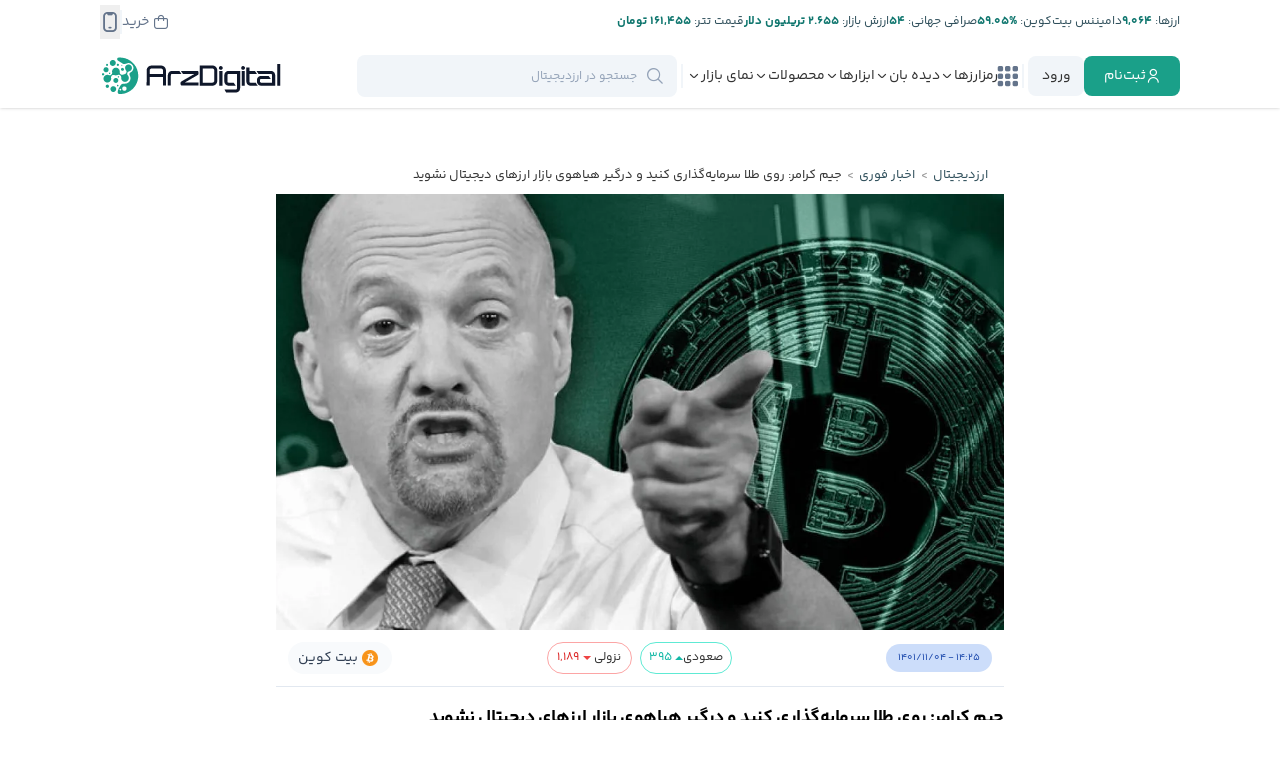

--- FILE ---
content_type: text/html; charset=UTF-8
request_url: https://arzdigital.com/breaking/1274884/
body_size: 74352
content:
<!DOCTYPE html>
<html lang="fa">
    <head>


        
        <!-- Google Tag Manager -->
                
        <script>(function(w,d,s,l,i){w[l]=w[l]||[];w[l].push({'gtm.start':
        new Date().getTime(),event:'gtm.js'});var f=d.getElementsByTagName(s)[0],
        j=d.createElement(s),dl=l!='dataLayer'?'&l='+l:'';j.async=true;j.src=
        'https://www.googletagmanager.com/gtm.js?id='+i+dl;f.parentNode.insertBefore(j,f);
        })(window,document,'script','dataLayer','GTM-NBCMVPST');</script>
        
        <!-- End Google Tag Manager -->
        
        

        <meta charset="utf-8">
        <meta name="viewport" content="width=device-width, initial-scale=1.0">

        <meta name="enamad" content="73809934" />


        <link rel='manifest' href='/site.webmanifest'>
        
        <link rel="icon" type="image/x-icon" href="https://cdn.arz.digital/ad-cnt/main/other/favicon.ico">
        <link rel='apple-touch-icon' sizes='180x180' href="[data-uri]">
        <link rel="apple-touch-icon-precomposed" href="[data-uri]">
        
        <link rel='mask-icon' sizes='150x150' color='#000000' href='/safari-pinned-tab.svg'>
        

        <meta name="theme-color" content="#23282d">
        <meta name="msapplication-navbutton-color" content="#23282d">
        <meta name="apple-mobile-web-app-status-bar-style" content="#23282d">

        <link rel="preload" href="https://cdn.arz.digital/ad-cnt/main/fonts/yekan-bakh/family/fontiran.css?2" as="style" onload="this.onload=null;this.rel='stylesheet'" crossorigin="anonymous">
        <link rel="preload" href="https://cdn.arz.digital/ad-cnt/main/fonts/site-icons/style.css?2" as="style" onload="this.onload=null;this.rel='stylesheet'" crossorigin="anonymous">

        <script data-no-optimize="1">
            function WaitOn (objectName , maxAttempts, interval) {
                if (!maxAttempts) maxAttempts=100
                if (!interval) interval=500

                return new Promise((resolve, reject) => {
                    const currentTime = Date.now()
                    let attempts = 0;    
                
                    const checkForObject = () => {
                
                        try{
                            
                            if (eval(objectName)){
                            resolve();
                            return
                            }
                        }
                        catch(e){}
                
                        if (attempts >= maxAttempts) {
                            const diff = Math.floor((Date.now() - currentTime)/1000)
                            reject(new Error(`Object '${objectName}' not found after ${maxAttempts} attempts and ${diff} seconds`));
                            return
                        } 
                
                        attempts++;
                        setTimeout(checkForObject, interval);
                        
                    };
                
                    checkForObject();
                });
            }
        </script>

        <meta name='robots' content='index, follow, max-image-preview:large, max-snippet:-1, max-video-preview:-1' />

	<!-- This site is optimized with the Yoast SEO Premium plugin v26.6 (Yoast SEO v26.8) - https://yoast.com/product/yoast-seo-premium-wordpress/ -->
	<title>جیم کرامر: روی طلا سرمایه‌گذاری کنید و درگیر هیاهوی بازار ارزهای دیجیتال نشوید - ارزدیجیتال</title>
	<link rel="canonical" href="https://arzdigital.com/breaking/1274884/" />
	<meta property="og:locale" content="fa_IR" />
	<meta property="og:type" content="article" />
	<meta property="og:title" content="جیم کرامر: روی طلا سرمایه‌گذاری کنید و درگیر هیاهوی بازار ارزهای دیجیتال نشوید" />
	<meta property="og:description" content="جیم کرامر، مجری برنامه مَد مانی در شبکه ان‌بی‌سی به سرمایه‌گذاران هشدار داد که با وجود رشد اخیر قیمت بیت کوین، درگیر هیاهوی بازار ارزهای دیجیتال نشوند. او با اشاره به تحلیل کارلی گارنر، استراتژیست ارشد کالا در دی‌کارلی تردینگ گفت: «اگر به‌طور جدی می‌خواهید پوششی واقعی در برابر تورم یا هرج‌ومرج اقتصادی داشته باشید، [&hellip;]" />
	<meta property="og:url" content="https://arzdigital.com/breaking/1274884/" />
	<meta property="og:site_name" content="ارزدیجیتال" />
	<meta property="article:publisher" content="https://www.facebook.com/arzdigital" />
	<meta property="article:modified_time" content="2023-01-24T10:55:44+00:00" />
	<meta property="og:image" content="https://cdn.arz.digital/ad-cnt/main/2023/01/jim-cramer-bitcoin-%DB%B0%DB%B0%DB%B2.jpg" />
	<meta property="og:image:width" content="1200" />
	<meta property="og:image:height" content="630" />
	<meta property="og:image:type" content="image/jpeg" />
	<meta name="twitter:card" content="summary_large_image" />
	<meta name="twitter:site" content="@arzdigital" />
	<meta name="twitter:label1" content="زمان تقریبی برای خواندن" />
	<meta name="twitter:data1" content="1 دقیقه" />
	<!-- / Yoast SEO Premium plugin. -->


<link rel='dns-prefetch' href='//arzdigital.com' />
<link rel="alternate" type="application/rss+xml" title="ارزدیجیتال &raquo; جیم کرامر: روی طلا سرمایه‌گذاری کنید و درگیر هیاهوی بازار ارزهای دیجیتال نشوید خوراک دیدگاه‌ها" href="https://arzdigital.com/breaking/1274884/feed/" />
<link rel="alternate" title="oEmbed (JSON)" type="application/json+oembed" href="https://arzdigital.com/wp-json/oembed/1.0/embed?url=https%3A%2F%2Farzdigital.com%2Fbreaking%2F1274884%2F" />
<link rel="alternate" title="oEmbed (XML)" type="text/xml+oembed" href="https://arzdigital.com/wp-json/oembed/1.0/embed?url=https%3A%2F%2Farzdigital.com%2Fbreaking%2F1274884%2F&#038;format=xml" />
<style id='wp-img-auto-sizes-contain-inline-css' type='text/css'>
img:is([sizes=auto i],[sizes^="auto," i]){contain-intrinsic-size:3000px 1500px}
/*# sourceURL=wp-img-auto-sizes-contain-inline-css */
</style>

<link rel='stylesheet' id='wp-block-library-rtl-css' href='https://arzdigital.com/wp-includes/css/dist/block-library/style-rtl.min.css?ver=e77fe0862240a27eface1df6bd5c819b' type='text/css' media='all' />
<style id='global-styles-inline-css' type='text/css'>
:root{--wp--preset--aspect-ratio--square: 1;--wp--preset--aspect-ratio--4-3: 4/3;--wp--preset--aspect-ratio--3-4: 3/4;--wp--preset--aspect-ratio--3-2: 3/2;--wp--preset--aspect-ratio--2-3: 2/3;--wp--preset--aspect-ratio--16-9: 16/9;--wp--preset--aspect-ratio--9-16: 9/16;--wp--preset--color--black: #000000;--wp--preset--color--cyan-bluish-gray: #abb8c3;--wp--preset--color--white: #ffffff;--wp--preset--color--pale-pink: #f78da7;--wp--preset--color--vivid-red: #cf2e2e;--wp--preset--color--luminous-vivid-orange: #ff6900;--wp--preset--color--luminous-vivid-amber: #fcb900;--wp--preset--color--light-green-cyan: #7bdcb5;--wp--preset--color--vivid-green-cyan: #00d084;--wp--preset--color--pale-cyan-blue: #8ed1fc;--wp--preset--color--vivid-cyan-blue: #0693e3;--wp--preset--color--vivid-purple: #9b51e0;--wp--preset--gradient--vivid-cyan-blue-to-vivid-purple: linear-gradient(135deg,rgb(6,147,227) 0%,rgb(155,81,224) 100%);--wp--preset--gradient--light-green-cyan-to-vivid-green-cyan: linear-gradient(135deg,rgb(122,220,180) 0%,rgb(0,208,130) 100%);--wp--preset--gradient--luminous-vivid-amber-to-luminous-vivid-orange: linear-gradient(135deg,rgb(252,185,0) 0%,rgb(255,105,0) 100%);--wp--preset--gradient--luminous-vivid-orange-to-vivid-red: linear-gradient(135deg,rgb(255,105,0) 0%,rgb(207,46,46) 100%);--wp--preset--gradient--very-light-gray-to-cyan-bluish-gray: linear-gradient(135deg,rgb(238,238,238) 0%,rgb(169,184,195) 100%);--wp--preset--gradient--cool-to-warm-spectrum: linear-gradient(135deg,rgb(74,234,220) 0%,rgb(151,120,209) 20%,rgb(207,42,186) 40%,rgb(238,44,130) 60%,rgb(251,105,98) 80%,rgb(254,248,76) 100%);--wp--preset--gradient--blush-light-purple: linear-gradient(135deg,rgb(255,206,236) 0%,rgb(152,150,240) 100%);--wp--preset--gradient--blush-bordeaux: linear-gradient(135deg,rgb(254,205,165) 0%,rgb(254,45,45) 50%,rgb(107,0,62) 100%);--wp--preset--gradient--luminous-dusk: linear-gradient(135deg,rgb(255,203,112) 0%,rgb(199,81,192) 50%,rgb(65,88,208) 100%);--wp--preset--gradient--pale-ocean: linear-gradient(135deg,rgb(255,245,203) 0%,rgb(182,227,212) 50%,rgb(51,167,181) 100%);--wp--preset--gradient--electric-grass: linear-gradient(135deg,rgb(202,248,128) 0%,rgb(113,206,126) 100%);--wp--preset--gradient--midnight: linear-gradient(135deg,rgb(2,3,129) 0%,rgb(40,116,252) 100%);--wp--preset--font-size--small: 13px;--wp--preset--font-size--medium: 20px;--wp--preset--font-size--large: 36px;--wp--preset--font-size--x-large: 42px;--wp--preset--spacing--20: 0.44rem;--wp--preset--spacing--30: 0.67rem;--wp--preset--spacing--40: 1rem;--wp--preset--spacing--50: 1.5rem;--wp--preset--spacing--60: 2.25rem;--wp--preset--spacing--70: 3.38rem;--wp--preset--spacing--80: 5.06rem;--wp--preset--shadow--natural: 6px 6px 9px rgba(0, 0, 0, 0.2);--wp--preset--shadow--deep: 12px 12px 50px rgba(0, 0, 0, 0.4);--wp--preset--shadow--sharp: 6px 6px 0px rgba(0, 0, 0, 0.2);--wp--preset--shadow--outlined: 6px 6px 0px -3px rgb(255, 255, 255), 6px 6px rgb(0, 0, 0);--wp--preset--shadow--crisp: 6px 6px 0px rgb(0, 0, 0);}:where(.is-layout-flex){gap: 0.5em;}:where(.is-layout-grid){gap: 0.5em;}body .is-layout-flex{display: flex;}.is-layout-flex{flex-wrap: wrap;align-items: center;}.is-layout-flex > :is(*, div){margin: 0;}body .is-layout-grid{display: grid;}.is-layout-grid > :is(*, div){margin: 0;}:where(.wp-block-columns.is-layout-flex){gap: 2em;}:where(.wp-block-columns.is-layout-grid){gap: 2em;}:where(.wp-block-post-template.is-layout-flex){gap: 1.25em;}:where(.wp-block-post-template.is-layout-grid){gap: 1.25em;}.has-black-color{color: var(--wp--preset--color--black) !important;}.has-cyan-bluish-gray-color{color: var(--wp--preset--color--cyan-bluish-gray) !important;}.has-white-color{color: var(--wp--preset--color--white) !important;}.has-pale-pink-color{color: var(--wp--preset--color--pale-pink) !important;}.has-vivid-red-color{color: var(--wp--preset--color--vivid-red) !important;}.has-luminous-vivid-orange-color{color: var(--wp--preset--color--luminous-vivid-orange) !important;}.has-luminous-vivid-amber-color{color: var(--wp--preset--color--luminous-vivid-amber) !important;}.has-light-green-cyan-color{color: var(--wp--preset--color--light-green-cyan) !important;}.has-vivid-green-cyan-color{color: var(--wp--preset--color--vivid-green-cyan) !important;}.has-pale-cyan-blue-color{color: var(--wp--preset--color--pale-cyan-blue) !important;}.has-vivid-cyan-blue-color{color: var(--wp--preset--color--vivid-cyan-blue) !important;}.has-vivid-purple-color{color: var(--wp--preset--color--vivid-purple) !important;}.has-black-background-color{background-color: var(--wp--preset--color--black) !important;}.has-cyan-bluish-gray-background-color{background-color: var(--wp--preset--color--cyan-bluish-gray) !important;}.has-white-background-color{background-color: var(--wp--preset--color--white) !important;}.has-pale-pink-background-color{background-color: var(--wp--preset--color--pale-pink) !important;}.has-vivid-red-background-color{background-color: var(--wp--preset--color--vivid-red) !important;}.has-luminous-vivid-orange-background-color{background-color: var(--wp--preset--color--luminous-vivid-orange) !important;}.has-luminous-vivid-amber-background-color{background-color: var(--wp--preset--color--luminous-vivid-amber) !important;}.has-light-green-cyan-background-color{background-color: var(--wp--preset--color--light-green-cyan) !important;}.has-vivid-green-cyan-background-color{background-color: var(--wp--preset--color--vivid-green-cyan) !important;}.has-pale-cyan-blue-background-color{background-color: var(--wp--preset--color--pale-cyan-blue) !important;}.has-vivid-cyan-blue-background-color{background-color: var(--wp--preset--color--vivid-cyan-blue) !important;}.has-vivid-purple-background-color{background-color: var(--wp--preset--color--vivid-purple) !important;}.has-black-border-color{border-color: var(--wp--preset--color--black) !important;}.has-cyan-bluish-gray-border-color{border-color: var(--wp--preset--color--cyan-bluish-gray) !important;}.has-white-border-color{border-color: var(--wp--preset--color--white) !important;}.has-pale-pink-border-color{border-color: var(--wp--preset--color--pale-pink) !important;}.has-vivid-red-border-color{border-color: var(--wp--preset--color--vivid-red) !important;}.has-luminous-vivid-orange-border-color{border-color: var(--wp--preset--color--luminous-vivid-orange) !important;}.has-luminous-vivid-amber-border-color{border-color: var(--wp--preset--color--luminous-vivid-amber) !important;}.has-light-green-cyan-border-color{border-color: var(--wp--preset--color--light-green-cyan) !important;}.has-vivid-green-cyan-border-color{border-color: var(--wp--preset--color--vivid-green-cyan) !important;}.has-pale-cyan-blue-border-color{border-color: var(--wp--preset--color--pale-cyan-blue) !important;}.has-vivid-cyan-blue-border-color{border-color: var(--wp--preset--color--vivid-cyan-blue) !important;}.has-vivid-purple-border-color{border-color: var(--wp--preset--color--vivid-purple) !important;}.has-vivid-cyan-blue-to-vivid-purple-gradient-background{background: var(--wp--preset--gradient--vivid-cyan-blue-to-vivid-purple) !important;}.has-light-green-cyan-to-vivid-green-cyan-gradient-background{background: var(--wp--preset--gradient--light-green-cyan-to-vivid-green-cyan) !important;}.has-luminous-vivid-amber-to-luminous-vivid-orange-gradient-background{background: var(--wp--preset--gradient--luminous-vivid-amber-to-luminous-vivid-orange) !important;}.has-luminous-vivid-orange-to-vivid-red-gradient-background{background: var(--wp--preset--gradient--luminous-vivid-orange-to-vivid-red) !important;}.has-very-light-gray-to-cyan-bluish-gray-gradient-background{background: var(--wp--preset--gradient--very-light-gray-to-cyan-bluish-gray) !important;}.has-cool-to-warm-spectrum-gradient-background{background: var(--wp--preset--gradient--cool-to-warm-spectrum) !important;}.has-blush-light-purple-gradient-background{background: var(--wp--preset--gradient--blush-light-purple) !important;}.has-blush-bordeaux-gradient-background{background: var(--wp--preset--gradient--blush-bordeaux) !important;}.has-luminous-dusk-gradient-background{background: var(--wp--preset--gradient--luminous-dusk) !important;}.has-pale-ocean-gradient-background{background: var(--wp--preset--gradient--pale-ocean) !important;}.has-electric-grass-gradient-background{background: var(--wp--preset--gradient--electric-grass) !important;}.has-midnight-gradient-background{background: var(--wp--preset--gradient--midnight) !important;}.has-small-font-size{font-size: var(--wp--preset--font-size--small) !important;}.has-medium-font-size{font-size: var(--wp--preset--font-size--medium) !important;}.has-large-font-size{font-size: var(--wp--preset--font-size--large) !important;}.has-x-large-font-size{font-size: var(--wp--preset--font-size--x-large) !important;}
/*# sourceURL=global-styles-inline-css */
</style>

<style id='classic-theme-styles-inline-css' type='text/css'>
/*! This file is auto-generated */
.wp-block-button__link{color:#fff;background-color:#32373c;border-radius:9999px;box-shadow:none;text-decoration:none;padding:calc(.667em + 2px) calc(1.333em + 2px);font-size:1.125em}.wp-block-file__button{background:#32373c;color:#fff;text-decoration:none}
/*# sourceURL=/wp-includes/css/classic-themes.min.css */
</style>
<link rel='stylesheet' id='wp-aparat-css' href='https://arzdigital.com/wp-content/plugins/wp-aparat/assets/css/wp-aparat.min.css?ver=2.2.4' type='text/css' media='all' />
<link rel='stylesheet' id='tablepress-default-css' href='https://arzdigital.com/wp-content/plugins/tablepress/css/build/default-rtl.css?ver=3.2.6' type='text/css' media='all' />
<link rel='stylesheet' id='tablepress-custom-css' href='https://arzdigital.com/wp-content/tablepress-custom.min.css?ver=44' type='text/css' media='all' />
<link rel='stylesheet' id='tailwind-main-style-css' href='https://arzdigital.com/wp-content/themes/arz-theme/assets/css/tailwind-main.css?ver=1769879386' type='text/css' media='all' />
<link rel='stylesheet' id='owl-carousel-style-css' href='https://arzdigital.com/wp-content/themes/arz-theme/assets/css/libs/owl.carousel.min.css?ver=1760543852' type='text/css' media='all' />
<link rel='stylesheet' id='general-style-css' href='https://arzdigital.com/wp-content/themes/arz-theme/assets/css/general.css?ver=1760543852' type='text/css' media='all' />
<link rel='stylesheet' id='header-style-css' href='https://arzdigital.com/wp-content/themes/arz-theme/assets/css/header.css?ver=1760543852' type='text/css' media='all' />
<link rel='stylesheet' id='header-style-d-css' href='https://arzdigital.com/wp-content/themes/arz-theme/assets/css/header-d.css?ver=1760543852' type='text/css' media='all' />
<link rel='stylesheet' id='general-style-d-css' href='https://arzdigital.com/wp-content/themes/arz-theme/assets/css/general-d.css?ver=1760543852' type='text/css' media='all' />
<link rel='stylesheet' id='footer-style-css' href='https://arzdigital.com/wp-content/themes/arz-theme/assets/css/footer.css?ver=1760543852' type='text/css' media='all' />
<link rel='stylesheet' id='footer-style-d-css' href='https://arzdigital.com/wp-content/themes/arz-theme/assets/css/footer-d.css?ver=1760543852' type='text/css' media='all' />
<link rel='stylesheet' id='modal-style-css' href='https://arzdigital.com/wp-content/themes/arz-theme/assets/css/modal.css?ver=1760543852' type='text/css' media='all' />
<link rel='stylesheet' id='post-page-style-css' href='https://arzdigital.com/wp-content/themes/arz-theme/assets/css/components/posts/posts-page.css?ver=1769879362' type='text/css' media='all' />
<link rel='stylesheet' id='post-style-css' href='https://arzdigital.com/wp-content/themes/arz-theme/assets/css/components/posts/posts.css?ver=1769879362' type='text/css' media='all' />
<link rel='stylesheet' id='post-style-d-css' href='https://arzdigital.com/wp-content/themes/arz-theme/assets/css/components/posts/posts-d.css?ver=1769879362' type='text/css' media='all' />
<link rel='stylesheet' id='breaking-news-style-css' href='https://arzdigital.com/wp-content/themes/arz-theme/assets/css/components/breaking/breaking-news.css?ver=1769879362' type='text/css' media='all' />
<script type="text/javascript" src="https://arzdigital.com/wp-content/themes/arz-theme/assets/js/fiatsdata.js?ver=1769911676" id="fiatsdata-script-js"></script>
<script type="text/javascript" src="https://arzdigital.com/wp-content/themes/arz-theme/assets/js/arzconstants-d.js?ver=1769911676" id="arzconstants-script-js"></script>
<script type="text/javascript" src="https://arzdigital.com/wp-content/themes/arz-theme/assets/js/libs/jquery-3.5.1.min.js?ver=1760543852" id="jquery-js"></script>
<script type="text/javascript" src="https://arzdigital.com/wp-content/themes/arz-theme/assets/js/libs/owl.carousel.min.js?ver=1760543852" id="owl-carousel-script-js"></script>
<script type="text/javascript" src="https://arzdigital.com/wp-content/themes/arz-theme/assets/js/general.js?ver=1762092564" id="general-script-js"></script>
<script type="text/javascript" src="https://arzdigital.com/wp-content/themes/arz-theme/assets/js/components/general/general-libs.js?ver=1769879362" id="general-libs-script-js"></script>
<link rel="https://api.w.org/" href="https://arzdigital.com/wp-json/" /><link rel="alternate" title="JSON" type="application/json" href="https://arzdigital.com/wp-json/wp/v2/arz-breaking-news/1274884" /><meta name="twitter:image" content="https://cdn.arz.digital/ad-cnt/main/2023/01/jim-cramer-bitcoin-%DB%B0%DB%B0%DB%B2.jpg" class="custom twitter:image">
<!-- Schema & Structured Data For WP v1.54.2 - -->
<script type="application/ld+json" class="saswp-schema-markup-output">
[{"@context":"https:\/\/schema.org\/","@graph":[{"@context":"https:\/\/schema.org\/","@type":"SiteNavigationElement","@id":"https:\/\/arzdigital.com\/#%d8%a7%d8%ae%d8%a8%d8%a7%d8%b1","name":"\u0627\u062e\u0628\u0627\u0631","url":"https:\/\/arzdigital.com\/breaking\/"},{"@context":"https:\/\/schema.org\/","@type":"SiteNavigationElement","@id":"https:\/\/arzdigital.com\/#%d8%a7%d8%ae%d8%a8%d8%a7%d8%b1-%d8%a8%db%8c%d8%aa-%da%a9%d9%88%db%8c%d9%86","name":"\u0627\u062e\u0628\u0627\u0631 \u0628\u06cc\u062a \u06a9\u0648\u06cc\u0646","url":"https:\/\/arzdigital.com\/blog\/category\/bitcoin-news\/"},{"@context":"https:\/\/schema.org\/","@type":"SiteNavigationElement","@id":"https:\/\/arzdigital.com\/#%d8%a7%d8%ae%d8%a8%d8%a7%d8%b1-%d8%a7%d8%aa%d8%b1%db%8c%d9%88%d9%85","name":"\u0627\u062e\u0628\u0627\u0631 \u0627\u062a\u0631\u06cc\u0648\u0645","url":"https:\/\/arzdigital.com\/blog\/category\/ethereum-news\/"},{"@context":"https:\/\/schema.org\/","@type":"SiteNavigationElement","@id":"https:\/\/arzdigital.com\/#%d8%a7%d8%ae%d8%a8%d8%a7%d8%b1-%d8%b5%d8%b1%d8%a7%d9%81%db%8c%d9%87%d8%a7","name":"\u0627\u062e\u0628\u0627\u0631 \u0635\u0631\u0627\u0641\u06cc\u200c\u0647\u0627","url":"https:\/\/arzdigital.com\/breaking\/exchanges\/"},{"@context":"https:\/\/schema.org\/","@type":"SiteNavigationElement","@id":"https:\/\/arzdigital.com\/#%d8%a7%d8%ae%d8%a8%d8%a7%d8%b1-%d8%a8%d9%84%d8%a7%da%a9-%da%86%db%8c%d9%86","name":"\u0627\u062e\u0628\u0627\u0631 \u0628\u0644\u0627\u06a9 \u0686\u06cc\u0646","url":"https:\/\/arzdigital.com\/breaking\/blockchain\/"},{"@context":"https:\/\/schema.org\/","@type":"SiteNavigationElement","@id":"https:\/\/arzdigital.com\/#%d8%a7%d8%ae%d8%a8%d8%a7%d8%b1-%d8%a7%db%8c%d8%b1%d8%a7%d9%86","name":"\u0627\u062e\u0628\u0627\u0631 \u0627\u06cc\u0631\u0627\u0646","url":"https:\/\/arzdigital.com\/breaking\/iran\/"},{"@context":"https:\/\/schema.org\/","@type":"SiteNavigationElement","@id":"https:\/\/arzdigital.com\/#%d8%a7%d8%ae%d8%a8%d8%a7%d8%b1-%da%a9%db%8c%d9%81-%d9%be%d9%88%d9%84%d9%87%d8%a7","name":"\u0627\u062e\u0628\u0627\u0631 \u06a9\u06cc\u0641 \u067e\u0648\u0644\u200c\u0647\u0627","url":"https:\/\/arzdigital.com\/breaking\/wallet\/"},{"@context":"https:\/\/schema.org\/","@type":"SiteNavigationElement","@id":"https:\/\/arzdigital.com\/#%d8%a7%d8%ae%d8%a8%d8%a7%d8%b1-%d8%b3%d8%a7%db%8c%d8%aa","name":"\u0627\u062e\u0628\u0627\u0631 \u0633\u0627\u06cc\u062a","url":"https:\/\/arzdigital.com\/blog\/category\/news\/arzdigital-news\/"},{"@context":"https:\/\/schema.org\/","@type":"SiteNavigationElement","@id":"https:\/\/arzdigital.com\/#%d8%a7%d8%ae%d8%a8%d8%a7%d8%b1-%d8%a2%d9%84%d8%aa-%da%a9%d9%88%db%8c%d9%86%d9%87%d8%a7","name":"\u0627\u062e\u0628\u0627\u0631 \u0622\u0644\u062a \u06a9\u0648\u06cc\u0646\u200c\u0647\u0627","url":"https:\/\/arzdigital.com\/breaking\/altcoin\/"},{"@context":"https:\/\/schema.org\/","@type":"SiteNavigationElement","@id":"https:\/\/arzdigital.com\/#%d8%a7%d8%ae%d8%a8%d8%a7%d8%b1-nft","name":"\u0627\u062e\u0628\u0627\u0631 NFT","url":"https:\/\/arzdigital.com\/breaking\/nft\/"},{"@context":"https:\/\/schema.org\/","@type":"SiteNavigationElement","@id":"https:\/\/arzdigital.com\/#%d8%a7%d8%ae%d8%a8%d8%a7%d8%b1-%d8%af%db%8c%d9%81%d8%a7%db%8c","name":"\u0627\u062e\u0628\u0627\u0631 \u062f\u06cc\u0641\u0627\u06cc","url":"https:\/\/arzdigital.com\/breaking\/defi\/"},{"@context":"https:\/\/schema.org\/","@type":"SiteNavigationElement","@id":"https:\/\/arzdigital.com\/#%d8%a7%d8%ae%d8%a8%d8%a7%d8%b1-%d9%82%d8%a7%d9%86%d9%88%d9%86%da%af%d8%b0%d8%a7%d8%b1%db%8c","name":"\u0627\u062e\u0628\u0627\u0631 \u0642\u0627\u0646\u0648\u0646\u200c\u06af\u0630\u0627\u0631\u06cc","url":"https:\/\/arzdigital.com\/breaking\/regulation\/"},{"@context":"https:\/\/schema.org\/","@type":"SiteNavigationElement","@id":"https:\/\/arzdigital.com\/#%d8%a7%d8%ae%d8%a8%d8%a7%d8%b1-%d9%85%db%8c%d9%85-%da%a9%d9%88%db%8c%d9%86","name":"\u0627\u062e\u0628\u0627\u0631 \u0645\u06cc\u0645 \u06a9\u0648\u06cc\u0646","url":"https:\/\/arzdigital.com\/breaking\/memecoin\/"},{"@context":"https:\/\/schema.org\/","@type":"SiteNavigationElement","@id":"https:\/\/arzdigital.com\/#%d8%a7%d8%ae%d8%a8%d8%a7%d8%b1-%d9%85%d8%a7%db%8c%d9%86%db%8c%d9%86%da%af","name":"\u0627\u062e\u0628\u0627\u0631 \u0645\u0627\u06cc\u0646\u06cc\u0646\u06af","url":"https:\/\/arzdigital.com\/breaking\/mining\/"},{"@context":"https:\/\/schema.org\/","@type":"SiteNavigationElement","@id":"https:\/\/arzdigital.com\/#%d9%85%d9%81%d8%a7%d9%87%db%8c%d9%85-%d9%be%d8%a7%db%8c%d9%87","name":"\u0645\u0641\u0627\u0647\u06cc\u0645 \u067e\u0627\u06cc\u0647","url":"https:\/\/arzdigital.com\/blog\/category\/beginners\/"},{"@context":"https:\/\/schema.org\/","@type":"SiteNavigationElement","@id":"https:\/\/arzdigital.com\/#%d8%a2%d9%85%d9%88%d8%b2%d8%b4-%d8%a8%db%8c%d8%aa-%da%a9%d9%88%db%8c%d9%86","name":"\u0622\u0645\u0648\u0632\u0634 \u0628\u06cc\u062a \u06a9\u0648\u06cc\u0646","url":"https:\/\/arzdigital.com\/blog\/category\/guides\/bitcoin-guides\/"},{"@context":"https:\/\/schema.org\/","@type":"SiteNavigationElement","@id":"https:\/\/arzdigital.com\/#%d8%a2%d9%85%d9%88%d8%b2%d8%b4-%d8%a7%d8%aa%d8%b1%db%8c%d9%88%d9%85","name":"\u0622\u0645\u0648\u0632\u0634 \u0627\u062a\u0631\u06cc\u0648\u0645","url":"https:\/\/arzdigital.com\/blog\/category\/guides\/ethereum-guides\/"},{"@context":"https:\/\/schema.org\/","@type":"SiteNavigationElement","@id":"https:\/\/arzdigital.com\/#%d8%a2%d9%85%d9%88%d8%b2%d8%b4-%d8%a8%d9%84%d8%a7%da%a9-%da%86%db%8c%d9%86","name":"\u0622\u0645\u0648\u0632\u0634 \u0628\u0644\u0627\u06a9 \u0686\u06cc\u0646","url":"https:\/\/arzdigital.com\/blog\/category\/guides\/blockchain-guides\/"},{"@context":"https:\/\/schema.org\/","@type":"SiteNavigationElement","@id":"https:\/\/arzdigital.com\/#%d8%a2%d9%85%d9%88%d8%b2%d8%b4-%d8%a7%d9%85%d9%86%db%8c%d8%aa","name":"\u0622\u0645\u0648\u0632\u0634 \u0627\u0645\u0646\u06cc\u062a","url":"https:\/\/arzdigital.com\/blog\/category\/guides\/security-guides\/"},{"@context":"https:\/\/schema.org\/","@type":"SiteNavigationElement","@id":"https:\/\/arzdigital.com\/#%d9%88%d8%a7%da%98%d9%87-%d9%86%d8%a7%d9%85%d9%87","name":"\u0648\u0627\u0698\u0647 \u0646\u0627\u0645\u0647","url":"https:\/\/arzdigital.com\/glossary\/"},{"@context":"https:\/\/schema.org\/","@type":"SiteNavigationElement","@id":"https:\/\/arzdigital.com\/#%d8%a2%d9%85%d9%88%d8%b2%d8%b4-%d8%a2%d9%84%d8%aa-%da%a9%d9%88%db%8c%d9%86%d9%87%d8%a7","name":"\u0622\u0645\u0648\u0632\u0634 \u0622\u0644\u062a \u06a9\u0648\u06cc\u0646\u200c\u0647\u0627","url":"https:\/\/arzdigital.com\/blog\/category\/guides\/altcoin-guides\/"},{"@context":"https:\/\/schema.org\/","@type":"SiteNavigationElement","@id":"https:\/\/arzdigital.com\/#%d8%a2%d9%85%d9%88%d8%b2%d8%b4-nft","name":"\u0622\u0645\u0648\u0632\u0634 NFT","url":"https:\/\/arzdigital.com\/blog\/category\/guides\/nft-guides\/"},{"@context":"https:\/\/schema.org\/","@type":"SiteNavigationElement","@id":"https:\/\/arzdigital.com\/#%d8%a2%d9%85%d9%88%d8%b2%d8%b4-%da%a9%db%8c%d9%81-%d9%be%d9%88%d9%84","name":"\u0622\u0645\u0648\u0632\u0634 \u06a9\u06cc\u0641 \u067e\u0648\u0644","url":"https:\/\/arzdigital.com\/blog\/category\/guides\/wallet-guides\/"},{"@context":"https:\/\/schema.org\/","@type":"SiteNavigationElement","@id":"https:\/\/arzdigital.com\/#%d8%a8%db%8c%d9%88%da%af%d8%b1%d8%a7%d9%81%db%8c","name":"\u0628\u06cc\u0648\u06af\u0631\u0627\u0641\u06cc","url":"https:\/\/arzdigital.com\/blog\/category\/biography\/"},{"@context":"https:\/\/schema.org\/","@type":"SiteNavigationElement","@id":"https:\/\/arzdigital.com\/#%d8%aa%d8%a7%d8%b1%db%8c%d8%ae%da%86%d9%87","name":"\u062a\u0627\u0631\u06cc\u062e\u0686\u0647","url":"https:\/\/arzdigital.com\/blog\/category\/history\/"},{"@context":"https:\/\/schema.org\/","@type":"SiteNavigationElement","@id":"https:\/\/arzdigital.com\/#%d9%82%db%8c%d9%85%d8%aa-%d8%a7%d8%b1%d8%b2%d9%87%d8%a7","name":"\u0642\u06cc\u0645\u062a \u0627\u0631\u0632\u0647\u0627","url":"https:\/\/arzdigital.com\/coins\/"},{"@context":"https:\/\/schema.org\/","@type":"SiteNavigationElement","@id":"https:\/\/arzdigital.com\/#%d9%82%db%8c%d9%85%d8%aa-%d8%a8%db%8c%d8%aa-%da%a9%d9%88%db%8c%d9%86","name":"\u0642\u06cc\u0645\u062a \u0628\u06cc\u062a \u06a9\u0648\u06cc\u0646","url":"https:\/\/arzdigital.com\/coins\/bitcoin\/"},{"@context":"https:\/\/schema.org\/","@type":"SiteNavigationElement","@id":"https:\/\/arzdigital.com\/#%d9%82%db%8c%d9%85%d8%aa-%d8%a7%d8%aa%d8%b1%db%8c%d9%88%d9%85","name":"\u0642\u06cc\u0645\u062a \u0627\u062a\u0631\u06cc\u0648\u0645","url":"https:\/\/arzdigital.com\/coins\/ethereum\/"},{"@context":"https:\/\/schema.org\/","@type":"SiteNavigationElement","@id":"https:\/\/arzdigital.com\/#%d9%82%db%8c%d9%85%d8%aa-%d8%aa%d8%aa%d8%b1","name":"\u0642\u06cc\u0645\u062a \u062a\u062a\u0631","url":"https:\/\/arzdigital.com\/coins\/tether\/"},{"@context":"https:\/\/schema.org\/","@type":"SiteNavigationElement","@id":"https:\/\/arzdigital.com\/#%d9%82%db%8c%d9%85%d8%aa-%d8%b4%db%8c%d8%a8%d8%a7-%d8%a7%db%8c%d9%86%d9%88","name":"\u0642\u06cc\u0645\u062a \u0634\u06cc\u0628\u0627 \u0627\u06cc\u0646\u0648","url":"https:\/\/arzdigital.com\/coins\/shiba-inu\/"},{"@context":"https:\/\/schema.org\/","@type":"SiteNavigationElement","@id":"https:\/\/arzdigital.com\/#%d9%82%db%8c%d9%85%d8%aa-%d8%a8%db%8c%d8%aa-%da%a9%d9%88%db%8c%d9%86-%da%a9%d8%b4","name":"\u0642\u06cc\u0645\u062a \u0628\u06cc\u062a \u06a9\u0648\u06cc\u0646 \u06a9\u0634","url":"https:\/\/arzdigital.com\/coins\/bitcoin-cash\/"},{"@context":"https:\/\/schema.org\/","@type":"SiteNavigationElement","@id":"https:\/\/arzdigital.com\/#%d9%82%db%8c%d9%85%d8%aa-%d8%b1%db%8c%d9%be%d9%84","name":"\u0642\u06cc\u0645\u062a \u0631\u06cc\u067e\u0644","url":"https:\/\/arzdigital.com\/coins\/xrp\/"},{"@context":"https:\/\/schema.org\/","@type":"SiteNavigationElement","@id":"https:\/\/arzdigital.com\/#%d9%82%db%8c%d9%85%d8%aa-%d8%af%d9%88%d8%ac-%da%a9%d9%88%db%8c%d9%86","name":"\u0642\u06cc\u0645\u062a \u062f\u0648\u062c \u06a9\u0648\u06cc\u0646","url":"https:\/\/arzdigital.com\/coins\/dogecoin\/"},{"@context":"https:\/\/schema.org\/","@type":"SiteNavigationElement","@id":"https:\/\/arzdigital.com\/#%d9%82%db%8c%d9%85%d8%aa-%d9%86%d8%a7%d8%aa-%da%a9%d9%88%db%8c%d9%86","name":"\u0642\u06cc\u0645\u062a \u0646\u0627\u062a \u06a9\u0648\u06cc\u0646","url":"https:\/\/arzdigital.com\/coins\/notcoin\/"},{"@context":"https:\/\/schema.org\/","@type":"SiteNavigationElement","@id":"https:\/\/arzdigital.com\/#%d9%85%d8%a7%d8%b4%db%8c%d9%86-%d8%ad%d8%b3%d8%a7%d8%a8-%d8%a7%d8%b1%d8%b2%d8%af%db%8c%d8%ac%db%8c%d8%aa%d8%a7%d9%84","name":"\u0645\u0627\u0634\u06cc\u0646 \u062d\u0633\u0627\u0628 \u0627\u0631\u0632\u062f\u06cc\u062c\u06cc\u062a\u0627\u0644","url":"https:\/\/arzdigital.com\/coins\/calculator\/"},{"@context":"https:\/\/schema.org\/","@type":"SiteNavigationElement","@id":"https:\/\/arzdigital.com\/#%d8%a2%d9%85%d9%88%d8%b2%d8%b4-%d8%a7%d8%b3%d8%aa%d8%ae%d8%b1%d8%a7%d8%ac","name":"\u0622\u0645\u0648\u0632\u0634 \u0627\u0633\u062a\u062e\u0631\u0627\u062c","url":"https:\/\/arzdigital.com\/blog\/category\/guides\/mining-guides\/"},{"@context":"https:\/\/schema.org\/","@type":"SiteNavigationElement","@id":"https:\/\/arzdigital.com\/#%d8%a7%d8%a8%d8%b2%d8%a7%d8%b1%d9%87%d8%a7%db%8c-%d8%a7%d8%b3%d8%aa%d8%ae%d8%b1%d8%a7%d8%ac","name":"\u0627\u0628\u0632\u0627\u0631\u0647\u0627\u06cc \u0627\u0633\u062a\u062e\u0631\u0627\u062c","url":"https:\/\/arzdigital.com\/blog\/category\/review\/mining-tools-review\/"},{"@context":"https:\/\/schema.org\/","@type":"SiteNavigationElement","@id":"https:\/\/arzdigital.com\/#%d9%85%d8%a7%d8%b4%db%8c%d9%86-%d8%ad%d8%b3%d8%a7%d8%a8-%d8%a7%d8%b3%d8%aa%d8%ae%d8%b1%d8%a7%d8%ac","name":"\u0645\u0627\u0634\u06cc\u0646 \u062d\u0633\u0627\u0628 \u0627\u0633\u062a\u062e\u0631\u0627\u062c","url":"https:\/\/arzdigital.com\/calculate-profitability\/"},{"@context":"https:\/\/schema.org\/","@type":"SiteNavigationElement","@id":"https:\/\/arzdigital.com\/#%d8%a2%d9%85%d9%88%d8%b2%d8%b4-%d8%af%db%8c%d9%81%d8%a7%db%8c","name":"\u0622\u0645\u0648\u0632\u0634 \u062f\u06cc\u0641\u0627\u06cc","url":"https:\/\/arzdigital.com\/blog\/category\/guides\/defi-guides\/"},{"@context":"https:\/\/schema.org\/","@type":"SiteNavigationElement","@id":"https:\/\/arzdigital.com\/#%d8%a7%d8%a8%d8%b2%d8%a7%d8%b1%d9%87%d8%a7-%d9%88-%d9%be%d8%b1%d9%88%da%98%d9%87%d9%87%d8%a7%db%8c-%d8%af%db%8c%d9%81%d8%a7%db%8c","name":"\u0627\u0628\u0632\u0627\u0631\u0647\u0627 \u0648 \u067e\u0631\u0648\u0698\u0647\u200c\u0647\u0627\u06cc \u062f\u06cc\u0641\u0627\u06cc","url":"https:\/\/arzdigital.com\/blog\/category\/review\/defi-projects-review\/"},{"@context":"https:\/\/schema.org\/","@type":"SiteNavigationElement","@id":"https:\/\/arzdigital.com\/#%d8%a2%d9%85%d9%88%d8%b2%d8%b4-%d8%b3%d9%87%d8%a7%d9%85%da%af%d8%b0%d8%a7%d8%b1%db%8c","name":"\u0622\u0645\u0648\u0632\u0634 \u0633\u0647\u0627\u0645\u200c\u06af\u0630\u0627\u0631\u06cc","url":"https:\/\/arzdigital.com\/blog\/category\/guides\/staking-guides\/"},{"@context":"https:\/\/schema.org\/","@type":"SiteNavigationElement","@id":"https:\/\/arzdigital.com\/#%da%af%d8%b2%d8%a7%d8%b1%d8%b4-%d8%aa%d8%ad%d9%84%db%8c%d9%84-%d8%a8%d8%a7%d8%b2%d8%a7%d8%b1","name":"\u06af\u0632\u0627\u0631\u0634 \u062a\u062d\u0644\u06cc\u0644 \u0628\u0627\u0632\u0627\u0631","url":"https:\/\/arzdigital.com\/blog\/category\/report-and-analysis\/"},{"@context":"https:\/\/schema.org\/","@type":"SiteNavigationElement","@id":"https:\/\/arzdigital.com\/#%d8%a2%d9%85%d9%88%d8%b2%d8%b4-%d8%aa%d8%ad%d9%84%db%8c%d9%84-%d8%a8%d8%a7%d8%b2%d8%a7%d8%b1","name":"\u0622\u0645\u0648\u0632\u0634 \u062a\u062d\u0644\u06cc\u0644 \u0628\u0627\u0632\u0627\u0631","url":"https:\/\/arzdigital.com\/blog\/category\/guides\/market-analysis-guides\/"},{"@context":"https:\/\/schema.org\/","@type":"SiteNavigationElement","@id":"https:\/\/arzdigital.com\/#%d8%a2%d9%85%d9%88%d8%b2%d8%b4-%d8%b3%d8%b1%d9%85%d8%a7%db%8c%d9%87%da%af%d8%b0%d8%a7%d8%b1%db%8c-%d9%88-%d8%aa%d8%b1%db%8c%d8%af","name":"\u0622\u0645\u0648\u0632\u0634 \u0633\u0631\u0645\u0627\u06cc\u0647\u200c\u06af\u0630\u0627\u0631\u06cc \u0648 \u062a\u0631\u06cc\u062f","url":"https:\/\/arzdigital.com\/blog\/category\/guides\/investment-guides\/"},{"@context":"https:\/\/schema.org\/","@type":"SiteNavigationElement","@id":"https:\/\/arzdigital.com\/#%d8%a2%da%a9%d8%a7%d8%af%d9%85%db%8c-%d8%a2%d9%85%d9%88%d8%b2%d8%b4-%d8%a7%d8%b1%d8%b2-%d8%af%db%8c%d8%ac%db%8c%d8%aa%d8%a7%d9%84","name":"\u0622\u06a9\u0627\u062f\u0645\u06cc \u0622\u0645\u0648\u0632\u0634 \u0627\u0631\u0632 \u062f\u06cc\u062c\u06cc\u062a\u0627\u0644","url":"https:\/\/academy.arzdigital.com\/"},{"@context":"https:\/\/schema.org\/","@type":"SiteNavigationElement","@id":"https:\/\/arzdigital.com\/#%d8%af%d9%88%d8%b1%d9%87-%d8%ac%d8%a7%d9%85%d8%b9-%d8%a7%d8%b1%d8%b2%d9%87%d8%a7%db%8c-%d8%af%db%8c%d8%ac%db%8c%d8%aa%d8%a7%d9%84","name":"\u062f\u0648\u0631\u0647 \u062c\u0627\u0645\u0639 \u0627\u0631\u0632\u0647\u0627\u06cc \u062f\u06cc\u062c\u06cc\u062a\u0627\u0644","url":"https:\/\/academy.arzdigital.com\/product\/cryptocurrency-101-course\/"},{"@context":"https:\/\/schema.org\/","@type":"SiteNavigationElement","@id":"https:\/\/arzdigital.com\/#%d8%af%d9%88%d8%b1%d9%87-%d8%a7%d8%b7%d9%84%d8%b3-%d8%a7%d8%b1%d8%b2-%d8%af%db%8c%d8%ac%db%8c%d8%aa%d8%a7%d9%84","name":"\u062f\u0648\u0631\u0647 \u0627\u0637\u0644\u0633 \u0627\u0631\u0632 \u062f\u06cc\u062c\u06cc\u062a\u0627\u0644","url":"https:\/\/academy.arzdigital.com\/product\/atlas-plus\/"},{"@context":"https:\/\/schema.org\/","@type":"SiteNavigationElement","@id":"https:\/\/arzdigital.com\/#%d8%af%d9%88%d8%b1%d9%87-nft","name":"\u062f\u0648\u0631\u0647 NFT","url":"https:\/\/academy.arzdigital.com\/product\/nft-101\/"},{"@context":"https:\/\/schema.org\/","@type":"SiteNavigationElement","@id":"https:\/\/arzdigital.com\/#%d8%af%d9%88%d8%b1%d9%87-ict","name":"\u062f\u0648\u0631\u0647 ICT","url":"https:\/\/academy.arzdigital.com\/product\/ict-course\/"},{"@context":"https:\/\/schema.org\/","@type":"SiteNavigationElement","@id":"https:\/\/arzdigital.com\/#%d8%af%d9%88%d8%b1%d9%87-%da%86%d8%aa-%d8%ac%db%8c-%d9%be%db%8c-%d8%aa%db%8c","name":"\u062f\u0648\u0631\u0647 \u0686\u062a \u062c\u06cc \u067e\u06cc \u062a\u06cc","url":"https:\/\/academy.arzdigital.com\/product\/chatgpt\/"}]},

{"@context":"https:\/\/schema.org\/","@type":"BreadcrumbList","@id":"https:\/\/arzdigital.com\/breaking\/1274884\/#breadcrumb","itemListElement":[{"@type":"ListItem","position":1,"item":{"@id":"https:\/\/arzdigital.com","name":"\u0627\u0631\u0632\u062f\u06cc\u062c\u06cc\u062a\u0627\u0644"}},{"@type":"ListItem","position":2,"item":{"@id":"https:\/\/arzdigital.com\/arz-breaking-news\/","name":"\u0627\u062e\u0628\u0627\u0631"}},{"@type":"ListItem","position":3,"item":{"@id":"https:\/\/arzdigital.com\/breaking\/1274884\/","name":"\u062c\u06cc\u0645 \u06a9\u0631\u0627\u0645\u0631: \u0631\u0648\u06cc \u0637\u0644\u0627 \u0633\u0631\u0645\u0627\u06cc\u0647\u200c\u06af\u0630\u0627\u0631\u06cc \u06a9\u0646\u06cc\u062f \u0648 \u062f\u0631\u06af\u06cc\u0631 \u0647\u06cc\u0627\u0647\u0648\u06cc \u0628\u0627\u0632\u0627\u0631 \u0627\u0631\u0632\u0647\u0627\u06cc \u062f\u06cc\u062c\u06cc\u062a\u0627\u0644 \u0646\u0634\u0648\u06cc\u062f"}}]}]
</script>

    

    <link rel="alternate" type="application/rss+xml" title="اخبار‌ ارزدیجیتال &raquo; خوراک" href="https://arzdigital.com/breaking/feed/"/>

    <script type="application/ld+json">
        {
            "@context": "https://schema.org",
            "@graph": [
                {
                    "@type": "NewsArticle",
                    "@id": "https://arzdigital.com/breaking/1274884/#article",
                    "isPartOf": {
                        "@id": "https://arzdigital.com/breaking/1274884/"
                    },
                    "author": {
                        "name": "سجاد اسحقی نصرآبادی", 
                        "@id": "https://arzdigital.com/blog/author/sajjadishaqi/"
                    },
                                        "headline": "جیم کرامر: روی طلا سرمایه‌گذاری کنید و درگیر هیاهوی بازار ارزهای دیجیتال نشوید",
                    "datePublished": "2023-01-24T10:55:09+00:00",
                    "dateModified": "2023-01-24T10:55:44+00:00",
                    "keywords":"بیت کوین",
                    "articleBody":"جیم کرامر، مجری برنامه مَد مانی در شبکه ان‌بی‌سی به سرمایه‌گذاران هشدار داد که با وجود رشد اخیر قیمت بیت کوین، درگیر هیاهوی بازار ارزهای دیجیتال نشوند. او با اشاره به تحلیل کارلی گارنر، استراتژیست ارشد کالا در دی‌کارلی تردینگ گفت: «اگر به‌طور جدی می‌خواهید پوششی واقعی در برابر تورم یا هرج‌ومرج اقتصادی داشته باشید، باید بر روی طلا سرمایه‌گذاری کنید». کرامر خاطرنشان کرد که قیمت بیت‌کوین و سایر ارزهای دیجیتال تقریباً محدود به معاملات آن‌هاست و این نشان می‌دهد که به جای اینکه یک دارایی پایدار برای ذخیره ارزش باشند، دارایی‌های پرریسکی هستند.
",
                    "mainEntityOfPage": {
                        "@id": "https://arzdigital.com/breaking/1274884/"
                    },
                    "wordCount": 94, 
                    "commentCount": 0,
                    "publisher": {
                        "@id": "https://arzdigital.com/#organization"
                    },
                    "image": {
                        "@id": "https://arzdigital.com/breaking/1274884/#primaryimage"
                    },
                    "thumbnailUrl": "https://cdn.arz.digital/ad-cnt/main/2023/01/jim-cramer-bitcoin-%DB%B0%DB%B0%DB%B2.jpg",
                    "articleSection": [],
                    "inLanguage": "fa-IR",
                    "potentialAction": [
                        {
                            "@type": "CommentAction",
                            "name": "Comment",
                            "target": [
                                "https://arzdigital.com/breaking/1274884/#respond"
                            ]
                        }
                    ],
                    "copyrightYear": "2026",
                    "copyrightHolder": {
                        "@id": "https://arzdigital.com/#organization"
                    }
                },
                {
                    "@type": "WebPage",
                    "@id": "https://arzdigital.com/breaking/1274884/",
                    "url": "https://arzdigital.com/breaking/1274884/",
                    "name": "جیم کرامر: روی طلا سرمایه‌گذاری کنید و درگیر هیاهوی بازار ارزهای دیجیتال نشوید",
                    "isPartOf": {
                        "@id": "https://arzdigital.com/#website"
                    },
                    "primaryImageOfPage": {
                        "@id": "https://arzdigital.com/breaking/1274884/#primaryimage"
                    },
                    "image": {
                        "@id": "https://arzdigital.com/breaking/1274884/#primaryimage"
                    },
                    "thumbnailUrl": "https://cdn.arz.digital/ad-cnt/main/2023/01/jim-cramer-bitcoin-%DB%B0%DB%B0%DB%B2.jpg",
                    "datePublished": "2023-01-24T10:55:09+00:00",
                    "dateModified": "2023-01-24T10:55:44+00:00",
                    
                    "description": "جیم کرامر، مجری برنامه مَد مانی در شبکه ان‌بی‌سی به سرمایه‌گذاران هشدار داد که با وجود رشد اخیر قیمت بیت کوین، درگیر هیاهوی بازار ارزهای دیجیتال نشوند. او با اش",
                    "breadcrumb": {
                        "@id": "https://arzdigital.com/breaking/1274884/#breadcrumb"
                    },
                    "inLanguage": "fa-IR",
                    "potentialAction": [
                        {
                            "@type": "ReadAction",
                            "target": [
                                "https://arzdigital.com/breaking/1274884/"
                            ]
                        }
                    ]
                },
                {
                    "@type": "ImageObject",
                    "inLanguage": "fa-IR",
                    "@id": "https://arzdigital.com/breaking/1274884/#primaryimage",
                    "url": "https://cdn.arz.digital/ad-cnt/main/2023/01/jim-cramer-bitcoin-%DB%B0%DB%B0%DB%B2.jpg",
                    "contentUrl": "https://cdn.arz.digital/ad-cnt/main/2023/01/jim-cramer-bitcoin-%DB%B0%DB%B0%DB%B2.jpg",
                    "width": 1280,
                    "Height":720,
                    "caption": "جیم کرامر: روی طلا سرمایه‌گذاری کنید و درگیر هیاهوی بازار ارزهای دیجیتال نشوید"
                },
                {
                    "@type": "BreadcrumbList",
                    "@id": "https://arzdigital.com/breaking/1274884/#breadcrumb",
                    "itemListElement": [
    {
        "@type": "ListItem",
        "position": 1,
        "name": "ارزدیجیتال",
        "item": "https://arzdigital.com/"
    },
    {
        "@type": "ListItem",
        "position": 2,
        "name": "اخبار فوری",
        "item": "https://arzdigital.com/breaking/"
    },
    {
        "@type": "ListItem",
        "position": 3,
        "name": "جیم کرامر: روی طلا سرمایه‌گذاری کنید و درگیر هیاهوی بازار ارزهای دیجیتال نشوید"
    }
]                },
                {
                    "@type": "WebSite",
                    "@id": "https://arzdigital.com/#website",
                    "url": "https://arzdigital.com/",
                    "name": "ارزدیجیتال",
                    "description": "تحلیل و بررسی و اخبار بازارارزهای دیجیتال.",
                    "publisher": {
                        "@id": "https://arzdigital.com/#organization"
                    },
                    "potentialAction": [
                        {
                            "@type": "SearchAction",
                            "target": {
                                "@type": "EntryPoint",
                                "urlTemplate": "https://arzdigital.com/?s={search_term_string}"
                            },
                            "query-input": "required name=search_term_string"
                        }
                    ],
                    "inLanguage": "fa-IR"
                },
                {
                    "@type": "Organization",
                    "@id": "https://arzdigital.com/#organization",
                    "name": "ارزدیجیتال",
                    "alternateName": "ArzDigital",
                    "url": "https://arzdigital.com/",
                    "logo": {
                        "@type": "ImageObject",
                        "inLanguage": "fa-IR",
                        "@id": "https://arzdigital.com/#/schema/logo/image/",
                        "url": "https://cdn.arz.digital/arz-assets/arz-logo.png",
                        "contentUrl": "https://cdn.arz.digital/arz-assets/arz-logo.png",
                        "width": 512,
                        "height": 112,
                        "caption": "لوگو ارزدیجیتال"
                    },
                    "image": {
                        "@id": "https://arzdigital.com/#/schema/logo/image/"
                    },
                    "sameAs": [
                        "https://twitter.com/arzdigital",
                        "https://www.instagram.com/arzdigital/",
                        "https://www.linkedin.com/company/arzdigital/",
                        "https://www.youtube.com/@Arzdigitalcom",
                        "https://t.me/arzdigital"
                    ]
                },
                {
                    "@type": "Person",
                    "@id": "https://arzdigital.com/blog/author/sajjadishaqi/",
                    "name": "سجاد اسحقی نصرآبادی", 
                    "image": {
                        "@type": "ImageObject",
                        "inLanguage": "fa-IR",
                        "@id": "https://arzdigital.com/#/schema/person/image/",
                        "url": "https://arzdigital.com/wp-content/litespeed/avatar/64d98802c9532e34a8fa5ee12f5b3755.jpg?ver=1769846024",
                        "contentUrl": "https://arzdigital.com/wp-content/litespeed/avatar/64d98802c9532e34a8fa5ee12f5b3755.jpg?ver=1769846024",
                        "caption": "سجاد اسحقی نصرآبادی"
                    },
                    "Description":"نویسنده محتوا و خبرنگار حوزه ارزهای دیجیتال که به‌طور پیوسته درحال مطالعه و بررسی تحولات حوزه مالی و اقتصاد در ایران و جهان هستم.",                    "sameAs": [
    "https:\/\/www.linkedin.com\/in\/sajjadishaqi\/",
    "https:\/\/twitter.com\/sajjadishaqi"
],
                    "url": "https://arzdigital.com/blog/author/sajjadishaqi/"
                }
            ]
        }
    </script>



                    <meta name="description" content="جیم کرامر، مجری برنامه مَد مانی در شبکه ان‌بی‌سی به سرمایه‌گذاران هشدار داد که با وجود رشد اخیر قیمت بیت کوین، درگیر هیاهوی بازار ارزهای دیجیتال نشوند. او با اشاره به تحلیل کارلی گارنر، استراتژیست ارشد کالا در دی‌کارلی تردینگ گفت: «اگر به‌طور جدی می‌خواهید پوششی واقعی در برابر تورم یا هرج‌ومرج اقتصادی داشته باشید، [&hellip;]" class="explicitly-meta-tag">
                        
        <style>
        

.ideas-f.arz-carousel .title-section .title{
    font-weight: 700;
    font-size: 20px;
}


.ideas-f.arz-carousel .elements{
    display: flex;
    gap: 10px;
    overflow: auto;
}
.ideas-f.arz-carousel .elements::-webkit-scrollbar {
    display: none;
}
.ideas-f.arz-carousel .eachElem {
    flex: 0 0 auto;
    width: 320px;
}

.ideas-f.arz-carousel .eachElem .img{
    border-radius: 15px;
    height: 180px;
    object-fit: cover;
}

.ideas-f.arz-carousel .eachElem .title{
    font-weight: 700;
    padding: 10px;
    height: 38px;

    overflow: hidden;
    display: -webkit-box;
    -webkit-line-clamp: 1;
    -webkit-box-orient: vertical;
    text-overflow: ellipsis;
}

.ideas-f.arz-carousel .eachElem .text{
    font-size: 12px;
    padding:0 10px;

    overflow: hidden;
    display: -webkit-box;
    -webkit-line-clamp: 3;
    -webkit-box-orient: vertical;
    text-overflow: ellipsis;
}

.ideas-f.arz-carousel .eachElem .time{
    font-size: 10px;
    color: #71717A;
    padding: 0 10px;
}

            </style>
        

        <script type="application/ld+json">
            {
                "@context": "https://schema.org",
                "@type": ["Organization", "Corporation", "Thing"],
                "name": "ArzDigital",
                "alternateName": [
                    "ArzDigital",
                    "ارزدیجیتال"
                ],
                "url": "https://arzdigital.com",
                "logo": "https://cdn.arz.digital/ad-cnt/main/2025/05/arzdigitallogo.png",
                "foundingDate": "2017-06-22",
                "founder": {
                    "@type": "Person",
                    "name": "Hamidreza Shabani",
                    "jobTitle": "Founder of ArzDigital",
                    "description": "Founder of ArzDigital",
                    "sameAs": [
                    "https://theorg.com/org/arzdigital/org-chart/hamidreza-shabani",
                    "https://ae.linkedin.com/in/midrezas",
                    "https://rocketreach.co/hamidreza-shaabani-email_836512585"
                    ]
                },
                "description": "ArzDigital is dedicated to empowering individuals with comprehensive knowledge and resources for navigating the world of digital currencies. Since 2017, ArzDigital has focused on making this emerging industry accessible by offering up-to-date news, insightful analysis, and real-time price tracking for various cryptocurrencies like Bitcoin and Ethereum. ArzDigital's core mission is to provide clear and reliable information, alongside educational training courses through its academy, helping users understand the technology and make informed decisions.",
                "address": {
                    "@type": "PostalAddress",
                    "streetAddress": "Azimieh, Khosravi Street",
                    "addressLocality": "Karaj",
                    "addressCountry": "IR",
                    "postalCode": "1603549531"
                },
                "email": "info@arzdigital.com",
                "numberOfEmployees": 25,
                "sameAs": [
                    "https://www.instagram.com/arzdigital/",
                    "https://www.youtube.com/c/ArzDigital",
                    "https://twitter.com/arzdigital",
                    "https://www.linkedin.com/company/arzdigital",
                    "https://www.facebook.com/Arzdigital/",
                    "https://github.com/ArzDigitalLabs",
                    "https://play.google.com/store/apps/datasafety?id=com.arzdigitalnew&hl=no",
                    "https://www.crunchbase.com/organization/arzdigital",
                    "https://apps.apple.com/us/app/arzdigital/id1532601171",
                    "https://theorg.com/org/arzdigital",
                    "https://www.startupranking.com/arzdigital"
                ],
                "mainEntityOfPage": {
                    "@type": "WebPage",
                    "@id": "https://arzdigital.com/"
                }
            }
        </script>


    </head>
    <body class="rtl wp-singular arz-breaking-news-template-default single single-arz-breaking-news postid-1274884 wp-theme-arz-theme desktop" style='font-family: "Yekan Bakh";
            line-height: 1.618;direction: rtl;overflow-x: hidden;font-weight: normal;color: #333;left: 0;position: relative;'
        >

        <!-- Google Tag Manager (noscript) -->
        <noscript><iframe src="https://www.googletagmanager.com/ns.html?id=GTM-NBCMVPST"
        height="0" width="0" style="display:none;visibility:hidden"></iframe></noscript>
        <!-- End Google Tag Manager (noscript) -->

        <div id="vue-menu"></div>
        <div id="button-sheet"></div>
        <header class="headerContainer" style='background:#fff;position:relative;z-index:10;height:108px;' >
            <div class='arz-tw-shadow' style='position:fixed;top:0;left:0;right:0;background:#fff;'>


                                        <script>
                        (async function(){
                            
                            let viewStat = localStorage.getItem("view_stats");
                            if (viewStat){
                                viewStat = JSON.parse(viewStat)
                            }
                            else {
                                viewStat = {start:Date.now(),views:{coins:{}},default_banner_close_time:0,top_banner_close_time:0}
                            }

                            //------------ reset data after 1 month
                            const waitTime = 30*24*3600*1000
                            if (viewStat.start < Date.now()-waitTime){
                                viewStat = {start:Date.now(),views:{coins:{}},default_banner_close_time:0,top_banner_close_time:0}
                            }
                            
                            //---------------- save coin page view
                            const match = window.location.pathname.match(/^\/coins\/([^/]+)/);
                            let slug = match ? match[1] : null;
                            if (slug){
                                if (!viewStat.views.coins[slug]){
                                
                                    viewStat.views.coins[slug] = {view_count:0,close_time:0}
                                }
                                viewStat.views.coins[slug].view_count++
                                
                            }
                            //-------------------------------
                            localStorage.setItem("view_stats", JSON.stringify(viewStat));
                            
                            window.arz_topbanner_continue=1

                        })()
                        </script>
                    
                <div class='arz-container' >
                    
                                        
                        <div style='height: 2.75rem; min-width: 920px;'>
                            <div class="desktop-header-top" style=' display:flex;justify-content: space-between;height: 100%;'>
                                    <style>
        .mobile .toptoolbar7657 > *{
            flex: 0 0 auto;
        }
        
        .mobile .toptoolbar7657::-webkit-scrollbar {
            display: none; /* Hide scrollbar */
        }
        a{
            color: #30505C;
            background: #fff0;
            margin: 0;
            font-size: 100%;
            text-decoration: none;
            vertical-align: middle;
            cursor: pointer;
        }
       
    </style>
    <div style=' font-size: 12px ;gap:1rem;display:flex; align-items: center; background: #fff;' class="toptoolbar7657" >
                    <div>
                <div class="arz-tw-text-slate-500 hover:arz-tw-text-slate-800 arz-tw-transition-colors arz-tw-duration-300">
                    <a href='https://arzdigital.com/coins/' target='_blank' title="ارز‌ها">
                        ارز‌ها: 
                    </a>
                    <span class="" style='font-weight: 700; color:#0F766E;'>
                        ۹,۰۶۴                    </span>
                </div>
            </div>
                    <div>
                <div class="arz-tw-text-slate-500 hover:arz-tw-text-slate-800 arz-tw-transition-colors arz-tw-duration-300">
                    <a href='https://arzdigital.com/blog/what-is-bitcoin-dominance/' target='_blank' title="دامیننس بیت‌کوین">
                        دامیننس بیت‌کوین: 
                    </a>
                    <span class="" style='font-weight: 700; color:#0F766E;'>
                        %۵۹.۰۵                    </span>
                </div>
            </div>
                    <div>
                <div class="arz-tw-text-slate-500 hover:arz-tw-text-slate-800 arz-tw-transition-colors arz-tw-duration-300">
                    <a href='https://arzdigital.com/exchanges/' target='_blank' title="صرافی جهانی">
                        صرافی جهانی: 
                    </a>
                    <span class="" style='font-weight: 700; color:#0F766E;'>
                        ۵۴                    </span>
                </div>
            </div>
                    <div>
                <div class="arz-tw-text-slate-500 hover:arz-tw-text-slate-800 arz-tw-transition-colors arz-tw-duration-300">
                    <a href='https://arzdigital.com/coins/global/' target='_blank' title="ارزش بازار">
                        ارزش بازار: 
                    </a>
                    <span class="" style='font-weight: 700; color:#0F766E;'>
                        ۲.۶۵۵ تریلیون دلار                    </span>
                </div>
            </div>
                    <div>
                <div class="arz-tw-text-slate-500 hover:arz-tw-text-slate-800 arz-tw-transition-colors arz-tw-duration-300">
                    <a href='https://arzdigital.com/coins/tether/' target='_blank' title="قیمت تتر">
                        قیمت تتر: 
                    </a>
                    <span class="pulser-toman-tether tetherInTopToolbar" style='font-weight: 700; color:#0F766E;'>
                        ۱۶۱,۴۵۵ تومان                    </span>
                </div>
            </div>
                
               
        
    </div>

                                <div class="arz-tw-flex arz-tw-flex-wrap arz-tw-gap-4 arz-tw-items-center arz-tw-text-sm">
                                                                            <div>
                                            <a href='https://arzdigital.com/buy/'
                                                title="خرید ارز دیجیتال"
                                                class="arz-tw-text-slate-500 hover:arz-tw-text-primary
                                                    arz-tw-transition-colors arz-tw-duration-300
                                                "
                                                                                            >
                                                <i class="uicon icon-bag arz-tw-ml-0.5"></i>
                                                <span >خرید</span>
                                            </a>
                                        </div>
                                                                        <div class="arz-tw-h-6 arz-tw-w-0.5 arz-tw-bg-slate-100"></div>
                                    <div class="arz-popover header-appqrcode">
                                        <button type="button" aria-label="app-qrcode"
                                            class="arz-popover-btn arz-tw-text-slate-500
                                                arz-tw-transition-colors arz-tw-duration-300
                                                hover:arz-tw-text-primary arz-tw-text-xl"
                                            data-active-class="arz-tw-text-primary"
                                            data-non-active-class="arz-tw-text-slate-500"
                                        >
                                            <i class="uicon icon-mobile-notch"></i>
                                        </button>
                                        <div class="arz-popover-content arz-tw-px-1 arz-tw-py-2">
                                            
                                                <div class="arz-tw-mb-2 arz-tw-size-24">
                                                    <img
                                                        src="https://cdn.arz.digital/ad-cnt/main/other/app-qr-code.png"
                                                        width="96"
                                                        height="96"
                                                        class="arz-lazyload arz-tw-size-24"
                                                        alt="app qrcode"
                                                        loading="lazy"
                                                    />
                                                </div>
                                                <a href="https://arzdigital.com/download/"
                                                    title="دانلود محصولات ارز دیجیتال"
                                                    class="arz-tw-text-sm arz-tw-text-center arz-tw-text-slate-500
                                                        arz-tw-transition-colors arz-tw-duration-300
                                                        hover:arz-tw-text-primary arz-tw-block"
                                                    rel="nofollow noopener noreferrer"
                                                >
                                                    دانلود محصولات
                                                </a>
                                            
                                        </div>
                                    </div>
                                </div>
                            </div>
                        </div>
                        <div class="arz-container" style=''>
                            <div class="header-desktop-responsive arz-tw-flex arz-tw-items-center arz-tw-justify-between arz-tw-h-16">

                                <div>
                                    <div id="user-rl-loading"
                                        class="arz-tw-flex arz-tw-items-center arz-tw-gap-2 arz-tw-animate-pulse"
                                    >
                                        <div class="arz-tw-h-10 arz-tw-w-24 arz-tw-rounded-lg arz-tw-bg-slate-200"></div>
                                        <div class="arz-tw-h-10 arz-tw-w-14 arz-tw-rounded-lg arz-tw-bg-slate-200"></div>
                                    </div>
                                    <div id="user-rl-section"
                                        class="arz-tw-items-center arz-tw-gap-2 arz-tw-hidden"
                                    >
                                        <button type="button" aria-label="register"
                                            class="registerbtn arz-tw-border-none arz-tw-outline-none arz-tw-bg-primary
                                            arz-tw-text-white arz-tw-text-sm/6 arz-tw-transition-colors arz-tw-duration-300
                                            hover:arz-tw-bg-teal-500 arz-tw-rounded-lg arz-tw-py-2 arz-tw-w-24 arz-modal-btn"
                                            
                                        >
                                            <div class="arz-tw-flex arz-tw-items-center arz-tw-justify-center arz-tw-gap-1 arz-tw-w-full">
                                                <i class="uicon icon-user"></i>
                                                <span>ثبت‌نام</span>
                                            </div>
                                        </button>
                                        <button type="button" aria-label="login"
                                            class="loginbtn arz-tw-border-none arz-tw-outline-none arz-tw-bg-slate-100
                                            arz-tw-text-sm/6 arz-tw-transition-colors arz-tw-duration-300 hover:arz-tw-bg-slate-200
                                            arz-tw-rounded-lg arz-tw-py-2 arz-tw-w-14 arz-tw-text-center arz-modal-btn"
                                            
                                        >
                                            <span>ورود</span>
                                        </button>
                                    </div>
                                    <div id="user-data-section"
                                        class="arz-tw-items-center arz-tw-gap-2 arz-tw-hidden arz-tw-max-w-[160px]
                                            arz-tw-cursor-pointer arz-tw-select-none"
                                    >
                                        <div id="user-data-avatar" class="arz-tw-size-11 arz-tw-min-w-11"></div>
                                        <div class="arz-tw-truncate">
                                            <div id="user-data-section-name"
                                                class="arz-tw-text-sm/5 arz-tw-font-medium arz-tw-truncate"></div>
                                            <div id="user-data-section-phone-email"
                                                class="arz-tw-text-xs arz-tw-text-slate-500 arz-tw-truncate arz-tw-text-left arz-tw-text-ltr"></div>
                                        </div>
                                    </div>
                                </div>
                                
                                <div class="header-desktop-separator"></div>

                                <div class="arz-tw-flex arz-tw-items-center arz-tw-gap-4" style='flex-shrink: 0;'>
                                    
                                    <nav class="">
    <ul class="mobile-header-menu-ul arz-menu arz-tw-gap-4">
                        <li style="position:relative;" class="arz-menu-item">
                    <i class="uicon icon-grid arz-menu-item-label" style="font-size: 20px;color: #64748b;"></i>

                    <div class="arz-menu-item-sub arz-tw-pt-5 arz-tw-fixed arz-tw-z-top animate-hide arz-tw-hidden" style='margin: -5px -5px;'>

                        <ul class="arz-tw-max-w-fit arz-tw-max-h-fit arz-tw-bg-white arz-tw-shadow arz-tw-rounded-xl max-h-[460px] arz-tw-py-4 arz-tw-px-3  arz-tw-grid arz-tw-grid-cols-3 " style="gap: 15px;">
                            <li>
                                <a class="arz-tw-block arz-tw-w-full arz-tw-h-full arz-tw-text-sm arz-tw-text-slate-500
                                    arz-tw-transition-colors arz-tw-duration-300 hover:arz-tw-text-primary
                                    arz-tw-group/item" href="https://arzdigital.com/coins/bitcoin/" title="قیمت بیت کوین">
                                    <div class="arz-tw-flex arz-tw-flex-col arz-tw-justify-center arz-tw-items-center
                                        arz-tw-w-full arz-tw-h-full arz-tw-gap-2">
                                        <img src='https://cdn.arz.digital/arz-assets/quick-access/btc.png' class="group-hover/item:arz-tw-scale-[1.05]
                                                arz-tw-transition-all arz-tw-duration-300" style="height: 48px;display: block;transform: scale(0.8);" alt="قیمت بیت کوین">
                                        <div style="">
                                            قیمت بیت کوین                           
                                        </div>
                                    </div>
                                </a>
                            </li>

                            <li>
                                <a class="arz-tw-block arz-tw-w-full arz-tw-h-full arz-tw-text-sm arz-tw-text-slate-500
                                    arz-tw-transition-colors arz-tw-duration-300 hover:arz-tw-text-primary
                                    arz-tw-group/item" href="https://arzdigital.com/coins/tether/" title="قیمت تتر">
                                    <div class="arz-tw-flex arz-tw-flex-col arz-tw-justify-center arz-tw-items-center
                                        arz-tw-w-full arz-tw-h-full arz-tw-gap-2">
                                        <img src='https://cdn.arz.digital/arz-assets/quick-access/tether.png' class="group-hover/item:arz-tw-scale-[1.05]
                                            arz-tw-transition-all arz-tw-duration-300" style="height: 48px;display: block;transform: scale(0.8);" alt="قیمت تتر">
                                        <div style="">
                                            قیمت تتر                            
                                        </div>
                                    </div>
                                </a>
                            </li>
                        
                            <li>
                                <a class="arz-tw-block arz-tw-w-full arz-tw-h-full arz-tw-text-sm arz-tw-text-slate-500
                                    arz-tw-transition-colors arz-tw-duration-300 hover:arz-tw-text-primary
                                    arz-tw-group/item" href="https://arzdigital.com/coins/ethereum/" title="قیمت اتریوم">
                                    <div class="arz-tw-flex arz-tw-flex-col arz-tw-justify-center arz-tw-items-center
                                        arz-tw-w-full arz-tw-h-full arz-tw-gap-2">
                                        <img src='https://cdn.arz.digital/arz-assets/quick-access/ethereum.png' class="group-hover/item:arz-tw-scale-[1.05]
                                                arz-tw-transition-all arz-tw-duration-300" style="height: 48px;display: block;transform: scale(0.8);" alt="قیمت اتریوم">
                                        <div style="">
                                            قیمت اتریوم                            
                                        </div>
                                    </div>
                                </a>
                            </li>

                            <li>
                                <a class="arz-tw-block arz-tw-w-full arz-tw-h-full arz-tw-text-sm arz-tw-text-slate-500
                                    arz-tw-transition-colors arz-tw-duration-300 hover:arz-tw-text-primary
                                    arz-tw-group/item" href="https://arzdigital.com/coins/" title="لیست قیمت ارز دیجیتال">
                                    <div class="arz-tw-flex arz-tw-flex-col arz-tw-justify-center arz-tw-items-center
                                        arz-tw-w-full arz-tw-h-full arz-tw-gap-2">
                                        <img src='https://cdn.arz.digital/arz-assets/quick-access/coin-list.png' class="group-hover/item:arz-tw-scale-[1.05]
                                                arz-tw-transition-all arz-tw-duration-300" style="height: 48px;display: block;transform: scale(0.8);" alt="لیست قیمت ارز دیجیتال">

                                        <div style="font-size:11px;">
                                            قیمت ارزهای دیجیتال                        
                                        </div>
                                    </div>
                                </a>
                            </li>
                        
                            
                        
                            <li>
                                <a class="arz-tw-block arz-tw-w-full arz-tw-h-full arz-tw-text-sm arz-tw-text-slate-500
                                    arz-tw-transition-colors arz-tw-duration-300 hover:arz-tw-text-primary
                                    arz-tw-group/item" href="https://arzdigital.com/convert/" title="مبدل قیمت">
                                    <div class="arz-tw-flex arz-tw-flex-col arz-tw-justify-center arz-tw-items-center
                                        arz-tw-w-full arz-tw-h-full arz-tw-gap-2">
                                        <img src='https://cdn.arz.digital/arz-assets/quick-access/converter.png' class="group-hover/item:arz-tw-scale-[1.05]
                                                arz-tw-transition-all arz-tw-duration-300" style="height: 48px;display: block;transform: scale(0.8);" alt="مبدل قیمت">
                                        <div style="">
                                            مبدل قیمت
                                        </div>
                                    </div>
                                </a>
                            </li>
                            <li>
                                <a class="arz-tw-block arz-tw-w-full arz-tw-h-full arz-tw-text-sm arz-tw-text-slate-500
                                    arz-tw-transition-colors arz-tw-duration-300 hover:arz-tw-text-primary
                                    arz-tw-group/item" href="https://arzdigital.com/roi/" title="بازدهی سرمایه‌گذاری">
                                    <div class="arz-tw-flex arz-tw-flex-col arz-tw-justify-center arz-tw-items-center
                                        arz-tw-w-full arz-tw-h-full arz-tw-gap-2">
                                        <img src='https://cdn.arz.digital/arz-assets/quick-access/roi.png' class="group-hover/item:arz-tw-scale-[1.05]
                                                arz-tw-transition-all arz-tw-duration-300" style="height: 48px;display: block;transform: scale(0.8);" alt="بازدهی سرمایه‌گذاری">
                                        <div style="font-size:11px;">
                                            بازدهی سرمایه‌گذاری
                                        </div>
                                    </div>
                                </a>
                            </li>
                            <li>
                                <a class="arz-tw-block arz-tw-w-full arz-tw-h-full arz-tw-text-sm arz-tw-text-slate-500
                                    arz-tw-transition-colors arz-tw-duration-300 hover:arz-tw-text-primary
                                    arz-tw-group/item" href="https://arzdigital.com/coins/global/" title="نمای بازار">
                                    <div class="arz-tw-flex arz-tw-flex-col arz-tw-justify-center arz-tw-items-center
                                        arz-tw-w-full arz-tw-h-full arz-tw-gap-2">
                                        <img src='https://cdn.arz.digital/arz-assets/quick-access/market-overview.png' class="group-hover/item:arz-tw-scale-[1.05]
                                                arz-tw-transition-all arz-tw-duration-300" style="height: 48px;display: block;transform: scale(0.8);" alt="نمای بازار">
                                        <div style="">
                                            نمای بازار
                                        </div>
                                    </div>
                                </a>
                            </li>

                            <li>
                                <a class="arz-tw-block arz-tw-w-full arz-tw-h-full arz-tw-text-sm arz-tw-text-slate-500
                                    arz-tw-transition-colors arz-tw-duration-300 hover:arz-tw-text-primary
                                    arz-tw-group/item" href="https://arzdigital.com/breaking/" title="اخبار">
                                    <div class="arz-tw-flex arz-tw-flex-col arz-tw-justify-center arz-tw-items-center
                                        arz-tw-w-full arz-tw-h-full arz-tw-gap-2">
                                        <img src='https://cdn.arz.digital/arz-assets/quick-access/news.png' class="group-hover/item:arz-tw-scale-[1.05]
                                                arz-tw-transition-all arz-tw-duration-300" style="height: 48px;display: block;transform: scale(0.8);" alt="اخبار">
                                        <div style="">
                                            اخبار
                                        </div>
                                    </div>
                                </a>
                            </li>

                            <li>
                                <a class="arz-tw-block arz-tw-w-full arz-tw-h-full arz-tw-text-sm arz-tw-text-slate-500
                                    arz-tw-transition-colors arz-tw-duration-300 hover:arz-tw-text-primary
                                    arz-tw-group/item" href="https://arzdigital.com/blog/" title="بلاگ">
                                    <div class="arz-tw-flex arz-tw-flex-col arz-tw-justify-center arz-tw-items-center
                                        arz-tw-w-full arz-tw-h-full arz-tw-gap-2">
                                        <img src='https://cdn.arz.digital/arz-assets/quick-access/blog.png' class="group-hover/item:arz-tw-scale-[1.05]
                                                arz-tw-transition-all arz-tw-duration-300" style="height: 48px;display: block;transform: scale(0.8);" alt="بلاگ">
                                        <div style="">
                                            بلاگ
                                        </div>
                                    </div>
                                </a>
                            </li>

                            <li>
                                <a class="arz-tw-block arz-tw-w-full arz-tw-h-full arz-tw-text-sm arz-tw-text-slate-500
                                    arz-tw-transition-colors arz-tw-duration-300 hover:arz-tw-text-primary
                                    arz-tw-group/item" href="https://arzdigital.com/coins/all-time-high/" title="اوج قیمت">
                                    <div class="arz-tw-flex arz-tw-flex-col arz-tw-justify-center arz-tw-items-center
                                        arz-tw-w-full arz-tw-h-full arz-tw-gap-2">
                                        <img src='https://cdn.arz.digital/arz-assets/quick-access/ath.png' class="group-hover/item:arz-tw-scale-[1.05]
                                                arz-tw-transition-all arz-tw-duration-300" style="height: 48px;display: block;transform: scale(0.8);" alt="اوج قیمت">
                                        <div style="">
                                            اوج قیمت
                                        </div>
                                    </div>
                                </a>
                            </li>

                            <li>
                                <a class="arz-tw-block arz-tw-w-full arz-tw-h-full arz-tw-text-sm arz-tw-text-slate-500
                                    arz-tw-transition-colors arz-tw-duration-300 hover:arz-tw-text-primary
                                    arz-tw-group/item" href="https://arzdigital.com/coins/trends/" title="ترند بازار">
                                    <div class="arz-tw-flex arz-tw-flex-col arz-tw-justify-center arz-tw-items-center
                                        arz-tw-w-full arz-tw-h-full arz-tw-gap-2">
                                        <img src='https://cdn.arz.digital/arz-assets/quick-access/trends.png' class="group-hover/item:arz-tw-scale-[1.05]
                                                arz-tw-transition-all arz-tw-duration-300" style="height: 48px;display: block;transform: scale(0.8);" alt="ترند بازار">
                                        <div style="">
                                            ترند بازار
                                        </div>
                                    </div>
                                </a>
                            </li>

                            <li>
                                <a class="arz-tw-block arz-tw-w-full arz-tw-h-full arz-tw-text-sm arz-tw-text-slate-500
                                    arz-tw-transition-colors arz-tw-duration-300 hover:arz-tw-text-primary
                                    arz-tw-group/item" href="https://arzdigital.com/coins/gainers-losers/" title="برندگان بازار">
                                    <div class="arz-tw-flex arz-tw-flex-col arz-tw-justify-center arz-tw-items-center
                                        arz-tw-w-full arz-tw-h-full arz-tw-gap-2">
                                        <img src='https://cdn.arz.digital/arz-assets/quick-access/gainers.png' class="group-hover/item:arz-tw-scale-[1.05]
                                                arz-tw-transition-all arz-tw-duration-300" style="height: 48px;display: block;transform: scale(0.8);" alt="برندگان بازار">
                                        <div style="">
                                            برندگان بازار
                                        </div>
                                    </div>
                                </a>
                            </li>
                            <li>
                                <a class="arz-tw-block arz-tw-w-full arz-tw-h-full arz-tw-text-sm arz-tw-text-slate-500
                                    arz-tw-transition-colors arz-tw-duration-300 hover:arz-tw-text-primary
                                    arz-tw-group/item" href="https://arzdigital.com/coins/gainers-losers/" title="بازندگان بازار">
                                    <div class="arz-tw-flex arz-tw-flex-col arz-tw-justify-center arz-tw-items-center
                                        arz-tw-w-full arz-tw-h-full arz-tw-gap-2">
                                        <img src='https://cdn.arz.digital/arz-assets/quick-access/losers.png' class="group-hover/item:arz-tw-scale-[1.05]
                                                arz-tw-transition-all arz-tw-duration-300" style="height: 48px;display: block;transform: scale(0.8);" alt="بازندگان بازار">
                                        <div style="">
                                            بازندگان بازار
                                        </div>
                                    </div>
                                </a>
                            </li>

                            <li>
                                <a class="arz-tw-block arz-tw-w-full arz-tw-h-full arz-tw-text-sm arz-tw-text-slate-500
                                    arz-tw-transition-colors arz-tw-duration-300 hover:arz-tw-text-primary
                                    arz-tw-group/item" href="https://arzdigital.com/coins/categories/" title="دسته‌بندی‌ ارزها">
                                    <div class="arz-tw-flex arz-tw-flex-col arz-tw-justify-center arz-tw-items-center
                                        arz-tw-w-full arz-tw-h-full arz-tw-gap-2">
                                        <img src='https://cdn.arz.digital/arz-assets/quick-access/categories.png' class="group-hover/item:arz-tw-scale-[1.05]
                                                arz-tw-transition-all arz-tw-duration-300" style="height: 48px;display: block;transform: scale(0.8);" alt="دسته‌بندی‌ ارزها">
                                        <div >
                                            دسته‌بندی‌ ارزها
                                        </div>
                                    </div>
                                </a>
                            </li>

                            <li>
                                <a class="arz-tw-block arz-tw-w-full arz-tw-h-full arz-tw-text-sm arz-tw-text-slate-500
                                    arz-tw-transition-colors arz-tw-duration-300 hover:arz-tw-text-primary
                                    arz-tw-group/item" href="https://arzdigital.com/ideas/" title="تحلیل بازار">
                                    <div class="arz-tw-flex arz-tw-flex-col arz-tw-justify-center arz-tw-items-center
                                        arz-tw-w-full arz-tw-h-full arz-tw-gap-2">
                                        <img src='https://cdn.arz.digital/arz-assets/quick-access/ideas.png' class="group-hover/item:arz-tw-scale-[1.05]
                                                arz-tw-transition-all arz-tw-duration-300" style="height: 48px;display: block;transform: scale(0.8);" alt="تحلیل بازار">
                                        <div style="">
                                            تحلیل بازار
                                        </div>
                                    </div>
                                </a>
                            </li>

                            <li>
                                <a class="arz-tw-block arz-tw-w-full arz-tw-h-full arz-tw-text-sm arz-tw-text-slate-500
                                    arz-tw-transition-colors arz-tw-duration-300 hover:arz-tw-text-primary
                                    arz-tw-group/item" href="https://extension.arzdigital.com/" title="افزونه ارزدیجیتال" rel='nofollow' target='_blank'>
                                    <div class="arz-tw-flex arz-tw-flex-col arz-tw-justify-center arz-tw-items-center
                                        arz-tw-w-full arz-tw-h-full arz-tw-gap-2">
                                        <img src='https://cdn.arz.digital/arz-assets/quick-access/extension.png' class="group-hover/item:arz-tw-scale-[1.05]
                                                arz-tw-transition-all arz-tw-duration-300" style="height: 48px;display: block;transform: scale(0.8);"  alt="افزونه ارزدیجیتال">
                                        <div style="">
                                            افزونه ارزدیجیتال
                                        </div>
                                    </div>
                                </a>
                            </li>

                            <li>
                                <a class="arz-tw-block arz-tw-w-full arz-tw-h-full arz-tw-text-sm arz-tw-text-slate-500
                                    arz-tw-transition-colors arz-tw-duration-300 hover:arz-tw-text-primary
                                    arz-tw-group/item" href="https://arzdigital.com/app/" title="اپلیکیشن ارزدیجیتال" rel='nofollow' target='_blank'>
                                    <div class="arz-tw-flex arz-tw-flex-col arz-tw-justify-center arz-tw-items-center
                                        arz-tw-w-full arz-tw-h-full arz-tw-gap-2">
                                        <img src='https://cdn.arz.digital/arz-assets/quick-access/app.png' class="group-hover/item:arz-tw-scale-[1.05]
                                                arz-tw-transition-all arz-tw-duration-300" style="height: 48px;display: block;transform: scale(0.8);"  alt="اپلیکیشن ارزدیجیتال">
                                        <div style="font-size:11px;">
                                            اپلیکیشن ارزدیجیتال
                                        </div>
                                    </div>
                                </a>
                            </li>

                        </ul>
                    </div>

                </li>

                        <li style='position:relative;' class="
                arz-menu-item "
            >
                

                <div  class="
                    arz-menu-item-label "
                >

                    <span>رمز‌ارز‌ها</span>


                    
                        <i class="uicon icon-angle-small-down
                            arz-tw-transition-transform arz-tw-duration-300"
                        ></i>

                    
                </div>

                                                        
                    <div class="
                        arz-menu-item-sub arz-tw-pt-5 arz-tw-fixed arz-tw-z-top arz-tw-hidden"
                        style=' margin: -5px -5px 0 0;'
                    >



                        

                            <ul class="arz-tw-max-w-fit arz-tw-max-h-fit arz-tw-bg-white arz-tw-shadow arz-tw-rounded-xl max-h-[460px] arz-tw-py-4 arz-tw-px-3  arz-tw-grid arz-tw-grid-cols-3 " style='gap:1px;'
                            >

                                                                    <li class='arz-menu-item2 arz-clickable-elem' style='color:#087A67;background: #F7F8FC;'>
                                        
                                            <div class="arz-tw-flex arz-tw-items-center arz-tw-gap-2 ">
                                                <svg style='fill:#1AA089;' width="28" height="28" viewBox="0 0 28 28"  xmlns="http://www.w3.org/2000/svg">
                                                    <rect width="28" height="28" rx="14" />
                                                    <path d="M15.3333 18C18.2789 18 20.6667 15.6122 20.6667 12.6667C20.6667 9.72115 18.2789 7.33334 15.3333 7.33334C12.3878 7.33334 10 9.72115 10 12.6667C10 15.6122 12.3878 18 15.3333 18Z" stroke="white" stroke-linecap="round"/>
                                                    <path d="M8.06709 13.3333C7.60236 14.071 7.3335 14.9445 7.3335 15.8808C7.3335 18.524 9.47627 20.6667 12.1195 20.6667C13.0557 20.6667 13.9292 20.3979 14.6668 19.9332" stroke="white" stroke-linecap="round"/>
                                                    <path d="M14 12.6667H16.3333M14 12.6667V10.3333H15.3333M14 12.6667V15H15.3333M16.3333 12.6667C16.8856 12.6667 17.3333 12.1443 17.3333 11.5C17.3333 10.8557 16.8856 10.3333 16.3333 10.3333H15.3333M16.3333 12.6667C16.8856 12.6667 17.3333 13.189 17.3333 13.8333C17.3333 14.4777 16.8856 15 16.3333 15H15.3333M15.3333 15V15.6667M15.3333 10.3333V9.66667" stroke="white" stroke-linecap="round"/>
                                                </svg>

                                                <a class='arz-clickable-url' title="همه ارزهای دیجیتال" href="https://arzdigital.com/coins/" >همه ارزهای دیجیتال</a>
                                                <i style='margin-right: auto;' class="uicon icon-angle-small-left"></i>
                                            </div>
                                        
                                    </li>
                                        <li class="arz-menu-item2 arz-clickable-elem " >

        <div class="arz-tw-flex arz-tw-items-center arz-tw-gap-2 ">

                            <img
                    loading="lazy"
                    src="[data-uri]"
                    data-src="https://cdn.arz.digital/cr-odin/img/id/assets/1814/64x64.png"
                    width="28"
                    height="28"
                    onerror="this.setAttribute('src',  'https://cdn.arz.digital/ad-cnt/main/other/default-coin.png?v2')"
                    alt="بایننس کوین"

                                            class="arz-tw-size-7 arz-tw-rounded-full bg-slate-100 arz-lazyload"
                                        
                />

                
            <a class='arz-clickable-url' title="قیمت بایننس کوین" href="https://arzdigital.com/coins/bnb/"    >
                بایننس کوین            </a>

                            <span class="arz-tw-text-slate-400">BNB</span>
                <span class="arz-tw-text-xs arz-tw-mr-auto">$783.77</span>
                        
            
        </div>
    
    </li>
        <li class="arz-menu-item2 arz-clickable-elem " >

        <div class="arz-tw-flex arz-tw-items-center arz-tw-gap-2 ">

                            <img
                    loading="lazy"
                    src="[data-uri]"
                    data-src="https://cdn.arz.digital/cr-odin/img/id/assets/1932/64x64.png"
                    width="28"
                    height="28"
                    onerror="this.setAttribute('src',  'https://cdn.arz.digital/ad-cnt/main/other/default-coin.png?v2')"
                    alt="ترون"

                                            class="arz-tw-size-7 arz-tw-rounded-full bg-slate-100 arz-lazyload"
                                        
                />

                
            <a class='arz-clickable-url' title="قیمت ترون" href="https://arzdigital.com/coins/tron/"    >
                ترون            </a>

                            <span class="arz-tw-text-slate-400">TRX</span>
                <span class="arz-tw-text-xs arz-tw-mr-auto">$0.2858</span>
                        
            
        </div>
    
    </li>
        <li class="arz-menu-item2 arz-clickable-elem " >

        <div class="arz-tw-flex arz-tw-items-center arz-tw-gap-2 ">

                            <img
                    loading="lazy"
                    src="[data-uri]"
                    data-src="https://cdn.arz.digital/cr-odin/img/id/assets/1416/64x64.png"
                    width="28"
                    height="28"
                    onerror="this.setAttribute('src',  'https://cdn.arz.digital/ad-cnt/main/other/default-coin.png?v2')"
                    alt="زی‌کش"

                                            class="arz-tw-size-7 arz-tw-rounded-full bg-slate-100 arz-lazyload"
                                        
                />

                
            <a class='arz-clickable-url' title="قیمت زی‌کش" href="https://arzdigital.com/coins/zcash/"    >
                زی‌کش            </a>

                            <span class="arz-tw-text-slate-400">ZEC</span>
                <span class="arz-tw-text-xs arz-tw-mr-auto">$305.86</span>
                        
            
        </div>
    
    </li>
        <li class="arz-menu-item2 arz-clickable-elem " >

        <div class="arz-tw-flex arz-tw-items-center arz-tw-gap-2 ">

                            <img
                    loading="lazy"
                    src="[data-uri]"
                    data-src="https://cdn.arz.digital/cr-odin/img/id/assets/19586/64x64.png"
                    width="28"
                    height="28"
                    onerror="this.setAttribute('src',  'https://cdn.arz.digital/ad-cnt/main/other/default-coin.png?v2')"
                    alt="سویی"

                                            class="arz-tw-size-7 arz-tw-rounded-full bg-slate-100 arz-lazyload"
                                        
                />

                
            <a class='arz-clickable-url' title="قیمت سویی" href="https://arzdigital.com/coins/sui/"    >
                سویی            </a>

                            <span class="arz-tw-text-slate-400">SUI</span>
                <span class="arz-tw-text-xs arz-tw-mr-auto">$1.155</span>
                        
            
        </div>
    
    </li>
        <li class="arz-menu-item2 arz-clickable-elem " >

        <div class="arz-tw-flex arz-tw-items-center arz-tw-gap-2 ">

                            <img
                    loading="lazy"
                    src="[data-uri]"
                    data-src="https://cdn.arz.digital/cr-odin/img/id/assets/10970/64x64.png"
                    width="28"
                    height="28"
                    onerror="this.setAttribute('src',  'https://cdn.arz.digital/ad-cnt/main/other/default-coin.png?v2')"
                    alt="تون‌ کوین"

                                            class="arz-tw-size-7 arz-tw-rounded-full bg-slate-100 arz-lazyload"
                                        
                />

                
            <a class='arz-clickable-url' title="قیمت تون‌ کوین" href="https://arzdigital.com/coins/toncoin/"    >
                تون‌ کوین            </a>

                            <span class="arz-tw-text-slate-400">TON</span>
                <span class="arz-tw-text-xs arz-tw-mr-auto">$1.341</span>
                        
            
        </div>
    
    </li>
        <li class="arz-menu-item2 arz-clickable-elem " >

        <div class="arz-tw-flex arz-tw-items-center arz-tw-gap-2 ">

                            <img
                    loading="lazy"
                    src="[data-uri]"
                    data-src="https://cdn.arz.digital/cr-odin/img/id/assets/5013/64x64.png"
                    width="28"
                    height="28"
                    onerror="this.setAttribute('src',  'https://cdn.arz.digital/ad-cnt/main/other/default-coin.png?v2')"
                    alt="تتر گلد"

                                            class="arz-tw-size-7 arz-tw-rounded-full bg-slate-100 arz-lazyload"
                                        
                />

                
            <a class='arz-clickable-url' title="قیمت تتر گلد" href="https://arzdigital.com/coins/tether-gold/"    >
                تتر گلد            </a>

                            <span class="arz-tw-text-slate-400">XAUt</span>
                <span class="arz-tw-text-xs arz-tw-mr-auto">$4,830.8</span>
                        
            
        </div>
    
    </li>
        <li class="arz-menu-item2 arz-clickable-elem " >

        <div class="arz-tw-flex arz-tw-items-center arz-tw-gap-2 ">

                            <img
                    loading="lazy"
                    src="[data-uri]"
                    data-src="https://cdn.arz.digital/cr-odin/img/id/assets/4546/64x64.png"
                    width="28"
                    height="28"
                    onerror="this.setAttribute('src',  'https://cdn.arz.digital/ad-cnt/main/other/default-coin.png?v2')"
                    alt="پکس گلد"

                                            class="arz-tw-size-7 arz-tw-rounded-full bg-slate-100 arz-lazyload"
                                        
                />

                
            <a class='arz-clickable-url' title="قیمت پکس گلد" href="https://arzdigital.com/coins/pax-gold/"    >
                پکس گلد            </a>

                            <span class="arz-tw-text-slate-400">PAXG</span>
                <span class="arz-tw-text-xs arz-tw-mr-auto">$4,860.1</span>
                        
            
        </div>
    
    </li>
        <li class="arz-menu-item2 arz-clickable-elem " >

        <div class="arz-tw-flex arz-tw-items-center arz-tw-gap-2 ">

                            <img
                    loading="lazy"
                    src="[data-uri]"
                    data-src="https://cdn.arz.digital/cr-odin/img/id/assets/1/64x64.png"
                    width="28"
                    height="28"
                    onerror="this.setAttribute('src',  'https://cdn.arz.digital/ad-cnt/main/other/default-coin.png?v2')"
                    alt="بیت کوین"

                                            class="arz-tw-size-7 arz-tw-rounded-full bg-slate-100 arz-lazyload"
                                        
                />

                
            <a class='arz-clickable-url' title="قیمت بیت کوین" href="https://arzdigital.com/coins/bitcoin/"    >
                بیت کوین            </a>

                            <span class="arz-tw-text-slate-400">BTC</span>
                <span class="arz-tw-text-xs arz-tw-mr-auto">$78,411</span>
                        
            
        </div>
    
    </li>
        <li class="arz-menu-item2 arz-clickable-elem " >

        <div class="arz-tw-flex arz-tw-items-center arz-tw-gap-2 ">

                            <img
                    loading="lazy"
                    src="[data-uri]"
                    data-src="https://cdn.arz.digital/cr-odin/img/id/assets/812/64x64.png"
                    width="28"
                    height="28"
                    onerror="this.setAttribute('src',  'https://cdn.arz.digital/ad-cnt/main/other/default-coin.png?v2')"
                    alt="تتر"

                                            class="arz-tw-size-7 arz-tw-rounded-full bg-slate-100 arz-lazyload"
                                        
                />

                
            <a class='arz-clickable-url' title="قیمت تتر" href="https://arzdigital.com/coins/tether/"    >
                تتر            </a>

                            <span class="arz-tw-text-slate-400">USDT</span>
                <span class="arz-tw-text-xs arz-tw-mr-auto">$0.9988</span>
                        
            
        </div>
    
    </li>
        <li class="arz-menu-item2 arz-clickable-elem " >

        <div class="arz-tw-flex arz-tw-items-center arz-tw-gap-2 ">

                            <img
                    loading="lazy"
                    src="[data-uri]"
                    data-src="https://cdn.arz.digital/cr-odin/img/id/assets/1013/64x64.png"
                    width="28"
                    height="28"
                    onerror="this.setAttribute('src',  'https://cdn.arz.digital/ad-cnt/main/other/default-coin.png?v2')"
                    alt="اتریوم"

                                            class="arz-tw-size-7 arz-tw-rounded-full bg-slate-100 arz-lazyload"
                                        
                />

                
            <a class='arz-clickable-url' title="قیمت اتریوم" href="https://arzdigital.com/coins/ethereum/"    >
                اتریوم            </a>

                            <span class="arz-tw-text-slate-400">ETH</span>
                <span class="arz-tw-text-xs arz-tw-mr-auto">$2,441.7</span>
                        
            
        </div>
    
    </li>
        <li class="arz-menu-item2 arz-clickable-elem " >

        <div class="arz-tw-flex arz-tw-items-center arz-tw-gap-2 ">

                            <img
                    loading="lazy"
                    src="[data-uri]"
                    data-src="https://cdn.arz.digital/cr-odin/img/id/assets/72/64x64.png"
                    width="28"
                    height="28"
                    onerror="this.setAttribute('src',  'https://cdn.arz.digital/ad-cnt/main/other/default-coin.png?v2')"
                    alt="دوج کوین"

                                            class="arz-tw-size-7 arz-tw-rounded-full bg-slate-100 arz-lazyload"
                                        
                />

                
            <a class='arz-clickable-url' title="قیمت دوج کوین" href="https://arzdigital.com/coins/dogecoin/"    >
                دوج کوین            </a>

                            <span class="arz-tw-text-slate-400">DOGE</span>
                <span class="arz-tw-text-xs arz-tw-mr-auto">$0.1048</span>
                        
            
        </div>
    
    </li>
        <li class="arz-menu-item2 arz-clickable-elem " >

        <div class="arz-tw-flex arz-tw-items-center arz-tw-gap-2 ">

                            <img
                    loading="lazy"
                    src="[data-uri]"
                    data-src="https://cdn.arz.digital/cr-odin/img/id/assets/50/64x64.png"
                    width="28"
                    height="28"
                    onerror="this.setAttribute('src',  'https://cdn.arz.digital/ad-cnt/main/other/default-coin.png?v2')"
                    alt="ریپل"

                                            class="arz-tw-size-7 arz-tw-rounded-full bg-slate-100 arz-lazyload"
                                        
                />

                
            <a class='arz-clickable-url' title="قیمت ریپل" href="https://arzdigital.com/coins/xrp/"    >
                ریپل            </a>

                            <span class="arz-tw-text-slate-400">XRP</span>
                <span class="arz-tw-text-xs arz-tw-mr-auto">$1.659</span>
                        
            
        </div>
    
    </li>
        <li class="arz-menu-item2 arz-clickable-elem " >

        <div class="arz-tw-flex arz-tw-items-center arz-tw-gap-2 ">

                            <img
                    loading="lazy"
                    src="[data-uri]"
                    data-src="https://cdn.arz.digital/cr-odin/img/id/assets/33525/64x64.png"
                    width="28"
                    height="28"
                    onerror="this.setAttribute('src',  'https://cdn.arz.digital/ad-cnt/main/other/default-coin.png?v2')"
                    alt="پای نتورک"

                                            class="arz-tw-size-7 arz-tw-rounded-full bg-slate-100 arz-lazyload"
                                        
                />

                
            <a class='arz-clickable-url' title="قیمت پای نتورک" href="https://arzdigital.com/coins/pi/"    >
                پای نتورک            </a>

                            <span class="arz-tw-text-slate-400">PI</span>
                <span class="arz-tw-text-xs arz-tw-mr-auto">$0.1602</span>
                        
            
        </div>
    
    </li>
        <li class="arz-menu-item2 arz-clickable-elem " >

        <div class="arz-tw-flex arz-tw-items-center arz-tw-gap-2 ">

                            <img
                    loading="lazy"
                    src="[data-uri]"
                    data-src="https://cdn.arz.digital/cr-odin/img/id/assets/5249/64x64.png"
                    width="28"
                    height="28"
                    onerror="this.setAttribute('src',  'https://cdn.arz.digital/ad-cnt/main/other/default-coin.png?v2')"
                    alt="سولانا"

                                            class="arz-tw-size-7 arz-tw-rounded-full bg-slate-100 arz-lazyload"
                                        
                />

                
            <a class='arz-clickable-url' title="قیمت سولانا" href="https://arzdigital.com/coins/solana/"    >
                سولانا            </a>

                            <span class="arz-tw-text-slate-400">SOL</span>
                <span class="arz-tw-text-xs arz-tw-mr-auto">$104.96</span>
                        
            
        </div>
    
    </li>
        <li class="arz-menu-item2 arz-clickable-elem " >

        <div class="arz-tw-flex arz-tw-items-center arz-tw-gap-2 ">

                            <img
                    loading="lazy"
                    src="[data-uri]"
                    data-src="https://cdn.arz.digital/cr-odin/img/id/assets/1983/64x64.png"
                    width="28"
                    height="28"
                    onerror="this.setAttribute('src',  'https://cdn.arz.digital/ad-cnt/main/other/default-coin.png?v2')"
                    alt="کاردانو"

                                            class="arz-tw-size-7 arz-tw-rounded-full bg-slate-100 arz-lazyload"
                                        
                />

                
            <a class='arz-clickable-url' title="قیمت کاردانو" href="https://arzdigital.com/coins/cardano/"    >
                کاردانو            </a>

                            <span class="arz-tw-text-slate-400">ADA</span>
                <span class="arz-tw-text-xs arz-tw-mr-auto">$0.2948</span>
                        
            
        </div>
    
    </li>
        <li class="arz-menu-item2 arz-clickable-elem " >

        <div class="arz-tw-flex arz-tw-items-center arz-tw-gap-2 ">

                            <img
                    loading="lazy"
                    src="[data-uri]"
                    data-src="https://cdn.arz.digital/cr-odin/img/id/assets/5791/64x64.png"
                    width="28"
                    height="28"
                    onerror="this.setAttribute('src',  'https://cdn.arz.digital/ad-cnt/main/other/default-coin.png?v2')"
                    alt="شیبا اینو"

                                            class="arz-tw-size-7 arz-tw-rounded-full bg-slate-100 arz-lazyload"
                                        
                />

                
            <a class='arz-clickable-url' title="قیمت شیبا اینو" href="https://arzdigital.com/coins/shiba-inu/"    >
                شیبا اینو            </a>

                            <span class="arz-tw-text-slate-400">SHIB</span>
                <span class="arz-tw-text-xs arz-tw-mr-auto">$0.0₅6790</span>
                        
            
        </div>
    
    </li>
        <li class="arz-menu-item2 arz-clickable-elem " >

        <div class="arz-tw-flex arz-tw-items-center arz-tw-gap-2 ">

                            <img
                    loading="lazy"
                    src="[data-uri]"
                    data-src="https://cdn.arz.digital/cr-odin/img/id/assets/31114/64x64.png"
                    width="28"
                    height="28"
                    onerror="this.setAttribute('src',  'https://cdn.arz.digital/ad-cnt/main/other/default-coin.png?v2')"
                    alt="ایکس امپایر"

                                            class="arz-tw-size-7 arz-tw-rounded-full bg-slate-100 arz-lazyload"
                                        
                />

                
            <a class='arz-clickable-url' title="قیمت ایکس امپایر" href="https://arzdigital.com/coins/x-empire/"    >
                ایکس امپایر            </a>

                            <span class="arz-tw-text-slate-400">X</span>
                <span class="arz-tw-text-xs arz-tw-mr-auto">$0.0₄1441</span>
                        
            
        </div>
    
    </li>
    

                        </ul>
                    </div>

                                                      

            </li>
                    <li style='position:relative;' class="
                arz-menu-item "
            >
                

                <div  class="
                    arz-menu-item-label "
                >

                    <span>دیده بان</span>


                    
                        <i class="uicon icon-angle-small-down
                            arz-tw-transition-transform arz-tw-duration-300"
                        ></i>

                    
                </div>

                                                        
                    <div class="
                        arz-menu-item-sub arz-tw-pt-5 arz-tw-fixed arz-tw-z-top arz-tw-hidden"
                        style=' margin: -5px -5px 0 0;'
                    >



                        

                            <ul class="arz-tw-max-w-fit arz-tw-max-h-fit arz-tw-bg-white arz-tw-shadow arz-tw-rounded-xl max-h-[460px] arz-tw-py-4 arz-tw-px-3 " style='gap:1px;'
                            >

                                    <li class="arz-menu-item2 arz-clickable-elem " >

        <div class="arz-tw-flex arz-tw-items-center arz-tw-gap-2 ">

                            <div class='menu-item-icon-cont' style='background:#76AF1C;'>
                    <svg width="15" height="14" viewBox="0 0 15 14" fill="none" xmlns="http://www.w3.org/2000/svg">
                        <path d="M11.5 9V5C11.5 3.11438 11.5 2.17157 10.9142 1.58579C10.3284 1 9.38563 1 7.50001 1H4.83334C2.94773 1 2.00492 1 1.41913 1.58579C0.833344 2.17157 0.833344 3.11438 0.833344 5V9C0.833344 10.8856 0.833344 11.8284 1.41913 12.4142C2.00492 13 2.94773 13 4.83334 13H12.8333" stroke="white" stroke-linecap="round" stroke-linejoin="round"/>
                        <path d="M3.50001 4.33337L8.83334 4.33337" stroke="white" stroke-linecap="round" stroke-linejoin="round"/>
                        <path d="M3.50001 7L8.83334 7" stroke="white" stroke-linecap="round" stroke-linejoin="round"/>
                        <path d="M3.50002 9.66663L6.16669 9.66663" stroke="white" stroke-linecap="round" stroke-linejoin="round"/>
                        <path d="M11.5 4.33337H12.1667C13.1095 4.33337 13.5809 4.33337 13.8738 4.62627C14.1667 4.91916 14.1667 5.39056 14.1667 6.33337V11.6667C14.1667 12.4031 13.5697 13 12.8333 13C12.097 13 11.5 12.4031 11.5 11.6667V4.33337Z" stroke="white" stroke-linecap="round" stroke-linejoin="round"/>
                        </svg>                </div>
            
            <a class='arz-clickable-url' title="اخبار" href="https://arzdigital.com/breaking/"    >
                اخبار            </a>

                        
            
        </div>
    
    </li>
        <li class="arz-menu-item2 arz-clickable-elem " >

        <div class="arz-tw-flex arz-tw-items-center arz-tw-gap-2 ">

                            <div class='menu-item-icon-cont' style='background:#4076ED;'>
                    <svg width="13" height="14" viewBox="0 0 13 14" fill="none" xmlns="http://www.w3.org/2000/svg">
                        <path d="M12.5 13H5.16667C2.96678 13 1.86683 13 1.18342 12.3166C0.5 11.6332 0.5 10.5332 0.5 8.33333V1" stroke="white" stroke-linecap="round"/>
                        <path d="M7.16666 5.66663L7.16666 13" stroke="white" stroke-linecap="round" stroke-linejoin="round"/>
                        <path d="M10.5 7.66663L10.5 13" stroke="white" stroke-linecap="round" stroke-linejoin="round"/>
                        <path d="M3.83334 7.66663L3.83334 12.3333" stroke="white" stroke-linecap="round" stroke-linejoin="round"/>
                        <path d="M12.5 4.32466C11.2733 4.32466 9.96146 4.49505 9.0847 3.32902C8.08652 2.00149 6.24681 2.00149 5.24863 3.32902C4.37188 4.49505 3.06002 4.32466 1.83333 4.32466H0.5" stroke="white" stroke-linecap="round" stroke-linejoin="round"/>
                        </svg>                </div>
            
            <a class='arz-clickable-url' title="تحلیل ها" href="https://arzdigital.com/ideas/"    >
                تحلیل ها            </a>

                        
            
        </div>
    
    </li>
        <li class="arz-menu-item2 arz-clickable-elem " >

        <div class="arz-tw-flex arz-tw-items-center arz-tw-gap-2 ">

                            <div class='menu-item-icon-cont' style='background:#ED45C5;'>
                    <svg width="15" height="14" viewBox="0 0 15 14" fill="none" xmlns="http://www.w3.org/2000/svg">
                        <path d="M1.16666 7.00008C1.16666 4.01452 1.16666 2.52174 2.09415 1.59424C3.02165 0.666748 4.51443 0.666748 7.49999 0.666748C10.4856 0.666748 11.9783 0.666748 12.9058 1.59424C13.8333 2.52174 13.8333 4.01452 13.8333 7.00008C13.8333 9.98564 13.8333 11.4784 12.9058 12.4059C11.9783 13.3334 10.4856 13.3334 7.49999 13.3334C4.51443 13.3334 3.02165 13.3334 2.09415 12.4059C1.16666 11.4784 1.16666 9.98564 1.16666 7.00008Z" stroke="white" stroke-linejoin="round"/>
                        <path d="M6.16666 5.66675H6.83332" stroke="white" stroke-linecap="round" stroke-linejoin="round"/>
                        <path d="M6.16666 9L8.83332 9" stroke="white" stroke-linecap="round" stroke-linejoin="round"/>
                        <path d="M9.47179 6.64149V6.00587C9.47179 4.75743 9.47179 4.1332 9.15498 3.69561C8.55471 2.86648 7.38864 3.00939 6.4859 3.00939C5.58316 3.00939 4.41708 2.86648 3.81681 3.69561C3.5 4.1332 3.5 4.75743 3.5 6.00587L3.5 7.67058C3.5 9.24008 3.5 10.0248 3.98586 10.5124C4.47172 11 5.2537 11 6.81766 11L9.29083 11C11.0233 11 11.7159 9.78167 11.442 8.04578C11.279 7.01298 10.3877 6.64149 9.47179 6.64149Z" stroke="white" stroke-linejoin="round"/>
                        </svg>                </div>
            
            <a class='arz-clickable-url' title="بلاگ ارزدیجیتال" href="https://arzdigital.com/blog/"    >
                بلاگ ارزدیجیتال            </a>

                        
            
        </div>
    
    </li>
    

                        </ul>
                    </div>

                                                      

            </li>
                    <li style='position:relative;' class="
                arz-menu-item "
            >
                

                <div  class="
                    arz-menu-item-label "
                >

                    <span>ابزارها</span>


                    
                        <i class="uicon icon-angle-small-down
                            arz-tw-transition-transform arz-tw-duration-300"
                        ></i>

                    
                </div>

                                                        
                    <div class="
                        arz-menu-item-sub arz-tw-pt-5 arz-tw-fixed arz-tw-z-top arz-tw-hidden"
                        style=' margin: -5px -5px 0 0;'
                    >



                        

                            <ul class="arz-tw-max-w-fit arz-tw-max-h-fit arz-tw-bg-white arz-tw-shadow arz-tw-rounded-xl max-h-[460px] arz-tw-py-4 arz-tw-px-3 " style='gap:1px;'
                            >

                                    <li class="arz-menu-item2 arz-clickable-elem " >

        <div class="arz-tw-flex arz-tw-items-center arz-tw-gap-2 ">

                            <div class='menu-item-icon-cont' style='background:#D19A20;'>
                    <svg width="13" height="16" viewBox="0 0 13 16" fill="none" xmlns="http://www.w3.org/2000/svg">
                        <path d="M9.25 13.6667L9.25 9.66675M10.5 9.66675V8.66675M10.5 14.6667V13.6667M9.25 11.6667H11.75M11.75 11.6667C12.1642 11.6667 12.5 12.0025 12.5 12.4167V12.9167C12.5 13.331 12.1642 13.6667 11.75 13.6667H8.5M11.75 11.6667C12.1642 11.6667 12.5 11.331 12.5 10.9167V10.4167C12.5 10.0025 12.1642 9.66675 11.75 9.66675H8.5" stroke="white" stroke-linecap="round" stroke-linejoin="round"/>
                        <path d="M5.83331 3.33337C7.71893 3.33337 9.32841 3.33337 9.91419 3.86591C10.5 4.39844 10.5 4.95251 10.5 6.66671L9.16665 6.00004" stroke="white" stroke-linecap="round" stroke-linejoin="round"/>
                        <path d="M6.49998 13.3333C4.61436 13.3333 3.00489 13.3333 2.4191 12.8008C1.83331 12.2683 1.83331 11.7142 1.83331 10L3.16665 10.6667" stroke="white" stroke-linecap="round" stroke-linejoin="round"/>
                        <path d="M2.16667 2.16671C1.24619 2.16671 0.5 2.72635 0.5 3.41671C0.5 4.10706 1.24619 4.66671 2.16667 4.66671C3.08714 4.66671 3.83333 5.22635 3.83333 5.91671C3.83333 6.60706 3.08714 7.16671 2.16667 7.16671M2.16667 2.16671C2.89234 2.16671 3.5097 2.51454 3.7385 3.00004M2.16667 2.16671V1.33337M2.16667 7.16671C1.44099 7.16671 0.823634 6.81887 0.594836 6.33337M2.16667 7.16671V8.00004" stroke="white" stroke-linecap="round"/>
                        </svg>                </div>
            
            <a class='arz-clickable-url' title="ماشین حساب ارزدیجیتال" href="https://arzdigital.com/convert/"    >
                ماشین حساب ارزدیجیتال            </a>

                        
            
        </div>
    
    </li>
        <li class="arz-menu-item2 arz-clickable-elem " >

        <div class="arz-tw-flex arz-tw-items-center arz-tw-gap-2 ">

                            <div class='menu-item-icon-cont' style='background:#4076ED;'>
                    <svg width="15" height="14" viewBox="0 0 15 14" fill="none" xmlns="http://www.w3.org/2000/svg">
                        <path d="M1.16669 6.99996C1.16669 4.18014 1.16669 2.77023 1.96533 1.83513C2.07874 1.70235 2.20241 1.57868 2.33519 1.46527C3.27029 0.666626 4.6802 0.666626 7.50002 0.666626C10.3198 0.666626 11.7298 0.666626 12.6648 1.46527C12.7976 1.57868 12.9213 1.70235 13.0347 1.83513C13.8334 2.77023 13.8334 4.18014 13.8334 6.99996C13.8334 9.81976 13.8334 11.2297 13.0347 12.1648C12.9213 12.2976 12.7976 12.4212 12.6648 12.5346C11.7298 13.3333 10.3198 13.3333 7.50002 13.3333C4.6802 13.3333 3.27029 13.3333 2.33519 12.5346C2.20241 12.4212 2.07874 12.2976 1.96533 12.1648C1.16669 11.2297 1.16669 9.81976 1.16669 6.99996Z" stroke="white"/>
                        <path d="M9.30684 5.7073C9.24077 5.19888 8.65698 4.3774 7.60724 4.37738C6.38748 4.37736 5.87428 5.05289 5.77014 5.39066C5.60767 5.84244 5.64016 6.77131 7.06983 6.87259C8.85698 6.99925 9.57289 7.21017 9.48181 8.30389C9.39073 9.3976 8.39453 9.63389 7.60724 9.60852C6.81989 9.58322 5.5318 9.22161 5.48181 8.2488M7.48228 3.66528V4.3798M7.48228 9.60198V10.3319" stroke="white" stroke-linecap="round"/>
                        </svg>                </div>
            
            <a class='arz-clickable-url' title="ماشین حساب بازدهی" href="https://arzdigital.com/roi/"    >
                ماشین حساب بازدهی            </a>

                        
            
        </div>
    
    </li>
        <li class="arz-menu-item2 arz-clickable-elem " >

        <div class="arz-tw-flex arz-tw-items-center arz-tw-gap-2 ">

                            <div class='menu-item-icon-cont' style='background:#1AA089;'>
                    <svg width="15" height="14" viewBox="0 0 15 14" fill="none" xmlns="http://www.w3.org/2000/svg">
                        <path d="M10.1666 8.33337C10.1666 8.88566 10.6143 9.33337 11.1666 9.33337C11.7189 9.33337 12.1666 8.88566 12.1666 8.33337C12.1666 7.78109 11.7189 7.33337 11.1666 7.33337C10.6143 7.33337 10.1666 7.78109 10.1666 8.33337Z" stroke="white"/>
                        <path d="M6.16665 3.66667H10.1666C12.0523 3.66667 12.9951 3.66667 13.5809 4.25245C14.1666 4.83824 14.1666 5.78105 14.1666 7.66667V9C14.1666 10.8856 14.1666 11.8284 13.5809 12.4142C12.9951 13 12.0523 13 10.1666 13H6.16665C3.65249 13 2.39541 13 1.61436 12.219C0.833313 11.4379 0.833313 10.1808 0.833313 7.66667V6.33333C0.833313 3.81918 0.833313 2.5621 1.61436 1.78105C2.39541 1 3.65249 1 6.16665 1H8.83331C9.45329 1 9.76328 1 10.0176 1.06815C10.7078 1.25308 11.2469 1.79218 11.4318 2.48236C11.5 2.7367 11.5 3.04669 11.5 3.66667" stroke="white" stroke-linecap="round"/>
                        </svg>                </div>
            
            <a class='arz-clickable-url' title="کیف پول‌ها" href="https://arzdigital.com/wallet/"    >
                کیف پول‌ها            </a>

                        
            
        </div>
    
    </li>
        <li class="arz-menu-item2 arz-clickable-elem " >

        <div class="arz-tw-flex arz-tw-items-center arz-tw-gap-2 ">

                            <div class='menu-item-icon-cont' style='background:#6843EF;'>
                    <svg width="15" height="16" viewBox="0 0 15 16" fill="none" xmlns="http://www.w3.org/2000/svg">
                        <path d="M14.1666 9.33716C14.1666 11.5471 12.378 13.3345 10.1666 13.3345L10.738 12.1924" stroke="white" stroke-linecap="round" stroke-linejoin="round"/>
                        <path d="M0.833313 6.67237C0.833313 4.46242 2.62189 2.67505 4.83331 2.67505L4.26189 3.81714" stroke="white" stroke-linecap="round" stroke-linejoin="round"/>
                        <path d="M6.81055 3.68271H14.0149M8.47721 7.32951H12.4999C13.4204 7.32951 14.1666 6.58382 14.1666 5.66396V2.99782C14.1666 2.07797 13.4204 1.33228 12.4999 1.33228H8.47721C7.55674 1.33228 6.81055 2.07797 6.81055 2.99782V5.66396C6.81055 6.58382 7.55674 7.32951 8.47721 7.32951Z" stroke="white" stroke-linecap="round" stroke-linejoin="round"/>
                        <path d="M0.833313 11.021H8.03764M2.49998 14.6678H6.52268C7.44316 14.6678 8.18935 13.9221 8.18935 13.0022V10.3361C8.18935 9.41622 7.44316 8.67053 6.52268 8.67053H2.49998C1.57951 8.67053 0.833313 9.41622 0.833313 10.3361V13.0022C0.833313 13.9221 1.57951 14.6678 2.49998 14.6678Z" stroke="white" stroke-linecap="round" stroke-linejoin="round"/>
                        </svg>                </div>
            
            <a class='arz-clickable-url' title="صرافی" href="https://arzdigital.com/exchanges/"    >
                صرافی            </a>

                        
            
        </div>
    
    </li>
        <li class="arz-menu-item2 arz-clickable-elem " >

        <div class="arz-tw-flex arz-tw-items-center arz-tw-gap-2 ">

                            <div class='menu-item-icon-cont' style='background:#ED45C5;'>
                    <svg width="15" height="16" viewBox="0 0 15 16" fill="none" xmlns="http://www.w3.org/2000/svg">
                        <path d="M1.54111 9.62765L1.78461 8.19907C2.07239 6.51064 2.21628 5.66642 2.78611 5.16658C3.35594 4.66675 4.17449 4.66675 5.81158 4.66675H9.18846C10.8256 4.66675 11.6441 4.66675 12.2139 5.16658C12.7838 5.66642 12.9276 6.51064 13.2154 8.19907L13.4589 9.62765C13.8572 11.9641 14.0563 13.1323 13.4431 13.8995C12.83 14.6667 11.6973 14.6667 9.43195 14.6667H5.56809C3.30273 14.6667 2.17004 14.6667 1.55691 13.8995C0.943769 13.1323 1.14288 11.9641 1.54111 9.62765Z" stroke="white"/>
                        <path d="M4.5 6.00004L4.64334 3.99326C4.75039 2.49455 5.99747 1.33337 7.5 1.33337C9.00253 1.33337 10.2496 2.49455 10.3567 3.99326L10.5 6.00004" stroke="white" stroke-linecap="round"/>
                        </svg>                </div>
            
            <a class='arz-clickable-url' title="خرید ارزدیجیتال" href="https://arzdigital.com/buy/"    >
                خرید ارزدیجیتال            </a>

                        
            
        </div>
    
    </li>
    

                        </ul>
                    </div>

                                                      

            </li>
                    <li style='position:relative;' class="
                arz-menu-item "
            >
                

                <div  class="
                    arz-menu-item-label "
                >

                    <span>محصولات</span>


                    
                        <i class="uicon icon-angle-small-down
                            arz-tw-transition-transform arz-tw-duration-300"
                        ></i>

                    
                </div>

                                                        
                    <div class="
                        arz-menu-item-sub arz-tw-pt-5 arz-tw-fixed arz-tw-z-top arz-tw-hidden"
                        style=' margin: -5px -5px 0 0;'
                    >



                        

                            <ul class="arz-tw-max-w-fit arz-tw-max-h-fit arz-tw-bg-white arz-tw-shadow arz-tw-rounded-xl max-h-[460px] arz-tw-py-4 arz-tw-px-3 " style='gap:1px;'
                            >

                                    <li class="arz-menu-item2 arz-clickable-elem " >

        <div class="arz-tw-flex arz-tw-items-center arz-tw-gap-2 ">

                            <div class='menu-item-icon-cont' style='background:#1AA089;'>
                    <svg width="16" height="16" viewBox="0 0 16 16" fill="none" xmlns="http://www.w3.org/2000/svg">
                        <path d="M13.3334 6.00004C12.8033 3.34307 10.3419 1.33337 7.38621 1.33337C4.0437 1.33337 1.33337 3.90352 1.33337 7.0734C1.33337 8.59643 1.95883 9.98029 2.97907 11.0072C3.2037 11.2334 3.35368 11.5423 3.29315 11.8602C3.19326 12.3801 2.96688 12.865 2.63541 13.2692C3.50752 13.43 4.41435 13.2852 5.19205 12.8752C5.46696 12.7303 5.60442 12.6578 5.70142 12.6431C5.76932 12.6329 5.85777 12.6424 6.00004 12.6669" stroke="white" stroke-linecap="round" stroke-linejoin="round"/>
                        <path d="M7.33337 10.8412C7.33337 12.7783 8.97523 14.349 11 14.349C11.2381 14.3493 11.4755 14.3273 11.7094 14.2833C11.8777 14.2517 11.9619 14.2359 12.0206 14.2449C12.0794 14.2539 12.1627 14.2982 12.3292 14.3867C12.8003 14.6373 13.3497 14.7257 13.878 14.6275C13.6772 14.3805 13.54 14.0841 13.4795 13.7665C13.4429 13.5721 13.5337 13.3834 13.6698 13.2452C14.2878 12.6176 14.6667 11.7719 14.6667 10.8412C14.6667 8.90402 13.0249 7.33337 11 7.33337C8.97523 7.33337 7.33337 8.90402 7.33337 10.8412Z" stroke="white" stroke-linejoin="round"/>
                        </svg>                </div>
            
            <a class='arz-clickable-url' title="هاب" href="https://hub.arzdigital.com/"  target="_blank" rel="nofollow"    >
                هاب            </a>

                        
                            <svg width="14" height="14" viewBox="0 0 14 14" fill="none" xmlns="http://www.w3.org/2000/svg" style="margin-right: auto;">
                    <path d="M6.40026 1.00134C3.96766 1.00572 2.69382 1.06544 1.87975 1.8795C1.00122 2.758 1.00122 4.17193 1.00122 6.99976C1.00122 9.82764 1.00122 11.2416 1.87975 12.12C2.75827 12.9986 4.17224 12.9986 7.0002 12.9986C9.82809 12.9986 11.2421 12.9986 12.1206 12.12C12.9347 11.306 12.9944 10.0322 12.9988 7.59969" stroke="#6B7582" stroke-linecap="round" stroke-linejoin="round"></path>
                    <path d="M12.6535 1.34468L8.95398 5.03401M12.6535 1.34468C12.3242 1.01501 10.1057 1.04574 9.63677 1.05241M12.6535 1.34468C12.9828 1.67436 12.9521 3.8952 12.9454 4.3647" stroke="#6B7582" stroke-linecap="round" stroke-linejoin="round"></path>
                </svg>
            
        </div>
    
    </li>
        <li class="arz-menu-item2 arz-clickable-elem " >

        <div class="arz-tw-flex arz-tw-items-center arz-tw-gap-2 ">

                            <img
                    loading="lazy"
                    src="[data-uri]"
                    data-src="http://cdn.arz.digital/ad-cnt/main/other/arz-logo-white-64.png"
                    width="28"
                    height="28"
                    onerror="this.setAttribute('src',  'https://cdn.arz.digital/ad-cnt/main/other/default-coin.png?v2')"
                    alt="افزونه ارزدیجیتال"

                                            class="arz-tw-rounded-full bg-slate-100 arz-lazyload"
                        style='width:28px;padding:6px;background:#4076ED;'
                                        
                />

                
            <a class='arz-clickable-url' title="افزونه ارزدیجیتال" href="https://extension.arzdigital.com/"  target="_blank" rel="nofollow"    >
                افزونه ارزدیجیتال            </a>

                        
                            <svg width="14" height="14" viewBox="0 0 14 14" fill="none" xmlns="http://www.w3.org/2000/svg" style="margin-right: auto;">
                    <path d="M6.40026 1.00134C3.96766 1.00572 2.69382 1.06544 1.87975 1.8795C1.00122 2.758 1.00122 4.17193 1.00122 6.99976C1.00122 9.82764 1.00122 11.2416 1.87975 12.12C2.75827 12.9986 4.17224 12.9986 7.0002 12.9986C9.82809 12.9986 11.2421 12.9986 12.1206 12.12C12.9347 11.306 12.9944 10.0322 12.9988 7.59969" stroke="#6B7582" stroke-linecap="round" stroke-linejoin="round"></path>
                    <path d="M12.6535 1.34468L8.95398 5.03401M12.6535 1.34468C12.3242 1.01501 10.1057 1.04574 9.63677 1.05241M12.6535 1.34468C12.9828 1.67436 12.9521 3.8952 12.9454 4.3647" stroke="#6B7582" stroke-linecap="round" stroke-linejoin="round"></path>
                </svg>
            
        </div>
    
    </li>
        <li class="arz-menu-item2 arz-clickable-elem " >

        <div class="arz-tw-flex arz-tw-items-center arz-tw-gap-2 ">

                            <div class='menu-item-icon-cont' style='background:#76AF1C;'>
                    <svg width="16" height="16" viewBox="0 0 16 16" fill="none" xmlns="http://www.w3.org/2000/svg">
                        <path d="M12.6667 10.6667V9.33337C12.6667 7.44776 12.6667 6.50495 12.0809 5.91916C11.4951 5.33337 10.5523 5.33337 8.66671 5.33337H7.33337C5.44776 5.33337 4.50495 5.33337 3.91916 5.91916C3.33337 6.50495 3.33337 7.44776 3.33337 9.33337V10.6667C3.33337 12.5523 3.33337 13.4951 3.91916 14.0809C4.50495 14.6667 5.44776 14.6667 7.33337 14.6667H8.66671C10.5523 14.6667 11.4951 14.6667 12.0809 14.0809C12.6667 13.4951 12.6667 12.5523 12.6667 10.6667Z" stroke="white" stroke-linejoin="round"/>
                        <path d="M12.6667 12C13.6096 12 14.081 12 14.3739 11.7071C14.6667 11.4142 14.6667 10.9428 14.6667 10C14.6667 9.05719 14.6667 8.58579 14.3739 8.29289C14.081 8 13.6096 8 12.6667 8" stroke="white" stroke-linejoin="round"/>
                        <path d="M3.33337 12C2.39056 12 1.91916 12 1.62627 11.7071C1.33337 11.4142 1.33337 10.9428 1.33337 10C1.33337 9.05719 1.33337 8.58579 1.62627 8.29289C1.91916 8 2.39056 8 3.33337 8" stroke="white" stroke-linejoin="round"/>
                        <path d="M9 2.33337C9 2.88566 8.55228 3.33337 8 3.33337C7.44772 3.33337 7 2.88566 7 2.33337C7 1.78109 7.44772 1.33337 8 1.33337C8.55228 1.33337 9 1.78109 9 2.33337Z" stroke="white"/>
                        <path d="M8 3.33337V5.33337" stroke="white" stroke-linecap="round" stroke-linejoin="round"/>
                        <path d="M6 8.66675V9.33341" stroke="white" stroke-linecap="round" stroke-linejoin="round"/>
                        <path d="M10 8.66675V9.33341" stroke="white" stroke-linecap="round" stroke-linejoin="round"/>
                        <path d="M6.66675 11.6667C6.66675 11.6667 7.11119 12.0001 8.00008 12.0001C8.88897 12.0001 9.33341 11.6667 9.33341 11.6667" stroke="white" stroke-linecap="round"/>
                        </svg>                </div>
            
            <a class='arz-clickable-url' title="مینی اپ تلگرام" href="https://t.me/arzdigitalcom_bot"  target="_blank" rel="nofollow"    >
                مینی اپ تلگرام            </a>

                        
                            <svg width="14" height="14" viewBox="0 0 14 14" fill="none" xmlns="http://www.w3.org/2000/svg" style="margin-right: auto;">
                    <path d="M6.40026 1.00134C3.96766 1.00572 2.69382 1.06544 1.87975 1.8795C1.00122 2.758 1.00122 4.17193 1.00122 6.99976C1.00122 9.82764 1.00122 11.2416 1.87975 12.12C2.75827 12.9986 4.17224 12.9986 7.0002 12.9986C9.82809 12.9986 11.2421 12.9986 12.1206 12.12C12.9347 11.306 12.9944 10.0322 12.9988 7.59969" stroke="#6B7582" stroke-linecap="round" stroke-linejoin="round"></path>
                    <path d="M12.6535 1.34468L8.95398 5.03401M12.6535 1.34468C12.3242 1.01501 10.1057 1.04574 9.63677 1.05241M12.6535 1.34468C12.9828 1.67436 12.9521 3.8952 12.9454 4.3647" stroke="#6B7582" stroke-linecap="round" stroke-linejoin="round"></path>
                </svg>
            
        </div>
    
    </li>
        <li class="arz-menu-item2 arz-clickable-elem " >

        <div class="arz-tw-flex arz-tw-items-center arz-tw-gap-2 ">

                            <div class='menu-item-icon-cont' style='background:#EF4162;'>
                    <svg width="12" height="16" viewBox="0 0 12 16" fill="none" xmlns="http://www.w3.org/2000/svg">
                        <path d="M1.33337 6.00004C1.33337 3.80015 1.33337 2.70021 2.01679 2.01679C2.70021 1.33337 3.80015 1.33337 6.00004 1.33337C8.19993 1.33337 9.29987 1.33337 9.98329 2.01679C10.6667 2.70021 10.6667 3.80015 10.6667 6.00004V10C10.6667 12.1999 10.6667 13.2999 9.98329 13.9833C9.29987 14.6667 8.19993 14.6667 6.00004 14.6667C3.80015 14.6667 2.70021 14.6667 2.01679 13.9833C1.33337 13.2999 1.33337 12.1999 1.33337 10V6.00004Z" stroke="white" stroke-linecap="round"/>
                        <path d="M5.33337 12.6667H6.66671" stroke="white" stroke-linecap="round" stroke-linejoin="round"/>
                        <path d="M4 1.33337L4.05934 1.68938C4.18792 2.4609 4.25221 2.84666 4.51679 3.0814C4.79278 3.32627 5.1841 3.33337 6 3.33337C6.8159 3.33337 7.20721 3.32627 7.48321 3.0814C7.74779 2.84666 7.81208 2.4609 7.94067 1.68938L8 1.33337" stroke="white" stroke-linejoin="round"/>
                        </svg>                </div>
            
            <a class='arz-clickable-url' title="اپلیکیشن ارزدیجیتال" href="https://arzdigital.com/app/"  target="_blank" rel="nofollow"    >
                اپلیکیشن ارزدیجیتال            </a>

                        
                            <svg width="14" height="14" viewBox="0 0 14 14" fill="none" xmlns="http://www.w3.org/2000/svg" style="margin-right: auto;">
                    <path d="M6.40026 1.00134C3.96766 1.00572 2.69382 1.06544 1.87975 1.8795C1.00122 2.758 1.00122 4.17193 1.00122 6.99976C1.00122 9.82764 1.00122 11.2416 1.87975 12.12C2.75827 12.9986 4.17224 12.9986 7.0002 12.9986C9.82809 12.9986 11.2421 12.9986 12.1206 12.12C12.9347 11.306 12.9944 10.0322 12.9988 7.59969" stroke="#6B7582" stroke-linecap="round" stroke-linejoin="round"></path>
                    <path d="M12.6535 1.34468L8.95398 5.03401M12.6535 1.34468C12.3242 1.01501 10.1057 1.04574 9.63677 1.05241M12.6535 1.34468C12.9828 1.67436 12.9521 3.8952 12.9454 4.3647" stroke="#6B7582" stroke-linecap="round" stroke-linejoin="round"></path>
                </svg>
            
        </div>
    
    </li>
        <li class="arz-menu-item2 arz-clickable-elem " >

        <div class="arz-tw-flex arz-tw-items-center arz-tw-gap-2 ">

                            <div class='menu-item-icon-cont' style='background:#D19A20;'>
                    <svg width="16" height="16" viewBox="0 0 16 16" fill="none" xmlns="http://www.w3.org/2000/svg">
                        <path d="M8.55204 4.00068C8.62588 3.79198 8.66607 3.56737 8.66607 3.33337C8.66607 2.2288 7.77064 1.33337 6.66607 1.33337C5.5615 1.33337 4.66607 2.2288 4.66607 3.33337C4.66607 3.56737 4.70625 3.79198 4.7801 4.00068C3.25692 4.00624 2.44405 4.0603 1.91852 4.58583C1.39305 5.1113 1.33894 5.92406 1.33337 7.44695C1.54171 7.37339 1.76588 7.33337 1.9994 7.33337C3.10397 7.33337 3.9994 8.2288 3.9994 9.33337C3.9994 10.4379 3.10397 11.3334 1.9994 11.3334C1.76588 11.3334 1.54171 11.2934 1.33337 11.2198C1.33894 12.7427 1.39305 13.5554 1.91852 14.0809C2.44399 14.6064 3.25676 14.6605 4.77965 14.6661C4.70609 14.4577 4.66607 14.2336 4.66607 14C4.66607 12.8955 5.5615 12 6.66607 12C7.77064 12 8.66607 12.8955 8.66607 14C8.66607 14.2336 8.62605 14.4577 8.55249 14.6661C10.0754 14.6605 10.8881 14.6064 11.4136 14.0809C11.9391 13.5554 11.9932 12.7425 11.9988 11.2193C12.2075 11.2932 12.4321 11.3334 12.6661 11.3334C13.7706 11.3334 14.6661 10.4379 14.6661 9.33337C14.6661 8.2288 13.7706 7.33337 12.6661 7.33337C12.4321 7.33337 12.2075 7.37356 11.9988 7.4474C11.9932 5.92422 11.9391 5.11135 11.4136 4.58583C10.8881 4.0603 10.0752 4.00624 8.55204 4.00068Z" stroke="white" stroke-linejoin="round"/>
                        </svg>                </div>
            
            <a class='arz-clickable-url' title="سرویس API" href="https://console.arzdigital.com/"  target="_blank" rel="nofollow"    >
                سرویس API            </a>

                        
                            <svg width="14" height="14" viewBox="0 0 14 14" fill="none" xmlns="http://www.w3.org/2000/svg" style="margin-right: auto;">
                    <path d="M6.40026 1.00134C3.96766 1.00572 2.69382 1.06544 1.87975 1.8795C1.00122 2.758 1.00122 4.17193 1.00122 6.99976C1.00122 9.82764 1.00122 11.2416 1.87975 12.12C2.75827 12.9986 4.17224 12.9986 7.0002 12.9986C9.82809 12.9986 11.2421 12.9986 12.1206 12.12C12.9347 11.306 12.9944 10.0322 12.9988 7.59969" stroke="#6B7582" stroke-linecap="round" stroke-linejoin="round"></path>
                    <path d="M12.6535 1.34468L8.95398 5.03401M12.6535 1.34468C12.3242 1.01501 10.1057 1.04574 9.63677 1.05241M12.6535 1.34468C12.9828 1.67436 12.9521 3.8952 12.9454 4.3647" stroke="#6B7582" stroke-linecap="round" stroke-linejoin="round"></path>
                </svg>
            
        </div>
    
    </li>
    

                        </ul>
                    </div>

                                                      

            </li>
                    <li style='position:relative;' class="
                arz-menu-item "
            >
                

                <div  class="
                    arz-menu-item-label "
                >

                    <span>نمای بازار</span>


                    
                        <i class="uicon icon-angle-small-down
                            arz-tw-transition-transform arz-tw-duration-300"
                        ></i>

                    
                </div>

                                                        
                    <div class="
                        arz-menu-item-sub arz-tw-pt-5 arz-tw-fixed arz-tw-z-top arz-tw-hidden"
                        style=' margin: -5px -5px 0 0;'
                    >



                                                     
                            <div class="mobile-menu-marketsection arz-tw-shadow " >
                            
                                    <ul class="arz-tw-max-w-fit">
                                        <li class="arz-menu-item2 onlylabel " >
                                            رده بندی
                                        </li>
                                    <li class="arz-menu-item2 arz-clickable-elem " >

        <div class="arz-tw-flex arz-tw-items-center arz-tw-gap-2 ">

                            <div class='menu-item-icon-cont' style='background:#EF4162;'>
                    <svg width="16" height="16" viewBox="0 0 16 16" fill="none" xmlns="http://www.w3.org/2000/svg">
                                    <path d="M9.23742 14.6667C17.3856 12.6667 12.8226 4.66671 7.28187 1.33337C6.63024 3.66671 5.6523 4.33337 3.69669 6.66671C1.10752 9.75597 2.39304 13.3334 5.97817 14.6667C5.43498 14 4.03309 12.6006 5.00004 10.6667C5.33337 10 6.00004 9.33337 5.66671 8.00004C6.31856 8.33337 7.66671 8.66671 8.00004 10.3334C8.54321 9.66671 9.107 8.26671 8.58557 6.66671C12.6667 9.66671 11 12.6667 9.23742 14.6667Z" stroke="white" stroke-linecap="round" stroke-linejoin="round"/>
                                    </svg>                </div>
            
            <a class='arz-clickable-url' title="ترندها" href="https://arzdigital.com/coins/trends/"    >
                ترندها            </a>

                        
            
        </div>
    
    </li>
        <li class="arz-menu-item2 arz-clickable-elem " >

        <div class="arz-tw-flex arz-tw-items-center arz-tw-gap-2 ">

                            <div class='menu-item-icon-cont' style='background:#4076ED;'>
                    <svg width="16" height="16" viewBox="0 0 16 16" fill="none" xmlns="http://www.w3.org/2000/svg">
                                    <path d="M8.00004 14.6667C11.6819 14.6667 14.6667 11.6819 14.6667 8.00004C14.6667 4.31814 11.6819 1.33337 8.00004 1.33337C4.31814 1.33337 1.33337 4.31814 1.33337 8.00004C1.33337 11.6819 4.31814 14.6667 8.00004 14.6667Z" stroke="white"/>
                                    <path d="M8.00549 7.00557C7.45321 7.00557 7.00549 7.45329 7.00549 8.00557C7.00549 8.55786 7.45321 9.00557 8.00549 9.00557C8.55778 9.00557 9.00549 8.55786 9.00549 8.00557C9.00549 7.45329 8.55778 7.00557 8.00549 7.00557ZM8.00549 7.00557V4.66614M10.0101 10.0133L8.71101 8.71427" stroke="white" stroke-linecap="round" stroke-linejoin="round"/>
                                    </svg>                </div>
            
            <a class='arz-clickable-url' title="جدیدترین‌ها" href="https://arzdigital.com/coins/recently-added/"    >
                جدیدترین‌ها            </a>

                        
            
        </div>
    
    </li>
        <li class="arz-menu-item2 arz-clickable-elem " >

        <div class="arz-tw-flex arz-tw-items-center arz-tw-gap-2 ">

                            <div class='menu-item-icon-cont' style='background:#D19A20;'>
                    <svg width="16" height="16" viewBox="0 0 16 16" fill="none" xmlns="http://www.w3.org/2000/svg">
                                    <path d="M8 8L8 12" stroke="white" stroke-linecap="round"/>
                                    <path d="M8.00004 12C6.88428 12 5.91318 12.6747 5.41181 13.67C5.17235 14.1453 5.51597 14.6667 5.97256 14.6667L10.0275 14.6667C10.4841 14.6667 10.8277 14.1453 10.5883 13.67C10.0869 12.6747 9.1158 12 8.00004 12Z" stroke="white" stroke-linecap="round"/>
                                    <path d="M3.33337 3.33337H2.65651C1.99883 3.33337 1.66999 3.33337 1.46682 3.58039C1.26365 3.82741 1.32323 4.10402 1.44239 4.65724C1.67 5.71395 2.16369 6.64231 2.83264 7.33337" stroke="white" stroke-linecap="round"/>
                                    <path d="M12.6666 3.33337H13.3435C14.0012 3.33337 14.33 3.33337 14.5332 3.58039C14.7364 3.82741 14.6768 4.10402 14.5576 4.65724C14.33 5.71395 13.8363 6.64231 13.1674 7.33337" stroke="white" stroke-linecap="round"/>
                                    <path d="M8.00004 8.00004C10.5774 8.00004 12.6667 5.92211 12.6667 3.35885C12.6667 3.29163 12.6653 3.22475 12.6624 3.15824C12.6339 2.49208 12.6197 2.159 12.1682 1.74619C11.7168 1.33337 11.2165 1.33337 10.2161 1.33337L5.78401 1.33337C4.78355 1.33337 4.28332 1.33337 3.83185 1.74619C3.38038 2.159 3.36614 2.49208 3.33766 3.15823C3.33481 3.22475 3.33337 3.29163 3.33337 3.35885C3.33337 5.92211 5.42271 8.00004 8.00004 8.00004Z" stroke="white" stroke-linecap="round"/>
                                    </svg>                </div>
            
            <a class='arz-clickable-url' title="پرنوسان‌ترین‌ها" href="https://arzdigital.com/coins/gainers-losers/"    >
                پرنوسان‌ترین‌ها            </a>

                        
            
        </div>
    
    </li>
        <li class="arz-menu-item2 arz-clickable-elem " >

        <div class="arz-tw-flex arz-tw-items-center arz-tw-gap-2 ">

                            <div class='menu-item-icon-cont' style='background:#ED7743;'>
                    <svg width="14" height="14" viewBox="0 0 14 14" fill="none" xmlns="http://www.w3.org/2000/svg">
                                    <path d="M13 13H5.66667C3.46678 13 2.36683 13 1.68342 12.3166C1 11.6331 1 10.5332 1 8.33333V1" stroke="white" stroke-linecap="round"/>
                                    <path d="M4.33142 10.3326C6.68575 10.3327 11.6082 9.35647 11.4653 3.28842M9.99246 4.36197L11.2481 3.09737C11.3771 2.96747 11.5866 2.9665 11.7168 3.0952L12.9981 4.36197" stroke="white" stroke-linecap="round" stroke-linejoin="round"/>
                                    </svg>                </div>
            
            <a class='arz-clickable-url' title="اوج قیمت" href="https://arzdigital.com/coins/all-time-high/"    >
                اوج قیمت            </a>

                        
            
        </div>
    
    </li>
    </ul>
                                    <ul class="arz-tw-max-w-fit">
                                        <li class="arz-menu-item2 onlylabel " >
                                            نمای بازار
                                        </li>
                                    <li class="arz-menu-item2 arz-clickable-elem " >

        <div class="arz-tw-flex arz-tw-items-center arz-tw-gap-2 ">

                            <div class='menu-item-icon-cont' style='background:#1AA089;'>
                    <svg width="16" height="16" viewBox="0 0 16 16" fill="none" xmlns="http://www.w3.org/2000/svg">
                                    <path d="M9.33333 12C12.2789 12 14.6667 9.61223 14.6667 6.66671C14.6667 3.72119 12.2789 1.33337 9.33333 1.33337C6.38781 1.33337 4 3.72119 4 6.66671C4 9.61223 6.38781 12 9.33333 12Z" stroke="white" stroke-linecap="round"/>
                                    <path d="M2.06697 7.33337C1.60224 8.07107 1.33337 8.94455 1.33337 9.88082C1.33337 12.524 3.47615 14.6667 6.1194 14.6667C7.05561 14.6667 7.92904 14.3979 8.66671 13.9333" stroke="white" stroke-linecap="round"/>
                                    <path d="M8 6.66675H10.3333M8 6.66675V4.33341H9.33333M8 6.66675V9.00008H9.33333M10.3333 6.66675C10.8856 6.66675 11.3333 6.14441 11.3333 5.50008C11.3333 4.85575 10.8856 4.33341 10.3333 4.33341H9.33333M10.3333 6.66675C10.8856 6.66675 11.3333 7.18908 11.3333 7.83341C11.3333 8.47775 10.8856 9.00008 10.3333 9.00008H9.33333M9.33333 9.00008V9.66675M9.33333 4.33341V3.66675" stroke="white" stroke-linecap="round"/>
                                    </svg>                </div>
            
            <a class='arz-clickable-url' title="لیست همه ارزها" href="https://arzdigital.com/coins/"    >
                لیست همه ارزها            </a>

                        
            
        </div>
    
    </li>
        <li class="arz-menu-item2 arz-clickable-elem " >

        <div class="arz-tw-flex arz-tw-items-center arz-tw-gap-2 ">

                            <div class='menu-item-icon-cont' style='background:#991C7C;'>
                    <svg width="12" height="12" viewBox="0 0 12 12" fill="none" xmlns="http://www.w3.org/2000/svg">
                                    <path d="M0.666626 1.33337L11.3333 1.33338" stroke="white" stroke-linecap="round" stroke-linejoin="round"/>
                                    <path d="M10 6L2 6" stroke="white" stroke-linecap="round" stroke-linejoin="round"/>
                                    <path d="M3.33337 10.6666L8.66671 10.6666" stroke="white" stroke-linecap="round" stroke-linejoin="round"/>
                                    </svg>                </div>
            
            <a class='arz-clickable-url' title="دسته بندی ارزها" href="https://arzdigital.com/coins/categories/"    >
                دسته بندی ارزها            </a>

                        
            
        </div>
    
    </li>
        <li class="arz-menu-item2 arz-clickable-elem " >

        <div class="arz-tw-flex arz-tw-items-center arz-tw-gap-2 ">

                            <div class='menu-item-icon-cont' style='background:#76AF1C;'>
                    <svg width="16" height="16" viewBox="0 0 16 16" fill="none" xmlns="http://www.w3.org/2000/svg">
                                    <path d="M6.47529 5.31641C4.40324 5.31641 2.72351 6.82021 2.72351 8.67524H6.47529V5.31641Z" stroke="white"/>
                                    <path d="M1.68973 10.6174C2.5155 12.2454 4.34741 13.3775 6.47468 13.3775L6.47468 8.67517H3.24815C2.27227 8.67517 1.78433 8.67517 1.48765 9.15463C1.19097 9.63409 1.35722 9.96185 1.68973 10.6174Z" stroke="white"/>
                                    <path d="M8.47634 14.4511C11.2288 13.6874 13.2279 11.3903 13.2279 8.67517H6.47473V12.7058C6.47473 13.6882 6.47473 14.1794 6.87516 14.4818C7.27558 14.7842 7.67583 14.6732 8.47634 14.4511Z" stroke="white"/>
                                    <path d="M14.4273 6.68959C13.6356 4.14296 11.3588 2.15023 8.48474 1.50642C7.65173 1.31982 7.23523 1.22652 6.85498 1.52907C6.47473 1.83161 6.47473 2.32143 6.47473 3.30107V8.6752H12.7027C13.6893 8.6752 14.1826 8.6752 14.4862 8.26563C14.7899 7.85606 14.669 7.46724 14.4273 6.68959Z" stroke="white"/>
                                    </svg>                </div>
            
            <a class='arz-clickable-url' title="نمای بازار " href="https://arzdigital.com/coins/global/"    >
                نمای بازار             </a>

                        
            
        </div>
    
    </li>
    </ul>

                        </div>
                    </div>

                                                      

            </li>
                

    </ul>


    
</nav>


                                </div>

                                <div class="header-desktop-separator"></div>

                                <div class='desktop-search-cont' >
                                    
                                        <label class="arz-tw-bg-slate-100
                                            arz-tw-max-w-full arz-tw-rounded-lg arz-tw-relative arz-tw-block
                                            arz-tw-z-0 arz-tw-transition-all arz-tw-duration-300 focus-within:arz-tw-bg-slate-200"
                                            id="new-search-text-label"
                                        >
                                            <input style='padding: 0 2.5rem 0 .5rem;'
                                                class="arz-tw-h-[42px] arz-tw-border-none arz-tw-outline-none
                                                    placeholder:arz-tw-text-slate-400 arz-tw-w-full arz-tw-bg-transparent
                                                    arz-tw-text-base xl:arz-tw-text-sm placeholder:arz-tw-text-xs"
                                                name="search"
                                                placeholder="جستجو در ارزدیجیتال"
                                                autocomplete="off"
                                                id="new-search-text"
                                            />
                                            <div class="arz-tw-absolute arz-tw-top-1/2 arz-tw-right-[14px] -arz-tw-translate-y-1/2">
                                                <i class="uicon icon-search arz-tw-text-slate-400 arz-tw-block"
                                                ></i>
                                                <div class="arz-tw-absolute arz-tw-top-0 arz-tw-left-0 arz-tw-right-0 arz-tw-bottom-0
                                                    arz-tw-flex arz-tw-items-center arz-tw-justify-center arz-tw-hidden"
                                                >
                                                    <span class="arz-tw-size-5 arz-spiner-loading-container">
                                                        <span class="arz-spiner-loading"></span>
                                                    </span>
                                                </div>
                                            </div>
                                        </label>
                                    
                                </div>

                                

                                <a href="https://arzdigital.com"
                                        title="ارزدیجیتال"
                                        aria-label="ارزدیجیتال"
                                        rel="noreferrer"
                                    >
                                                                        
                                    <div class="header-site-logo arz-tw-flex arz-tw-items-center arz-tw-gap-0.5 arz-tw-w-[184px]">
                                        <span class="arz-icon arz-icon-arzdigital-logo-text arz-tw-fill-logo-text-primary arz-tw-h-10 arz-tw-flex-grow">
    <svg xmlns="http://www.w3.org/2000/svg" viewBox="0 0 27350 7200">
        <path d="M26051 1341c193,1 386,0 579,0 0,1369 -2,2738 1,4107 -194,1 -386,1 -580,1 0,-1369 0,-2739 0,-4108zm-14690 261c795,-6 1591,-3 2386,-2 350,2 689,209 838,527 62,126 91,268 88,408 -1,678 2,1356 -1,2034 -6,390 -301,746 -675,846 -157,48 -323,32 -485,34 -715,2 -1431,-3 -2146,3 -12,-1283 -1,-2567 -5,-3850zm579 579c-2,894 -1,1787 -1,2681 603,1 1206,1 1809,1 195,14 366,-172 352,-363 0,-655 1,-1309 0,-1964 3,-135 -80,-263 -200,-322 -78,-42 -169,-32 -253,-34 -569,1 -1138,0 -1707,1zm-10627 40c123,-348 473,-602 843,-600 622,0 1243,0 1865,0 475,-12 899,408 905,881 3,971 1,1942 1,2913 -189,1 -377,2 -566,0 2,-536 1,-1073 1,-1609 -844,0 -1688,0 -2531,0 0,536 1,1073 0,1609 -191,1 -381,1 -572,0 3,-881 1,-1763 1,-2645 3,-184 -17,-375 53,-549zm520 288c-5,239 0,479 -2,720 843,-1 1687,0 2530,-1 0,-231 3,-462 0,-693 -1,-139 -91,-270 -218,-322 -81,-35 -170,-23 -255,-26 -567,2 -1133,0 -1699,1 -180,-11 -349,141 -356,321zm13393 -785c226,-87 492,106 484,347 6,219 -215,406 -430,360 -214,-31 -360,-275 -283,-478 37,-105 123,-193 229,-229zm4229 0c249,-98 536,150 478,410 -35,262 -381,399 -584,226 -230,-161 -163,-557 106,-636zm744 258c193,3 385,1 578,2 4,215 1,430 2,645 340,0 680,-1 1019,6 77,43 110,141 167,208 84,121 171,241 251,365 -479,1 -958,7 -1437,6 1,474 -1,948 0,1422 -11,111 79,225 194,225 351,6 702,-2 1053,4 51,233 192,436 373,588 -475,-9 -951,-1 -1427,-5 -319,-6 -618,-224 -726,-523 -75,-188 -47,-393 -52,-590 4,-784 -6,-1569 5,-2353zm-14422 713c118,-50 247,-65 374,-63 401,1 802,0 1202,-1 44,6 108,-15 134,33 128,180 254,361 377,544 -593,5 -1187,0 -1780,2 -123,-10 -230,103 -219,225 -2,660 0,1320 -1,1980 -191,1 -381,2 -571,0 2,-670 0,-1340 1,-2010 -1,-305 203,-595 483,-710zm1989 -61c1017,-5 2034,0 3051,-3 90,-5 190,17 243,96 88,105 75,248 74,376 0,107 -34,230 -130,289 -826,485 -1663,953 -2485,1445 872,9 1744,2 2615,4 -3,192 5,385 -4,577 -1060,-6 -2120,1 -3180,-3 -154,-9 -246,-170 -243,-311 -8,-163 -18,-373 148,-464 823,-478 1651,-949 2473,-1430 -725,-4 -1450,4 -2174,-3 -150,-173 -258,-383 -388,-573zm7298 -5c195,0 390,-1 584,1 1,939 1,1879 1,2818 -195,2 -390,1 -585,0 0,-939 -1,-1879 0,-2819zm957 739c22,-401 387,-736 786,-739 737,-1 1474,0 2210,0 2,1102 1,2204 1,3306 -2,309 -196,607 -481,730 -133,63 -284,68 -429,65 -587,-1 -1174,0 -1761,0 -99,-191 -196,-382 -291,-574 716,-1 1433,1 2150,-1 120,9 231,-103 225,-223 1,-906 -1,-1812 1,-2718 -540,2 -1079,-1 -1618,1 -116,-5 -218,104 -216,218 -2,401 -1,803 0,1204 -6,115 93,231 212,225 329,7 658,-10 987,8 126,192 256,383 380,577 -468,3 -935,3 -1402,0 -403,-16 -757,-374 -756,-779 0,-433 -3,-866 2,-1300zm3310 -739c194,0 388,-1 582,1 1,939 1,1879 0,2818 -194,1 -388,1 -582,1 -1,-940 -1,-1880 0,-2820zm2788 5c917,-4 1834,-7 2750,-5 308,2 604,193 729,475 83,176 77,375 75,565 -1,593 0,1186 -1,1779 -890,2 -1780,1 -2670,1 -320,1 -626,-210 -742,-508 -77,-182 -47,-383 -52,-575 -7,-315 205,-614 495,-730 167,-76 354,-56 533,-58 396,2 792,-3 1188,2 154,175 270,382 407,573 -610,-1 -1220,-2 -1830,0 -127,-3 -228,124 -216,247 3,109 -13,222 16,329 31,79 113,139 200,133 695,1 1390,1 2086,0 -2,-474 0,-949 -1,-1424 9,-119 -100,-231 -220,-223 -787,-2 -1573,3 -2360,-8 -149,-174 -258,-383 -387,-573z"/>
    </svg>
</span>
<span class="arz-icon arz-icon-arzdigital-logo arz-tw-fill-logo-primary arz-tw-size-10">
    <svg xmlns="http://www.w3.org/2000/svg" viewBox="0 0 10000 10000">
        <path d="M4703 393c519,-23 1043,19 1543,164 872,245 1666,760 2248,1455 642,759 1024,1733 1063,2727 45,911 -191,1833 -674,2607 -402,653 -971,1201 -1639,1577 -641,365 -1374,567 -2111,584 -176,7 -364,7 -522,-82 -124,-70 -197,-210 -199,-349 -12,-213 59,-419 132,-616 135,-335 307,-654 503,-957 112,-174 208,-377 399,-477 224,-118 487,-110 733,-112 378,18 765,-115 1037,-382 355,-334 503,-871 367,-1340 -57,-215 -195,-401 -230,-622 -28,-112 12,-236 94,-315 113,-111 256,-183 384,-275 276,-186 466,-493 512,-823 59,-374 -74,-773 -347,-1038 -318,-324 -828,-438 -1255,-281 -226,92 -464,164 -708,176 -122,-2 -244,-29 -349,-91 -116,-68 -217,-157 -328,-232 -284,-199 -614,-329 -876,-560 -118,-100 -222,-246 -195,-410 26,-200 230,-320 418,-328zm1265 7226c-254,60 -440,319 -414,579 16,288 290,529 578,507 304,-6 561,-302 523,-605 -23,-325 -373,-573 -687,-481zm-946 569c-159,50 -201,282 -67,382 122,111 342,29 362,-135 34,-160 -144,-308 -295,-247zm-1899 -7200c334,-40 676,177 782,496 80,222 46,480 -88,674 -162,239 -474,370 -757,308 -260,-46 -484,-245 -565,-495 -87,-255 -24,-557 165,-751 120,-130 288,-211 463,-232zm1241 964c148,-69 342,26 375,187 52,174 -109,365 -289,344 -148,-9 -271,-152 -256,-300 9,-100 76,-194 170,-231zm-2680 23c196,-82 420,153 327,346 -58,168 -299,221 -423,94 -142,-123 -88,-390 96,-440zm5236 178c349,-95 748,68 933,377 155,241 175,560 51,818 -99,215 -290,385 -517,454 -83,26 -172,32 -250,72 -170,82 -301,246 -336,432 -45,195 16,414 161,553 307,323 338,864 69,1220 -175,249 -476,397 -779,398 -303,1 -603,-150 -779,-398 -138,-186 -201,-425 -179,-656 10,-117 12,-239 -35,-349 -96,-252 -370,-422 -639,-391 -132,7 -242,88 -366,123 -149,44 -308,56 -460,23 -102,-15 -194,-65 -294,-91 -188,-40 -394,17 -536,147 -160,144 -241,374 -190,585 76,337 -51,710 -314,932 -314,277 -813,308 -1158,72 -335,-213 -504,-647 -407,-1031 82,-353 379,-646 735,-717 195,-46 401,-19 585,58 171,75 376,52 535,-41 158,-96 274,-263 298,-447 23,-130 -32,-255 -37,-383 -1,-194 47,-391 156,-553 169,-267 477,-442 795,-440 263,-10 522,102 705,288 152,157 248,366 268,584 23,159 -46,323 11,479 78,292 393,494 690,440 118,-13 215,-89 328,-120 105,-35 220,-33 319,-85 162,-79 284,-231 329,-405 55,-193 -2,-411 -136,-559 -169,-196 -240,-471 -188,-724 58,-321 317,-589 632,-665zm-1485 65c97,-28 196,82 152,174 -31,96 -180,109 -230,24 -50,-71 -8,-182 78,-198zm-4067 591c290,-70 613,87 728,364 80,175 72,387 -20,557 -130,259 -455,402 -733,316 -271,-72 -476,-339 -465,-622 -5,-286 212,-552 490,-615zm4164 166c187,-45 393,74 442,261 71,208 -94,448 -309,471 -208,34 -418,-144 -420,-355 -11,-173 120,-338 287,-377zm-3191 1190c135,-64 293,94 238,231 -39,136 -240,167 -320,52 -77,-91 -30,-246 82,-283zm-1654 130c174,-56 370,92 365,274 9,189 -202,341 -378,274 -173,-51 -248,-278 -150,-426 36,-60 96,-103 163,-122zm3849 776c94,-56 228,7 247,114 36,130 -120,257 -240,191 -124,-52 -128,-247 -7,-305zm-757 440c327,-113 715,112 787,449 89,319 -129,676 -448,753 -245,68 -522,-35 -666,-244 -179,-243 -142,-616 84,-817 68,-65 153,-112 243,-141zm-2071 1650c187,-64 412,34 497,213 69,133 56,302 -29,425 -67,104 -185,167 -306,180 -191,21 -383,-108 -439,-291 -71,-214 60,-464 277,-527zm2629 46c139,-70 319,57 297,212 -8,163 -229,252 -346,137 -118,-90 -87,-294 49,-349zm-1167 354c159,-32 329,-16 474,57 252,120 421,398 406,678 -3,302 -221,586 -511,670 -228,72 -491,22 -674,-132 -148,-120 -243,-300 -263,-488 -45,-356 216,-717 568,-785z"/>		
    </svg>
</span>                                    </div>
                                    
                                </a>

                                
                                
                            </div>
                        </div>
                                    </div>
            </div>
        </header>
        
        
        <main id="main" class="arz-main">
        
        <section class="arz-container" id="breaking-news">
    

<section class="arz-container arz-breaking-news-post" style='width:728px;max-width:unset;' >
    <div class='arz-breaking-news-post__path'><div class="arz-path">
    <ul class="arz-path-list">
        <li class="arz-path__item arz-path__item-child-1">
            <a class="arz-path-link" href="https://arzdigital.com" title="ارزدیجیتال">
                <span class="arz-path-text">ارزدیجیتال</span>
            </a>
        </li>
                        <li class="arz-path__item arz-path__item-child-2">
                    <a class="arz-path-link" href="https://arzdigital.com/breaking/" title="اخبار فوری">
                        <span class="arz-path-text">اخبار فوری</span>
                    </a>
                </li>    
                    <li class="arz-path__item">
                <span class="arz-path-text">جیم کرامر: روی طلا سرمایه‌گذاری کنید و درگیر هیاهوی بازار ارزهای دیجیتال نشوید</span>
            </li>
            </ul>
</div></div>    <article entity_id='bn-1274884'>
        <header>
            <figure class="arz-breaking-news-post__image-container" style='height:436px !important;max-height:unset !important;' >
                <img class='arz-breaking-news-post__image' loading='lazy' src='https://cdn.arz.digital/p/9YXGlVK8BsHQapARwTfj-4q1U2NEx08Gsron26cg2SY/rs:fit:1200/q:80/g:ce/czM6Ly9hZC1jbnQvbWFpbi8yMDIzLzAxL2ppbS1jcmFtZXItYml0Y29pbi0lREIlQjAlREIlQjAlREIlQjIuanBn.jpg' alt='جیم کرامر: روی طلا سرمایه‌گذاری کنید و درگیر هیاهوی بازار ارزهای دیجیتال نشوید' width='728' height='436'>            </figure>
            <div class="arz-breaking-news-post__info" style='padding: 0.75rem;'>
                <div class="arz-breaking-news-post__info-publish-date">
                    <time dir='auto' class='dontchange' datetime="2023-01-24T14:25:09+03:30" style='    background: #CCDDFA;padding: 6px 12px;border-radius: 15px;color: #1F4BAD;'>
                        ۱۴۰۱/۱۱/۰۴ - ۱۴:۲۵                       
                    </time>
                </div>
                <div class="arz-breaking-news-post__info-rating breakingReaction" >
                    <div class="arz-breaking-news-post__info-rating-pump breakinglike">
                        <div>صعودی</div>
                        <div class="arz-breaking-news-post__info-rating-pump-number">
                            <div class="arz-breaking-news-post__info-rating-sign"></div>
                            <div class="arz-breaking-news-post__info-rating-value count">۳۹۵</div>
                        </div>
                    </div>
                    <div class="arz-breaking-news-post__info-rating-dump breakingdislike">
                        <div>نزولی</div>
                        <div class="arz-breaking-news-post__info-rating-dump-number ">
                            <div class="arz-breaking-news-post__info-rating-sign"></div>
                            <div class="arz-breaking-news-post__info-rating-value count">۱,۱۸۹</div>
                        </div>
                    </div>
                </div>

                                    <a class="arz-breaking-news-post__info-related-coins" title="" href="https://arzdigital.com/coins/bitcoin/">
                        <img class="arz-breaking-news-post__info-related-coin-icon arz-lazyload" loading="lazy" onerror="breakingImageError(this)" alt="Bitcoin" src="https://cdn.arz.digital/cr-odin/img/assets/bitcoin/32x32.png" />
                        <span class="arz-breaking-news-post__info-related-coin-name">بیت کوین</span>
                    </a>
                            </div>
            <h1 class="arz-breaking-news-post__title">جیم کرامر: روی طلا سرمایه‌گذاری کنید و درگیر هیاهوی بازار ارزهای دیجیتال نشوید</h1>
        </header>

                
        <section>
            <div class="arz-post__content arz-breaking-news-post__content"><p>جیم کرامر، مجری برنامه مَد مانی در شبکه ان‌بی‌سی به سرمایه‌گذاران هشدار داد که با وجود رشد اخیر قیمت بیت کوین، درگیر هیاهوی بازار ارزهای دیجیتال نشوند. او با اشاره به تحلیل کارلی گارنر، استراتژیست ارشد کالا در دی‌کارلی تردینگ گفت: «اگر به‌طور جدی می‌خواهید پوششی واقعی در برابر تورم یا هرج‌ومرج اقتصادی داشته باشید، باید بر روی طلا سرمایه‌گذاری کنید». کرامر خاطرنشان کرد که قیمت بیت‌کوین و سایر ارزهای دیجیتال تقریباً محدود به معاملات آن‌هاست و این نشان می‌دهد که به جای اینکه یک دارایی پایدار برای ذخیره ارزش باشند، دارایی‌های پرریسکی هستند.</p>
</div>

                        
                <a href="https://extention.arzdigital.com/" target='_blank' class='sectionInstallExtention' style="display: flex;border: 1px solid #E2E8F0;border-radius: 8px;padding: 9px;align-items: center;">
                <div style="width: 50px;position: relative;">
		                <svg xmlns="http://www.w3.org/2000/svg" viewBox="0 0 10000 10000" style="fill: #1aa089;">
                            <path d="M4703 393c519,-23 1043,19 1543,164 872,245 1666,760 2248,1455 642,759 1024,1733 1063,2727 45,911 -191,1833 -674,2607 -402,653 -971,1201 -1639,1577 -641,365 -1374,567 -2111,584 -176,7 -364,7 -522,-82 -124,-70 -197,-210 -199,-349 -12,-213 59,-419 132,-616 135,-335 307,-654 503,-957 112,-174 208,-377 399,-477 224,-118 487,-110 733,-112 378,18 765,-115 1037,-382 355,-334 503,-871 367,-1340 -57,-215 -195,-401 -230,-622 -28,-112 12,-236 94,-315 113,-111 256,-183 384,-275 276,-186 466,-493 512,-823 59,-374 -74,-773 -347,-1038 -318,-324 -828,-438 -1255,-281 -226,92 -464,164 -708,176 -122,-2 -244,-29 -349,-91 -116,-68 -217,-157 -328,-232 -284,-199 -614,-329 -876,-560 -118,-100 -222,-246 -195,-410 26,-200 230,-320 418,-328zm1265 7226c-254,60 -440,319 -414,579 16,288 290,529 578,507 304,-6 561,-302 523,-605 -23,-325 -373,-573 -687,-481zm-946 569c-159,50 -201,282 -67,382 122,111 342,29 362,-135 34,-160 -144,-308 -295,-247zm-1899 -7200c334,-40 676,177 782,496 80,222 46,480 -88,674 -162,239 -474,370 -757,308 -260,-46 -484,-245 -565,-495 -87,-255 -24,-557 165,-751 120,-130 288,-211 463,-232zm1241 964c148,-69 342,26 375,187 52,174 -109,365 -289,344 -148,-9 -271,-152 -256,-300 9,-100 76,-194 170,-231zm-2680 23c196,-82 420,153 327,346 -58,168 -299,221 -423,94 -142,-123 -88,-390 96,-440zm5236 178c349,-95 748,68 933,377 155,241 175,560 51,818 -99,215 -290,385 -517,454 -83,26 -172,32 -250,72 -170,82 -301,246 -336,432 -45,195 16,414 161,553 307,323 338,864 69,1220 -175,249 -476,397 -779,398 -303,1 -603,-150 -779,-398 -138,-186 -201,-425 -179,-656 10,-117 12,-239 -35,-349 -96,-252 -370,-422 -639,-391 -132,7 -242,88 -366,123 -149,44 -308,56 -460,23 -102,-15 -194,-65 -294,-91 -188,-40 -394,17 -536,147 -160,144 -241,374 -190,585 76,337 -51,710 -314,932 -314,277 -813,308 -1158,72 -335,-213 -504,-647 -407,-1031 82,-353 379,-646 735,-717 195,-46 401,-19 585,58 171,75 376,52 535,-41 158,-96 274,-263 298,-447 23,-130 -32,-255 -37,-383 -1,-194 47,-391 156,-553 169,-267 477,-442 795,-440 263,-10 522,102 705,288 152,157 248,366 268,584 23,159 -46,323 11,479 78,292 393,494 690,440 118,-13 215,-89 328,-120 105,-35 220,-33 319,-85 162,-79 284,-231 329,-405 55,-193 -2,-411 -136,-559 -169,-196 -240,-471 -188,-724 58,-321 317,-589 632,-665zm-1485 65c97,-28 196,82 152,174 -31,96 -180,109 -230,24 -50,-71 -8,-182 78,-198zm-4067 591c290,-70 613,87 728,364 80,175 72,387 -20,557 -130,259 -455,402 -733,316 -271,-72 -476,-339 -465,-622 -5,-286 212,-552 490,-615zm4164 166c187,-45 393,74 442,261 71,208 -94,448 -309,471 -208,34 -418,-144 -420,-355 -11,-173 120,-338 287,-377zm-3191 1190c135,-64 293,94 238,231 -39,136 -240,167 -320,52 -77,-91 -30,-246 82,-283zm-1654 130c174,-56 370,92 365,274 9,189 -202,341 -378,274 -173,-51 -248,-278 -150,-426 36,-60 96,-103 163,-122zm3849 776c94,-56 228,7 247,114 36,130 -120,257 -240,191 -124,-52 -128,-247 -7,-305zm-757 440c327,-113 715,112 787,449 89,319 -129,676 -448,753 -245,68 -522,-35 -666,-244 -179,-243 -142,-616 84,-817 68,-65 153,-112 243,-141zm-2071 1650c187,-64 412,34 497,213 69,133 56,302 -29,425 -67,104 -185,167 -306,180 -191,21 -383,-108 -439,-291 -71,-214 60,-464 277,-527zm2629 46c139,-70 319,57 297,212 -8,163 -229,252 -346,137 -118,-90 -87,-294 49,-349zm-1167 354c159,-32 329,-16 474,57 252,120 421,398 406,678 -3,302 -221,586 -511,670 -228,72 -491,22 -674,-132 -148,-120 -243,-300 -263,-488 -45,-356 216,-717 568,-785z"></path>
                        </svg>
                        <svg version="1.1" id="Capa_1" xmlns="http://www.w3.org/2000/svg" xmlns:xlink="http://www.w3.org/1999/xlink" x="0px" y="0px" viewBox="0 0 512.023 512.023" style="position: absolute;width: 20px;left: 0;bottom: 0;" xml:space="preserve">
                            <path style="fill:#F44336;" d="M493.248,160.021H256.021c-53.019-0.052-96.042,42.886-96.095,95.905
                                c-0.016,16.468,4.204,32.663,12.255,47.028L53.568,99.434c86.393-111.815,247.073-132.423,358.888-46.03
                                C448.365,81.149,476.249,117.946,493.248,160.021z"></path>
                            <path style="fill:#FFC107;" d="M512.021,256.021c-0.118,141.336-114.664,255.882-256,256c-10.704,0.04-21.397-0.673-32-2.133
                                l115.2-205.867c26.403-45.964,10.664-104.625-35.2-131.2c-14.521-8.407-31.008-12.824-47.787-12.8h237.013
                                C505.705,190.491,512.083,223.103,512.021,256.021z"></path>
                            <path style="fill:#4CAF50;" d="M339.221,304.021l-115.2,205.867h-0.213C83.62,492.176-15.666,364.172,2.046,223.984
                                C7.779,178.609,25.57,135.6,53.568,99.434l118.613,203.52l0.64,1.067c26.451,45.95,85.143,61.757,131.093,35.307
                                C318.592,330.879,330.773,318.698,339.221,304.021z"></path>
                            <path style="fill:#F44336;" d="M339.221,304.021c-26.451,45.95-85.143,61.757-131.093,35.307
                                c-14.677-8.449-26.858-20.63-35.307-35.307l-0.64-1.067c-25.921-46.251-9.439-104.758,36.812-130.679
                                c14.366-8.051,30.561-12.271,47.028-12.255h0.213c16.779-0.024,33.266,4.393,47.787,12.8
                                C349.886,199.396,365.624,258.057,339.221,304.021z"></path>
                            <path style="fill:#2196F3;" d="M339.221,304.021c-26.451,45.95-85.143,61.757-131.093,35.307
                                c-14.677-8.449-26.858-20.63-35.307-35.307l-0.64-1.067c-25.921-46.251-9.439-104.758,36.812-130.679
                                c14.366-8.051,30.561-12.271,47.028-12.255h0.213c16.779-0.024,33.266,4.393,47.787,12.8
                                C349.886,199.396,365.624,258.057,339.221,304.021z"></path>
                            <path style="fill:#FAFAFA;" d="M255.659,362.688c-18.598-0.002-36.868-4.903-52.971-14.208
                                c-16.237-9.391-29.722-22.883-39.104-39.125c-29.455-51.018-11.975-116.254,39.043-145.709c16.233-9.372,34.65-14.301,53.395-14.291
                                c58.91-0.046,106.704,47.674,106.749,106.584c0.015,18.752-4.915,37.176-14.291,53.416l0,0
                                C329.256,342.405,293.893,362.724,255.659,362.688z M256.213,170.688c-30.613-0.163-58.955,16.13-74.219,42.667
                                c-23.564,40.86-9.543,93.087,31.317,116.651s93.087,9.543,116.651-31.317l0,0c23.564-40.814,9.58-93.003-31.234-116.568
                                c-12.922-7.46-27.574-11.402-42.494-11.432H256.213z"></path>
                        </svg>
	                </div>
                    <div style="margin-right: 12px;">
		                <div style="font-weight: bold;font-size: 18px;">دسترسی سریع به تازه ترین اخبار کریپتو</div>
		                <div style="font-size: 12px;color: #64748B;">با نصب افزونه ارزدیجیتال</div>
	                </div>
                    <div style="border: 1px solid #1AA089;border-radius: 8px;padding: 5px 17px;display: flex;height: 40px;margin-right: auto;">
                        <div  style="display: flex;align-items: center;gap: 8px;color: #1AA089;fill: #1AA089;font-size: 14px;">
                            <i class="uicon icon-download"></i>
                            <div>دانلود</div>
                        </div>
                    </div>
    
                </a>

            
            <a href='https://arzdigital.com/blog/author/sajjadishaqi/' style='display:block;' class="arz-tw-text-sm arz-tw-my-4 sm:arz-tw-px-0 arz-tw-px-4">سجاد اسحقی نصرآبادی</a>

            <div class="arz-breaking-news-post__source">
                <a class="arz-breaking-news-post__source-link" 
                    target="_blank" href="https://www.benzinga.com/analyst-ratings/analyst-color/23/01/30538132/jim-cramer-tells-investors-to-stick-with-gold-ignore-crypto-cheerleaders-now-that-b" 
                    title="جیم کرامر: روی طلا سرمایه‌گذاری کنید و درگیر هیاهوی بازار ارزهای دیجیتال نشوید" 
                    rel="noopener nofollow noreferal">
                    <div class="arz-breaking-news-post__source-link-right">
                        <span class='arz-tw-w-4 arz-tw-h-4 arz-icon-external-link' >
                                <svg style='width:100%;height:100%'>
                                    <use xlink:href='https://arzdigital.com/wp-content/themes/arz-theme/assets/icons/icons.svg?v=1760543852#external-link' />
                                </svg>
                            </span>&nbsp;مشاهده منبع خبر                    </div>
                    <div class="arz-breaking-news-post__source-link-left">
                                                    <span style='font-size: 13px;line-height: 14px;'>Basing</span>
                                            </div>
                </a>
            </div>
        </section>
    </article>
    
            <div class='adsbanner-breakingcontent desktop' style=''>
                        <iframe style='margin: auto;' loading='lazy' src='https://adcmp.arz.digital/live/www/delivery/afr.php?zoneid=389&cb=5663' frameborder='0' scrolling='no' width='512' height='80' allow='autoplay'>
                <a rel='noopener noreferrer nofollow' href='https://adcmp.arz.digital/live/www/delivery/ck.php?n=lsbfuetl&cb=5663' target='_blank'>
                    <img src='https://adcmp.arz.digital/live/www/delivery/avw.php?zoneid=389&cb=5663&n=lsbfuetl' border='0' alt='' />
                </a>
            </iframe>
        </div>
        
</section>    </section>

<section class="arz-container arz-col-sb-12 arz-col-xl-sb-8 arz-col-xxl-sb-9 arz-post__comment-box">              
    


	<style>
		

		#comments .mustLogin{
			filter: blur(3px);
		}
		#comments .charscountcont{
			font-size:12px;color:#323944;
		}
		#comments .charcounterror{
			color: red;
		}

		@keyframes spin {
			0% {
				transform: rotate(0deg);
			}
			100% {
				transform: rotate(360deg);
			}
		}

		.rotate {
			animation: spin 1s linear infinite;
		}
		
		#comments .eachComment:last-child {
			border-bottom: 1px solid #E2E8F0;
		}

		#comments .liked{
			color: red;
		}

		.linktohub{
			width: max-content;
			margin: 0 auto;
			justify-content: center;

			 background: #087A67;
			color: #fff;
			
			display: flex;
			
			padding: 5px 30px;
			align-items: center;
			gap: 10px;
			border-radius: 8px;
			font-size: 15px;
		}
		@media (max-width: 400px) {
			.linktohub{
				margin: 0 10px;
				width:unset;
			}
		}
	</style>
	<script>
		
		jQuery(async function($){
			var entity = 'bn-1274884';
			var user;
			var lastAction = {};
			async function userLogined(){
				user  = await account.checkUserLogin()
				if (user) {

					if (lastAction.clickOnBtn){
						var tmp = lastAction.clickOnBtn
						lastAction = {}
						tmp.click()
						
					}
				
				}
				
			}
			
			window.addEventListener("accounts.login", userLogined);
			window.addEventListener("accounts.logout",userLogined);
			//----------------------

			await WaitOn('account')
			userLogined()

			$(document).on('input','.newcomment-text',function(){
				var val = $(this).val().trim()
				if (val!=''){
					$(this).attr('dir', 'auto');
				}
				else $(this).attr('dir', '');

				var len = val.length

				$(this).closest('.editorcontainer').find('.charscount').text(arzDigital.persianNumber(len))

				var aa = $(this).closest('.editorcontainer').find('.charscountcont')
				if (len>200){
					aa.addClass('charcounterror')
				}
				else aa.removeClass('charcounterror')

				
			})

			$(document).on('click','.sendComment:not(.disabled)', async function() {

				var tt = $(this)

				if (!user){
					lastAction = {clickOnBtn:tt}

					arz_openLoginWindow({trigger_element:'submit_comment_attempt'})
					
					return
				}
				
				var text = tt.closest('.editorcontainer').find('.newcomment-text').val()

				if (!text || text==''){

					arzDigital.snackbar(`ابتدا متن دیدگاه خود را بنویسید.`,'error');
					return;
				}

				if (text.length>200){
					arzDigital.snackbar(`متن دیدگاه طولانی ست.`,'error');
					return;
				}

				tt.addClass('disabled').find('.loading').show()

				var data = {
					entity,
					content:text
				}

				var url =arzConstants.NEXUS_BASEURL+'/v1/comments'


				$.ajax({
					url,
					headers: window.account.headerToken(),
					type: 'POST',
					contentType: 'application/json',
					data: JSON.stringify(data),
					success: function(res) {
						if (res.status=='success'){
							tt.closest('.editorcontainer').find('.newcomment-text').val('').attr('dir','')
							tt.closest('.editorcontainer').find('.charscount').text('۰')
							arzDigital.snackbar(`دیدگاه تان با موفقیت ثبت شد. سپاس`,'success');

							var id = res.data.id
							var commenterAvatar = decodeURIComponent(user.data.user.avatar)
							var commenterName = user.data.user.display_name
							var commenterUrl = `https://hub.arzdigital.com/u/${user.data.user.username}/summary`;

							$(`<div class='eachComment' comment-id='${id}' style=' display: flex;gap: 8px; border-top: 1px solid #E2E8F0;padding: 15px; margin: 15px 0px;'>

								<img  loading='lazy' src='${commenterAvatar}' width='32' height='32' alt='${commenterName}' style='border-radius: 50%;width: 32px;height:32px'>

								<div style='display:flex; flex-direction: column;flex:1;'>
									

									<div style='display:flex;gap:10px;margin: 7px 0;'>
										<a href='${commenterUrl}' title='${commenterName}' target='_blank' style='font-weight: 600;
											font-size: 14px;
											color: #1F252D;'>

											${commenterName}
										</a>
										<div style='    font-size: 12px;color: #323944;'>هم اکنون</div>
									</div>

									

									<div style='color: #323944;font-size: 14px;'>${text}</div>

								</div>

								
								
							</div>`).prependTo('#comments .commentRows')
						}
						
					},
					error: function(xhr,status) {
						
						if (status=='abort') return

						var res = xhr.responseJSON
						if (res && res.status=='error'){
							
							arzDigital.snackbar(res.message,'error');
						}
						else arzDigital.snackbar(`ثبت دیدگاه ناموفق بود بدلیل قطع ارتباط با سرور`,'error');
					},
					complete: function() {
						tt.removeClass('disabled').find('.loading').hide()
						
					}
				});
			});

			
		})
	</script>

	<div id="comments" style='    max-width: 844px;margin: auto;margin-top: 50px;'>

		<div style='font-size:28px;font-weight: bold; margin: 0 10px;'>نظرات کاربران</div>

		<div style="position:relative;margin-top: 17px;margin: 0 10px;">

			<div class="editorcontainer" style='background: #F7F8FC;border: 1px solid #E2E8F0;border-radius: 16px; padding: 10px;'>
				
				<textarea aria-label="textarea" aria-label="textarea" class="newcomment-text" style="background: none;width:100%;font-size: 14px;height:80px;resize: none;" placeholder="دیدگاه خود را بنویسید ..."></textarea>
				
				
				<div style="display:flex; gap: 12px;  align-items: center;justify-content: left;">
					
					<div class="charscountcont">۲۰۰/<span class="charscount">۰</span></div>
					<button aria-label='ارسال دیدگاه' class="sendComment" style='display: flex;gap: 5px;cursor:pointer; color: #fff;background: #1AA089;padding: 7px 15px;border-radius: 8px;'>
						<svg class="loading rotate" style="display:none;" width="20" height="20" viewBox="0 0 24 24" fill="none" xmlns="http://www.w3.org/2000/svg">
                            <path d="M20.0092 2V5.13219C20.0092 5.42605 19.6418 5.55908 19.4537 5.33333C17.6226 3.2875 14.9617 2 12 2C6.47715 2 2 6.47715 2 12C2 17.5228 6.47715 22 12 22C17.5228 22 22 17.5228 22 12" stroke="white" stroke-linecap="round" stroke-linejoin="round"></path>
                        </svg>
						ارسال دیدگاه
					</button>
				</div>
				
			</div>
		</div>

		<div class='arz-comments-disclaimer' style='margin: 23px 0  55px; margin-right: 10px; '>
					
			<div style='display:flex;    align-items: center;gap: 10px;'>
				<div style='border: 2px solid #EF4444;border-radius: 50%;width: 12px;height: 12px;'></div>
				<div style='color:#EF4444;font-size:28px;font-weight: bold;'>توجه</div>
			</div>
			<div style='    border-right: 1px solid #EF4444;padding: 0 15px;margin-right: 5px;font-size:12px;color:#475569;'>
				<p>لطفا در صورت مشاهده دیدگاه‌های حاوی توهین و فحاشی یا خلاف عرف جامعه با گزارش سریع آن‌ها، به ما در حفظ سلامت بستر ارتباطی کاربران کمک کنید.</p>
			</div>
		</div>
				

	
		
		<div class="commentRows commentsList" entity_id="bn-1274884" page='1'>
							
				<div class='eachComment' comment-id='324485' style='    display: flex;gap: 8px; border-top: 1px solid #E2E8F0;padding: 15px; margin: 15px 0px;'>

					<img  loading='lazy' src='https://hub.arzdigital.com/letter_avatar_proxy/v4/letter/u/8e7dd6/120.png' width='32' height='32' alt='ucrhsgt' style='border-radius: 50%;width: 32px;height:32px'>

					<div style='display:flex; flex-direction: column;flex:1;'>
						

						<div style='display:flex;gap:10px;margin: 7px 0;'>
							<a href='https://hub.arzdigital.com/u/ucrhsgt/summary' title='ucrhsgt' target='_blank' style='font-weight: 600;
								font-size: 14px;
								color: #1F252D;'>

								ucrhsgt							</a>
							<div style='    font-size: 12px;color: #323944;'>۳ سال قبل</div>
						</div>

						

						<div style='color: #323944;font-size: 14px;'><p>قریب به اتفاق همیشه بعد از اینچنین نظرهایی برعکسش اتفاق میفته</p></div>

						<div class='commentLike'  style='cursor:pointer;margin-right: auto;display: flex;align-items: center;gap: 6px;font-size: 12px;'>
							
							<span class='likeCount'>۰</span>
							<i class='uicon icon-heart' style='font-size: 16px; margin-top: -5px;'></i> 
						</div>
					</div>

					
					
				</div>
				

								
				<div class='eachComment' comment-id='324483' style='    display: flex;gap: 8px; border-top: 1px solid #E2E8F0;padding: 15px; margin: 15px 0px;'>

					<img  loading='lazy' src='https://hub.arzdigital.com/letter_avatar_proxy/v4/letter/u/d9b06d/120.png' width='32' height='32' alt='unhswhy' style='border-radius: 50%;width: 32px;height:32px'>

					<div style='display:flex; flex-direction: column;flex:1;'>
						

						<div style='display:flex;gap:10px;margin: 7px 0;'>
							<a href='https://hub.arzdigital.com/u/unhswhy/summary' title='unhswhy' target='_blank' style='font-weight: 600;
								font-size: 14px;
								color: #1F252D;'>

								unhswhy							</a>
							<div style='    font-size: 12px;color: #323944;'>۳ سال قبل</div>
						</div>

						

						<div style='color: #323944;font-size: 14px;'><p>راست میگه والا - این ی بدبختی بود خودمونو درگیرش کردیم</p></div>

						<div class='commentLike'  style='cursor:pointer;margin-right: auto;display: flex;align-items: center;gap: 6px;font-size: 12px;'>
							
							<span class='likeCount'>۰</span>
							<i class='uicon icon-heart' style='font-size: 16px; margin-top: -5px;'></i> 
						</div>
					</div>

					
					
				</div>
				

								
				<div class='eachComment' comment-id='324479' style='    display: flex;gap: 8px; border-top: 1px solid #E2E8F0;padding: 15px; margin: 15px 0px;'>

					<img  loading='lazy' src='https://hub.arzdigital.com/letter_avatar_proxy/v4/letter/u/51bf81/120.png' width='32' height='32' alt='ufkevuo' style='border-radius: 50%;width: 32px;height:32px'>

					<div style='display:flex; flex-direction: column;flex:1;'>
						

						<div style='display:flex;gap:10px;margin: 7px 0;'>
							<a href='https://hub.arzdigital.com/u/ufkevuo/summary' title='ufkevuo' target='_blank' style='font-weight: 600;
								font-size: 14px;
								color: #1F252D;'>

								ufkevuo							</a>
							<div style='    font-size: 12px;color: #323944;'>۳ سال قبل</div>
						</div>

						

						<div style='color: #323944;font-size: 14px;'><p>راست میگه اگه از سال قبل رو طلا سرمایه میزاشتین نه تنها ضرر نمیکردین بلکه تو سود هم بودین البته که بیشتر فرار از تورمه تا سود</p></div>

						<div class='commentLike'  style='cursor:pointer;margin-right: auto;display: flex;align-items: center;gap: 6px;font-size: 12px;'>
							
							<span class='likeCount'>۰</span>
							<i class='uicon icon-heart' style='font-size: 16px; margin-top: -5px;'></i> 
						</div>
					</div>

					
					
				</div>
				

								
				<div class='eachComment' comment-id='324473' style='    display: flex;gap: 8px; border-top: 1px solid #E2E8F0;padding: 15px; margin: 15px 0px;'>

					<img  loading='lazy' src='https://hub.arzdigital.com/letter_avatar_proxy/v4/letter/s/6a8cbe/120.png' width='32' height='32' alt='softpand' style='border-radius: 50%;width: 32px;height:32px'>

					<div style='display:flex; flex-direction: column;flex:1;'>
						

						<div style='display:flex;gap:10px;margin: 7px 0;'>
							<a href='https://hub.arzdigital.com/u/softpand/summary' title='softpand' target='_blank' style='font-weight: 600;
								font-size: 14px;
								color: #1F252D;'>

								softpand							</a>
							<div style='    font-size: 12px;color: #323944;'>۳ سال قبل</div>
						</div>

						

						<div style='color: #323944;font-size: 14px;'><p>شکر نخور<br>
با تشکر</p></div>

						<div class='commentLike'  style='cursor:pointer;margin-right: auto;display: flex;align-items: center;gap: 6px;font-size: 12px;'>
							
							<span class='likeCount'>۰</span>
							<i class='uicon icon-heart' style='font-size: 16px; margin-top: -5px;'></i> 
						</div>
					</div>

					
					
				</div>
				

						</div>
	

					<a class='linktohub' href='https://hub.arzdigital.com/t/topic/68683' target='_blank' title='نمایش دیدگاه&zwnj;های بیشتر'>

				نمایش بیشتر

				<svg width="16" height="16" viewBox="0 0 16 16" fill="none" xmlns="http://www.w3.org/2000/svg">
					<path d="M8.00065 0.958252L8.00065 14.2916M14.6673 7.62492L1.33398 7.62492" stroke="white" stroke-width="1.5" stroke-linecap="round" stroke-linejoin="round"/>
				</svg>

			</a>
			
			</div>
	</section>

</main>
<footer id="footer" class="arz-tw-bg-white arz-tw-mt-4">
    
    
            <section>
                <div class="arz-container arz-tw-py-10 arz-tw-px-4 sm:arz-tw-px-0">
                    <div class="arz-tw-grid arz-tw-grid-cols-1 md:arz-tw-grid-cols-2 lg:arz-tw-grid-cols-4 arz-tw-gap-5 ">
    <div class="arz-tw-col-span-4 md:arz-tw-col-span-2 xl:arz-tw-col-span-1">
        <div class="arz-tw-text-xl arz-tw-font-bold arz-tw-mb-4">منتخب سردبیر</div>
        <div class="arz-tw-flex arz-tw-flex-col arz-tw-gap-y-3">
            <div class="arz-tw-block arz-clickable-elem ">
    <div class="arz-tw-flex arz-tw-gap-2 arz-tw-w-full">
        <div class="arz-tw-size-[72px] arz-tw-min-w-[72px]">
            <img
                width="72" height="72"
                loading="lazy"
                src="https://cdn.arz.digital/p/sUc_1wfx-4a7QAoRraz0GRvyPZIirXh7yxsCOZSpGZw/rs:fill:72:72/q:80/g:ce/czM6Ly9hZC1jbnQvbWFpbi8yMDE5LzAzL0ZpYXQtTW9uZXkuanBn.jpg"
                alt="ارز فیات چیست؟ تفاوت فیات با ارز دیجیتال + مزایا و معایب"
                class="arz-tw-rounded-lg"
            />
        </div>
        <div class="arz-tw-flex-grow">
            <a class="arz-clickable-url arz-tw-text-sm arz-tw-font-medium" href="https://arzdigital.com/blog/fiat-currency/" title="ارز فیات چیست؟ تفاوت فیات با ارز دیجیتال + مزایا و معایب">
                ارز فیات چیست؟ تفاوت فیات با ارز دیجیتال + مزایا...            </a>
                            <div class="arz-tw-text-xs arz-tw-text-slate-500">
                    <time datetime="2025-04-22T13:45:57.000Z">
                        9 ماه قبل                    </time>
                </div>
                    </div>
    </div>
</div><div class="arz-tw-block arz-clickable-elem ">
    <div class="arz-tw-flex arz-tw-gap-2 arz-tw-w-full">
        <div class="arz-tw-size-[72px] arz-tw-min-w-[72px]">
            <img
                width="72" height="72"
                loading="lazy"
                src="https://cdn.arz.digital/p/WyC6QGuRjwaVGpzL5iN9ZANDvlquCi61TDfv_DaWaEk/rs:fill:72:72/q:80/g:ce/czM6Ly9hZC1jbnQvbWFpbi8yMDI0LzA0L2Jlc3QtaXJhbmlhbi1jcnlwdG8tZXhjaGFuZ2UuanBn.jpg"
                alt="بهترین صرافی ارز دیجیتال ایرانی | مقایسه ۲۰ صرافی برتر"
                class="arz-tw-rounded-lg"
            />
        </div>
        <div class="arz-tw-flex-grow">
            <a class="arz-clickable-url arz-tw-text-sm arz-tw-font-medium" href="https://arzdigital.com/blog/best-iranian-crypto-exchange/" title="بهترین صرافی ارز دیجیتال ایرانی | مقایسه ۲۰ صرافی برتر">
                بهترین صرافی ارز دیجیتال ایرانی | مقایسه ۲۰ صرافی...            </a>
                            <div class="arz-tw-text-xs arz-tw-text-slate-500">
                    <time datetime="2025-11-25T07:01:00.000Z">
                        2 ماه قبل                    </time>
                </div>
                    </div>
    </div>
</div><div class="arz-tw-block arz-clickable-elem ">
    <div class="arz-tw-flex arz-tw-gap-2 arz-tw-w-full">
        <div class="arz-tw-size-[72px] arz-tw-min-w-[72px]">
            <img
                width="72" height="72"
                loading="lazy"
                src="https://cdn.arz.digital/p/I9vXWFPRzlBkhLAhJ96Dkd35L5wtZTSRoX9U8T4oGBU/rs:fill:72:72/q:80/g:ce/czM6Ly9hZC1jbnQvbWFpbi8yMDI0LzAxL3RvcC0xMC1jcnlwdG8tdG8taW52ZXN0LWluLTIwMjQucG5n.jpg"
                alt="بهترین ارزهای دیجیتال برای سرمایه‌گذاری در سال ۲۰۲۴"
                class="arz-tw-rounded-lg"
            />
        </div>
        <div class="arz-tw-flex-grow">
            <a class="arz-clickable-url arz-tw-text-sm arz-tw-font-medium" href="https://arzdigital.com/blog/top-10-crypto-to-invest-in-2024/" title="بهترین ارزهای دیجیتال برای سرمایه‌گذاری در سال ۲۰۲۴">
                بهترین ارزهای دیجیتال برای سرمایه‌گذاری در سال...            </a>
                            <div class="arz-tw-text-xs arz-tw-text-slate-500">
                    <time datetime="2024-01-24T11:47:10.000Z">
                        2 سال قبل                    </time>
                </div>
                    </div>
    </div>
</div><div class="arz-tw-block arz-clickable-elem ">
    <div class="arz-tw-flex arz-tw-gap-2 arz-tw-w-full">
        <div class="arz-tw-size-[72px] arz-tw-min-w-[72px]">
            <img
                width="72" height="72"
                loading="lazy"
                src="https://cdn.arz.digital/p/T65aTRKmMdKmZmoAkFMTaj6KafpVEZPC_LcuVa8-isI/rs:fill:72:72/q:80/g:ce/czM6Ly9hZC1jbnQvbWFpbi8yMDI1LzA0L0JpdGNvaW4tYnViYmxlcy5qcGc.jpg"
                alt="تاریخچه حباب ‌های بزرگ بیت کوین از ۲۰۱۱ تاکنون با ذکر دلایل"
                class="arz-tw-rounded-lg"
            />
        </div>
        <div class="arz-tw-flex-grow">
            <a class="arz-clickable-url arz-tw-text-sm arz-tw-font-medium" href="https://arzdigital.com/blog/major-bitcoin-bubbles-history-analysis/" title="تاریخچه حباب ‌های بزرگ بیت کوین از ۲۰۱۱ تاکنون با ذکر دلایل">
                تاریخچه حباب ‌های بزرگ بیت کوین از ۲۰۱۱ تاکنون با...            </a>
                            <div class="arz-tw-text-xs arz-tw-text-slate-500">
                    <time datetime="2025-04-24T07:30:00.000Z">
                        9 ماه قبل                    </time>
                </div>
                    </div>
    </div>
</div>        </div>
    </div>
    <div class="arz-tw-col-span-4 md:arz-tw-col-span-2 xl:arz-tw-col-span-1">
        <div class="arz-tw-text-xl arz-tw-font-bold arz-tw-mb-4">اخبار فوری</div>
        <div class="arz-tw-flex arz-tw-flex-col arz-tw-gap-y-3">
            <div class="arz-tw-block arz-clickable-elem ">
    <div class="arz-tw-flex arz-tw-gap-2 arz-tw-w-full">
        <div class="arz-tw-size-[72px] arz-tw-min-w-[72px]">
            <img
                width="72" height="72"
                loading="lazy"
                src="https://cdn.arz.digital/p/G6rmn4MD5zt8-dOX0GWgiaA1DR6MH35yvo-40DLzqGA/rs:fill:72:72/q:80/g:ce/czM6Ly9hZC1jbnQvbWFpbi8yMDI2LzAxLzEuanBn.jpg"
                alt="تأثیر جنگ بر قیمت طلا؛ چرا طلا در دوران جنگ به پناهگاه امن سرمایه‌گذاران تبدیل می‌شود؟"
                class="arz-tw-rounded-lg"
            />
        </div>
        <div class="arz-tw-flex-grow">
            <a class="arz-clickable-url arz-tw-text-sm arz-tw-font-medium" href="https://arzdigital.com/breaking/4363601/" title="تأثیر جنگ بر قیمت طلا؛ چرا طلا در دوران جنگ به پناهگاه امن سرمایه‌گذاران تبدیل می‌شود؟">
                تأثیر جنگ بر قیمت طلا؛ چرا طلا در دوران جنگ به...            </a>
                            <div class="arz-tw-text-xs arz-tw-text-slate-500">
                    <time datetime="2026-01-31T16:55:13.000Z">
                        9 ساعت قبل                    </time>
                </div>
                    </div>
    </div>
</div><div class="arz-tw-block arz-clickable-elem ">
    <div class="arz-tw-flex arz-tw-gap-2 arz-tw-w-full">
        <div class="arz-tw-size-[72px] arz-tw-min-w-[72px]">
            <img
                width="72" height="72"
                loading="lazy"
                src="https://cdn.arz.digital/p/zd1A90AI5p0AUjkff3uqIWeq_RCTZa8y6i2PVzhTbkM/rs:fill:72:72/q:80/g:ce/czM6Ly9hZC1jbnQvbWFpbi8yMDI2LzAxL2NyeXB0by1leGNoYW5nZS53ZWJw.jpg"
                alt="صرافی‌های ایرانی در تحریم‌های جدید آمریکا نیستند"
                class="arz-tw-rounded-lg"
            />
        </div>
        <div class="arz-tw-flex-grow">
            <a class="arz-clickable-url arz-tw-text-sm arz-tw-font-medium" href="https://arzdigital.com/breaking/4363593/" title="صرافی‌های ایرانی در تحریم‌های جدید آمریکا نیستند">
                صرافی‌های ایرانی در تحریم‌های جدید آمریکا نیستند            </a>
                            <div class="arz-tw-text-xs arz-tw-text-slate-500">
                    <time datetime="2026-01-31T16:29:59.000Z">
                        9 ساعت قبل                    </time>
                </div>
                    </div>
    </div>
</div><div class="arz-tw-block arz-clickable-elem ">
    <div class="arz-tw-flex arz-tw-gap-2 arz-tw-w-full">
        <div class="arz-tw-size-[72px] arz-tw-min-w-[72px]">
            <img
                width="72" height="72"
                loading="lazy"
                src="https://cdn.arz.digital/p/ZkxpulAr6YCTphgLAL9p1kaofld5wZ50J_Fpo7MvAtw/rs:fill:72:72/q:80/g:ce/czM6Ly9hZC1jbnQvbWFpbi8yMDI2LzAxL0JpdGNvaW5fQ29ycmVjdGlvbl9SZWQtd0hzeDA5LnRtcF8uanBn.jpg"
                alt="بیت کوین پس از سقوط به ۸۱٬۳۱۴ دلار، در محدوده ۸۳٬۰۰۰ دلار تثبیت شد"
                class="arz-tw-rounded-lg"
            />
        </div>
        <div class="arz-tw-flex-grow">
            <a class="arz-clickable-url arz-tw-text-sm arz-tw-font-medium" href="https://arzdigital.com/breaking/4363397/" title="بیت کوین پس از سقوط به ۸۱٬۳۱۴ دلار، در محدوده ۸۳٬۰۰۰ دلار تثبیت شد">
                بیت کوین پس از سقوط به ۸۱٬۳۱۴ دلار، در محدوده...            </a>
                            <div class="arz-tw-text-xs arz-tw-text-slate-500">
                    <time datetime="2026-01-31T10:46:45.000Z">
                        15 ساعت قبل                    </time>
                </div>
                    </div>
    </div>
</div><div class="arz-tw-block arz-clickable-elem ">
    <div class="arz-tw-flex arz-tw-gap-2 arz-tw-w-full">
        <div class="arz-tw-size-[72px] arz-tw-min-w-[72px]">
            <img
                width="72" height="72"
                loading="lazy"
                src="https://cdn.arz.digital/p/MDl82BFo9eTxj2UxL2YGZJyHHPKTFYQQuuncFB82kD0/rs:fill:72:72/q:80/g:ce/czM6Ly9hZC1jbnQvbWFpbi8yMDI2LzAxL2tldmluLXdhcnNoLWNyeXB0by5qcGc.jpg"
                alt="واکنش بازارهای مالی به تصمیم دونالد ترامپ دربارهٔ رئیس جدید فدرال رزرو"
                class="arz-tw-rounded-lg"
            />
        </div>
        <div class="arz-tw-flex-grow">
            <a class="arz-clickable-url arz-tw-text-sm arz-tw-font-medium" href="https://arzdigital.com/breaking/4363401/" title="واکنش بازارهای مالی به تصمیم دونالد ترامپ دربارهٔ رئیس جدید فدرال رزرو">
                واکنش بازارهای مالی به تصمیم دونالد ترامپ دربارهٔ...            </a>
                            <div class="arz-tw-text-xs arz-tw-text-slate-500">
                    <time datetime="2026-01-31T10:44:57.000Z">
                        15 ساعت قبل                    </time>
                </div>
                    </div>
    </div>
</div>        </div>
    </div>
    
    <div class="arz-tw-col-span-4 xl:arz-tw-col-span-2">
        
<div class='ideas-f arz-carousel' page='1'>

    <div class='title-section'>
        
            <div class='title'>
                آخرین تحلیل ها
            </div>
        
    </div>
    <div class='elements'>
                        <div class='eachElem arz-clickable-elem' >

                    <img class='img arz-lazyload' src='[data-uri]' data-src='https://hcx1.arz.digital/optimized/4X/e/5/9/e596877054ae101d33b84fc125952cec70fb4ed4_2_1024x582.png' width='320' height='180' alt='ورود بیت‌کوین به فاز تسلیم پس از شکست سطوح حمایتی کلیدی 📉' onerror='this.setAttribute("src", "https://cdn.arz.digital/ad-cnt/main/other/default-image-idea.jpg")' >
                    
                    <a class='arz-clickable-url title' href='/ideas//' title='ورود بیت‌کوین به فاز تسلیم پس از شکست سطوح حمایتی کلیدی 📉' dir='auto'>ورود بیت‌کوین به فاز تسلیم پس از شکست سطوح حمایتی کلیدی 📉</a>

                    <div class='text'>پس از تأیید شکست حمایت 84,000 دلاری بیت‌کوین در تایم‌فریم روزانه، یک حمایت روزانه کلیدی دیگر هم در محدوده 79,541 دلار از دست رفته. این سری شکست‌های پیاپی در سطوح حمایتی اصلی، این دیدگاه رو تقویت می‌کنه که رژیم بازار ت&hellip;</div>

                    <time class='time' datetime='2026-02-01T00:01:37.261Z'>۲ ساعت قبل</time>

                </div>
                                <div class='eachElem arz-clickable-elem' >

                    <img class='img arz-lazyload' src='[data-uri]' data-src='' width='320' height='180' alt='تحلیل هفتگی دامیننس تتر' onerror='this.setAttribute("src", "https://cdn.arz.digital/ad-cnt/main/other/default-image-idea.jpg")' >
                    
                    <a class='arz-clickable-url title' href='/ideas//' title='تحلیل هفتگی دامیننس تتر' dir='auto'>تحلیل هفتگی دامیننس تتر</a>

                    <div class='text'>عکس تحلیل لود نشد، لطفا خودتون خط روند هفتگی دامیننس تتر رو بکشید، و متن پایین رو بخونید 
#USDT.D 
Weekly 
دامیننس تتر بعد از شکست خط روند صعودی هفتگی خود، با حجوم به سمت ناحیه مقاومتی مهم و همزمانی آن با مول بک به این خ&hellip;</div>

                    <time class='time' datetime='2026-01-31T22:31:54.446Z'>۳ ساعت قبل</time>

                </div>
                                <div class='eachElem arz-clickable-elem' >

                    <img class='img arz-lazyload' src='[data-uri]' data-src='https://hcx1.arz.digital/optimized/4X/c/9/c/c9c82ebe67f168f77b704b818ee0fc06cca15767_2_1024x536.png' width='320' height='180' alt='منطقه خطر بزرگ بعدی بیت‌کوین: حفره هوایی 73 تا 80 هزار دلار 📉' onerror='this.setAttribute("src", "https://cdn.arz.digital/ad-cnt/main/other/default-image-idea.jpg")' >
                    
                    <a class='arz-clickable-url title' href='/ideas//' title='منطقه خطر بزرگ بعدی بیت‌کوین: حفره هوایی 73 تا 80 هزار دلار 📉' dir='auto'>منطقه خطر بزرگ بعدی بیت‌کوین: حفره هوایی 73 تا 80 هزار دلار 📉</a>

                    <div class='text'>سه دیتاست مهم وجود داره که همگی به یک منطقه حساس اشاره می‌کنن. بیاید باهم نگاهی بهشون بندازیم: 
۱. سطوح نقدینگی 80 تا 73 هزار دلار: 
اوردربوک اسپات بایننس شاید نماینده کامل کل نقدینگی بیت‌کوین نباشه، اما اوردربوک بزرگ&hellip;</div>

                    <time class='time' datetime='2026-01-31T20:24:15.665Z'>۵ ساعت قبل</time>

                </div>
                                <div class='eachElem arz-clickable-elem' >

                    <img class='img arz-lazyload' src='[data-uri]' data-src='https://hcx1.arz.digital/optimized/4X/6/6/2/662be900cda2c4d4f495a3a6e3709347bbeefc46_2_1024x576.png' width='320' height='180' alt='تداوم فشار خرید غالب در بازار بیت‌کوین 📈' onerror='this.setAttribute("src", "https://cdn.arz.digital/ad-cnt/main/other/default-image-idea.jpg")' >
                    
                    <a class='arz-clickable-url title' href='/ideas//' title='تداوم فشار خرید غالب در بازار بیت‌کوین 📈' dir='auto'>تداوم فشار خرید غالب در بازار بیت‌کوین 📈</a>

                    <div class='text'>واگرایی همچنان ادامه داره، به این صورت که سفارشات خرید بازار قوی‌تر از سفارشات فروش بازار باقی مونده و در خلاف جهت حرکت قیمت پیش می‌ره. 
این الگو احتمال بالایی رو برای یکی از دو سناریو نشون می‌ده: یا یک ریباند قوی در &hellip;</div>

                    <time class='time' datetime='2026-01-31T20:19:19.704Z'>۵ ساعت قبل</time>

                </div>
                                <div class='eachElem arz-clickable-elem' >

                    <img class='img arz-lazyload' src='[data-uri]' data-src='https://hcx1.arz.digital/optimized/4X/6/a/3/6a397b7e37eec3be74562c772c8dbe7ea4986b20_2_1024x576.png' width='320' height='180' alt='افزایش سفارشات خرید بازار در اتریوم 📈' onerror='this.setAttribute("src", "https://cdn.arz.digital/ad-cnt/main/other/default-image-idea.jpg")' >
                    
                    <a class='arz-clickable-url title' href='/ideas//' title='افزایش سفارشات خرید بازار در اتریوم 📈' dir='auto'>افزایش سفارشات خرید بازار در اتریوم 📈</a>

                    <div class='text'>واگرایی که در آن سفارشات خرید بازار در مقابل سفارشات فروش بازار تقویت می‌شوند و برخلاف حرکت قیمت پیش می‌روند، هم در بیت‌کوین و هم در اتریوم مشاهده می‌شه. اما این سیگنال در اتریوم به طور قابل توجهی قوی‌تر است. 
اتریوم &hellip;</div>

                    <time class='time' datetime='2026-01-31T20:15:03.008Z'>۵ ساعت قبل</time>

                </div>
                                <div class='eachElem arz-clickable-elem' >

                    <img class='img arz-lazyload' src='[data-uri]' data-src='https://hcx1.arz.digital/optimized/4X/1/2/0/120978599c7e17a779a2883e0936fbeed56cba1e_2_1024x432.png' width='320' height='180' alt='سطح حمایت بحرانی اتریوم 📊' onerror='this.setAttribute("src", "https://cdn.arz.digital/ad-cnt/main/other/default-image-idea.jpg")' >
                    
                    <a class='arz-clickable-url title' href='/ideas//' title='سطح حمایت بحرانی اتریوم 📊' dir='auto'>سطح حمایت بحرانی اتریوم 📊</a>

                    <div class='text'>یک نکته جالب و مهم درباره اتریوم: میانگین قیمت خرید هولدرهای بلندمدت (permanent holders) در تمام تاریخ اتریوم هیچ‌وقت شکسته نشده. 
اگر این سطح حمایتی در محدوده فعلی حفظ بشه، احتمال خیلی بالایی وجود داره که ETH یک ریبا&hellip;</div>

                    <time class='time' datetime='2026-01-31T20:10:43.505Z'>۵ ساعت قبل</time>

                </div>
                                <div class='eachElem arz-clickable-elem' >

                    <img class='img arz-lazyload' src='[data-uri]' data-src='https://hcx1.arz.digital/optimized/4X/e/5/7/e5785201db7eb55bef45d59d83c244741c04c69c_2_1024x576.png' width='320' height='180' alt='افزایش مجدد عرضه هولدرهای بلندمدت: سیگنال تاریخاً مثبت 📈' onerror='this.setAttribute("src", "https://cdn.arz.digital/ad-cnt/main/other/default-image-idea.jpg")' >
                    
                    <a class='arz-clickable-url title' href='/ideas//' title='افزایش مجدد عرضه هولدرهای بلندمدت: سیگنال تاریخاً مثبت 📈' dir='auto'>افزایش مجدد عرضه هولدرهای بلندمدت: سیگنال تاریخاً مثبت 📈</a>

                    <div class='text'>همونطور که چندین بار طی این سیکل اتفاق افتاده، الان دوباره شاهد تغییر روند عرضه بین هولدرهای بلندمدت (LTH) و کوتاه‌مدت (STH) هستیم. 
در حالی که عرضه نگهداری شده توسط هولدرهای کوتاه‌مدت شروع به کاهش کرده، عرضه هولدرهای&hellip;</div>

                    <time class='time' datetime='2026-01-31T20:06:21.142Z'>۶ ساعت قبل</time>

                </div>
                                <div class='eachElem arz-clickable-elem' >

                    <img class='img arz-lazyload' src='[data-uri]' data-src='https://hcx1.arz.digital/optimized/4X/9/c/b/9cbeac6dcb26a03e2d5198ce0bec46946415b5a9_2_1024x576.png' width='320' height='180' alt='ماکرو: پذیرش میلیاردی استیبل‌کوین‌ها در آسیا و ترس از خروج ۶.۶ تریلیون دلار در آمریکا 💰' onerror='this.setAttribute("src", "https://cdn.arz.digital/ad-cnt/main/other/default-image-idea.jpg")' >
                    
                    <a class='arz-clickable-url title' href='/ideas//' title='ماکرو: پذیرش میلیاردی استیبل‌کوین‌ها در آسیا و ترس از خروج ۶.۶ تریلیون دلار در آمریکا 💰' dir='auto'>ماکرو: پذیرش میلیاردی استیبل‌کوین‌ها در آسیا و ترس از خروج ۶.۶ تریلیون دلار در آمریکا 💰</a>

                    <div class='text'>فروپاشی اخیر “قانون شفافیت” برای ارزهای دیجیتال در آمریکا یک شکست فنی نبود، بلکه یک اقدام دفاعی ناشی از ترس بود. هسته اصلی این فروپاشی، کشف این موضوع بود که بانک‌های بزرگ از خروج بالقوه ۶.۶ تریلیون دلار از خزانه‌های خ&hellip;</div>

                    <time class='time' datetime='2026-01-31T20:01:46.931Z'>۶ ساعت قبل</time>

                </div>
                        
    </div>
</div>
    </div>
    <div class="arz-tw-col-span-4">
        <div class="arz-tw-text-xl arz-tw-font-bold arz-tw-mb-4">محبوب‌ترین مطالب</div>
        <div class="arz-tw-grid arz-tw-grid-cols-1 md:arz-tw-grid-cols-2 xl:arz-tw-grid-cols-4
            arz-tw-gap-x-5 arz-tw-gap-y-3"
        >
            <div class="arz-tw-block arz-clickable-elem ">
    <div class="arz-tw-flex arz-tw-gap-2 arz-tw-w-full">
        <div class="arz-tw-size-[72px] arz-tw-min-w-[72px]">
            <img
                width="72" height="72"
                loading="lazy"
                src="https://cdn.arz.digital/p/IB5Yk0SgnP8NKbhGB95VbkA4G9o4IQrAPfewLkv_-V8/rs:fill:72:72/q:80/g:ce/czM6Ly9hZC1jbnQvbWFpbi8yMDI0LzAxL3doYXQtaXMtYml0Y29pbi1kb21pbmFuY2UuanBn.jpg"
                alt="نمودار لحظه‌ای دامیننس بیت کوین (Bitcoin Dominance)"
                class="arz-tw-rounded-lg"
            />
        </div>
        <div class="arz-tw-flex-grow">
            <a class="arz-clickable-url arz-tw-text-sm arz-tw-font-medium" href="https://arzdigital.com/blog/what-is-bitcoin-dominance/" title="نمودار لحظه‌ای دامیننس بیت کوین (Bitcoin Dominance)">
                نمودار لحظه‌ای دامیننس بیت کوین (Bitcoin...            </a>
                            <div class="arz-tw-text-xs arz-tw-text-slate-500">
                    ۵,۳۸۶,۸۱۹ نمایش
                </div>
                    </div>
    </div>
</div><div class="arz-tw-block arz-clickable-elem ">
    <div class="arz-tw-flex arz-tw-gap-2 arz-tw-w-full">
        <div class="arz-tw-size-[72px] arz-tw-min-w-[72px]">
            <img
                width="72" height="72"
                loading="lazy"
                src="https://cdn.arz.digital/p/VG5wSIOHWeJNMeOcESBb2gryNYg8fmE2GzDvB-MLTLs/rs:fill:72:72/q:80/g:ce/czM6Ly9hZC1jbnQvbWFpbi8yMDE5LzA4L0JUQy1taW5pbmctMi5qcGc.jpg"
                alt="آموزش استخراج بیت کوین + معرفی بهترین دستگاه‌های ماینینگ"
                class="arz-tw-rounded-lg"
            />
        </div>
        <div class="arz-tw-flex-grow">
            <a class="arz-clickable-url arz-tw-text-sm arz-tw-font-medium" href="https://arzdigital.com/blog/bitcoin-complete-mining-guide/" title="آموزش استخراج بیت کوین + معرفی بهترین دستگاه‌های ماینینگ">
                آموزش استخراج بیت کوین + معرفی بهترین دستگاه‌های...            </a>
                            <div class="arz-tw-text-xs arz-tw-text-slate-500">
                    ۴,۰۲۴,۷۲۸ نمایش
                </div>
                    </div>
    </div>
</div><div class="arz-tw-block arz-clickable-elem ">
    <div class="arz-tw-flex arz-tw-gap-2 arz-tw-w-full">
        <div class="arz-tw-size-[72px] arz-tw-min-w-[72px]">
            <img
                width="72" height="72"
                loading="lazy"
                src="https://cdn.arz.digital/p/ENxmRO0vZWfWXifSVHt3LOoCvruZPjMXGm4UAHaYQnc/rs:fill:72:72/q:80/g:ce/czM6Ly9hZC1jbnQvbWFpbi8yMDIzLzAyL1RodW1ibmFpbC0xMC5qcGc.jpg"
                alt="بیت کوین چیست؟ راهنمای شناخت Bitcoin به زبان ساده"
                class="arz-tw-rounded-lg"
            />
        </div>
        <div class="arz-tw-flex-grow">
            <a class="arz-clickable-url arz-tw-text-sm arz-tw-font-medium" href="https://arzdigital.com/blog/what-is-bitcoin/" title="بیت کوین چیست؟ راهنمای شناخت Bitcoin به زبان ساده">
                بیت کوین چیست؟ راهنمای شناخت Bitcoin به زبان ساده            </a>
                            <div class="arz-tw-text-xs arz-tw-text-slate-500">
                    ۳,۶۸۸,۳۰۶ نمایش
                </div>
                    </div>
    </div>
</div><div class="arz-tw-block arz-clickable-elem ">
    <div class="arz-tw-flex arz-tw-gap-2 arz-tw-w-full">
        <div class="arz-tw-size-[72px] arz-tw-min-w-[72px]">
            <img
                width="72" height="72"
                loading="lazy"
                src="https://cdn.arz.digital/p/uAmnA46ZV1d0jVLbVSGXOM1mW0F7ifEq6nl_JZ31rRg/rs:fill:72:72/q:80/g:ce/czM6Ly9hZC1jbnQvbWFpbi8yMDE5LzA3L1doYXQtaXMtQ3J5cHRvY3VycmVuY3kuanBn.jpg"
                alt="ارز دیجیتال چیست؟ همه چیز درباره رمزارز به زبان ساده"
                class="arz-tw-rounded-lg"
            />
        </div>
        <div class="arz-tw-flex-grow">
            <a class="arz-clickable-url arz-tw-text-sm arz-tw-font-medium" href="https://arzdigital.com/blog/what-is-cryptocurrency/" title="ارز دیجیتال چیست؟ همه چیز درباره رمزارز به زبان ساده">
                ارز دیجیتال چیست؟ همه چیز درباره رمزارز به زبان...            </a>
                            <div class="arz-tw-text-xs arz-tw-text-slate-500">
                    ۲,۳۷۷,۵۳۴ نمایش
                </div>
                    </div>
    </div>
</div><div class="arz-tw-block arz-clickable-elem ">
    <div class="arz-tw-flex arz-tw-gap-2 arz-tw-w-full">
        <div class="arz-tw-size-[72px] arz-tw-min-w-[72px]">
            <img
                width="72" height="72"
                loading="lazy"
                src="https://cdn.arz.digital/p/qO68d6K0qsW_ORLvGUwCIkGtRHVUQS4WtMeINn3oIhY/rs:fill:72:72/q:80/g:ce/czM6Ly9hZC1jbnQvbWFpbi8yMDE5LzA4L0J1eS1iaXRjb2luLTEuanBn.jpg"
                alt="چگونه در ایران بیت کوین (BTC) بخرم؟"
                class="arz-tw-rounded-lg"
            />
        </div>
        <div class="arz-tw-flex-grow">
            <a class="arz-clickable-url arz-tw-text-sm arz-tw-font-medium" href="https://arzdigital.com/blog/how-to-buy-bitcoins/" title="چگونه در ایران بیت کوین (BTC) بخرم؟">
                چگونه در ایران بیت کوین (BTC) بخرم؟            </a>
                            <div class="arz-tw-text-xs arz-tw-text-slate-500">
                    ۲,۱۶۸,۰۴۰ نمایش
                </div>
                    </div>
    </div>
</div><div class="arz-tw-block arz-clickable-elem ">
    <div class="arz-tw-flex arz-tw-gap-2 arz-tw-w-full">
        <div class="arz-tw-size-[72px] arz-tw-min-w-[72px]">
            <img
                width="72" height="72"
                loading="lazy"
                src="https://cdn.arz.digital/p/mtfigXE7bhPJ0EYjTX8iKw0q28ggAJp_O1pntzK6o1I/rs:fill:72:72/q:80/g:ce/czM6Ly9hZC1jbnQvbWFpbi8yMDE5LzA4L0Jsb2NrY2hhaW4tdGVjaG5vbG9neS0xLmpwZw.jpg"
                alt="بلاک چین چیست؟ صفر تا صد Blockchain به زبان ساده"
                class="arz-tw-rounded-lg"
            />
        </div>
        <div class="arz-tw-flex-grow">
            <a class="arz-clickable-url arz-tw-text-sm arz-tw-font-medium" href="https://arzdigital.com/blog/what-is-blockchain-technology/" title="بلاک چین چیست؟ صفر تا صد Blockchain به زبان ساده">
                بلاک چین چیست؟ صفر تا صد Blockchain به زبان ساده            </a>
                            <div class="arz-tw-text-xs arz-tw-text-slate-500">
                    ۲,۰۸۵,۸۵۹ نمایش
                </div>
                    </div>
    </div>
</div><div class="arz-tw-block arz-clickable-elem ">
    <div class="arz-tw-flex arz-tw-gap-2 arz-tw-w-full">
        <div class="arz-tw-size-[72px] arz-tw-min-w-[72px]">
            <img
                width="72" height="72"
                loading="lazy"
                src="https://cdn.arz.digital/p/6RZ1L42ciWDgQBIcpPqqv7J5DyahCWLaAL1uMEjSUd0/rs:fill:72:72/q:80/g:ce/czM6Ly9hZC1jbnQvbWFpbi8yMDE5LzA5L2JlZ2dpbmVycy0yLmpwZw.jpg"
                alt="راهنمای جامع آشنایی با ارزهای دیجیتال و بلاکچین"
                class="arz-tw-rounded-lg"
            />
        </div>
        <div class="arz-tw-flex-grow">
            <a class="arz-clickable-url arz-tw-text-sm arz-tw-font-medium" href="https://arzdigital.com/blog/beginners/" title="راهنمای جامع آشنایی با ارزهای دیجیتال و بلاکچین">
                راهنمای جامع آشنایی با ارزهای دیجیتال و بلاکچین            </a>
                            <div class="arz-tw-text-xs arz-tw-text-slate-500">
                    ۱,۹۷۰,۳۱۵ نمایش
                </div>
                    </div>
    </div>
</div><div class="arz-tw-block arz-clickable-elem ">
    <div class="arz-tw-flex arz-tw-gap-2 arz-tw-w-full">
        <div class="arz-tw-size-[72px] arz-tw-min-w-[72px]">
            <img
                width="72" height="72"
                loading="lazy"
                src="https://cdn.arz.digital/p/6splGduhfeSrax6sGwiJEsv6_3gBYamwhlgCMo7cYZk/rs:fill:72:72/q:80/g:ce/czM6Ly9hZC1jbnQvbWFpbi8yMDE5LzA4L0Jlc3QtQlRDLW1pbmVyLTEuanBn.jpg"
                alt="بهترین دستگاه های استخراج بیت کوین در سال ۲۰۲۵"
                class="arz-tw-rounded-lg"
            />
        </div>
        <div class="arz-tw-flex-grow">
            <a class="arz-clickable-url arz-tw-text-sm arz-tw-font-medium" href="https://arzdigital.com/blog/best-bitcoin-miners/" title="بهترین دستگاه های استخراج بیت کوین در سال ۲۰۲۵">
                بهترین دستگاه های استخراج بیت کوین در سال ۲۰۲۵            </a>
                            <div class="arz-tw-text-xs arz-tw-text-slate-500">
                    ۱,۹۶۹,۷۶۶ نمایش
                </div>
                    </div>
    </div>
</div>        </div>
    </div>
   
</div>                </div>
            </section>
            
        
        <section>
            <div class="arz-container arz-tw-pb-10 arz-tw-pt-24 arz-tw-px-4 sm:arz-tw-px-0">
                <div class="arz-tw-h-fit arz-tw-relative arz-tw-z-0 ">
    <div class="arz-tw-p-4 xl:arz-tw-p-10 arz-tw-overflow-hidden arz-tw-bg-no-repeat arz-tw-bg-right-top
        lg:arz-tw-bg-right arz-tw-rounded-xl lg:arz-tw-rounded-2xl
        xl:arz-tw-rounded-3xl arz-tw-pt-[200px] lg:arz-tw-pt-0"
    >
        <div class="arz-tw-font-bold arz-tw-text-3xl lg:arz-tw-text-5xl arz-tw-mb-3 arz-tw-text-white">دانلود اپلیکیشن ارزدیجیتال</div>
        <div class="leading-[1.7625] arz-tw-mb-6 arz-tw-text-slate-100
            lg:arz-tw-max-w-[540px] 2xl:arz-tw-max-w-[640px]"
        >
            <p>قیمت بیت کوین، اتریوم و سایر ارزهای دیجیتال را به صورت لحظه‌ای ببینید و نرخ آن‌ها را به یکدیگر تبدیل کنید. آخرین اخبار، تحلیل‌ها و مقالات حوزه بلاک چین را بخوانید. سبد دارایی خود را با افزودن ارزهای دیجیتال بسازید و ارزش آن را هر لحظه دنبال کنید. با جامعه فارسی‌زبان ارزدیجیتال در مورد توکن‌ها و کوین‌های محبوبتان بحث و گفتگو کنید.</p>
        </div>
        <div class="arz-tw-max-w-[320px]">
            <div class="arz-tw-flex arz-tw-items-center arz-tw-gap-4">
    <div class="arz-tw-grid arz-tw-grid-cols-2 arz-tw-gap-2 arz-tw-flex-grow">
                    <a
                href="https://arz.ink/googleplay"
                title="دانلود اپلیکیشن ارزدیجیتال از گوگل‌پلی"
                class="arz-tw-block arz-tw-w-fit"
                rel="nofollow noopener noreferrer"
                target="_blank"
            >
                <img
                    src="https://arzdigital.com/wp-content/themes/arz-theme/assets/img/1a50a23181c84a6eaf34071eaea8095c.svg"
                    alt="دانلود اپلیکیشن ارزدیجیتال از گوگل‌پلی"
                    width="146"
                    height="44"
                    loading='lazy'
                    class="nowidth"
                    
                />
            </a>
                    <a
                href="https://arz.ink/appstore"
                title="دانلود اپلیکیشن ارزدیجیتال از اپ‌استور"
                class="arz-tw-block arz-tw-w-fit"
                rel="nofollow noopener noreferrer"
                target="_blank"
            >
                <img
                    src="https://arzdigital.com/wp-content/themes/arz-theme/assets/img/23f6bbbbc71c573da71ba7f924d86d40.svg"
                    alt="دانلود اپلیکیشن ارزدیجیتال از اپ‌استور"
                    width="146"
                    height="44"
                    loading='lazy'
                    class="nowidth"
                    
                />
            </a>
            </div>
    </div>        </div>
    </div>
    <div class="arz-tw-absolute arz-tw-left-1/2 lg:arz-tw-left-0 -arz-tw-translate-x-1/2 lg:arz-tw-translate-x-0 arz-tw-min-w-64" style='top:-37px;'>
        <img
            src='[data-uri]'
            data-src="https://cdn.arz.digital/ad-cnt/main/other/app-mockup.webp"
            alt="app-mockup"
            width="350"
            height="auto"
            loading="lazy"
            class='arz-lazyload'
        />
    </div>

    <img class='arz-lazyload app-mockup-back' alt='app-mockup-back' src='[data-uri]' data-src="https://cdn.arz.digital/ad-cnt/main/other/app-bg.webp">
</div>            </div>
        </section>
        <section>
            <div class="arz-container arz-tw-py-10">
                <div class="arz-tw-px-4 sm:arz-tw-px-0 ">
    <div class="arz-tw-text-2xl lg:arz-tw-text-3xl 2xl:arz-tw-text-5xl arz-tw-font-bold arz-tw-text-center arz-tw-mb-10">
        پرمخاطب‌ترین وب‌سایت فارسی ارزهای دیجیتال
    </div>
    <div class="arz-tw-grid arz-tw-gap-4 xl:arz-tw-gap-5 arz-tw-grid-cols-1 sm:arz-tw-grid-cols-2 xl:arz-tw-grid-cols-4">
                    <div class="arz-tw-border arz-tw-border-solid arz-tw-border-slate-200 arz-tw-rounded-3xl
                arz-tw-px-8 arz-tw-py-6 arz-tw-flex arz-tw-flex-col arz-tw-items-center"
            >
                <div class="arz-tw-mb-4">
                    <img
                        src="https://cdn.arz.digital/ad-cnt/main/other/smart-phone.svg"
                        alt=""
                        width="72"
                        height="72"
                        loading="lazy"
                    />
                </div>
                <div class="arz-tw-font-bold arz-tw-text-[48px]/[64px] arz-tw-text-center arz-tw-text-ltr">
                    +2M                </div>
                <div class="arz-tw-text-center arz-tw-text-slate-600">بیشترین نصب در بین اپلیکیشن‌های ارزهای دیجیتال ایران</div>
            </div>
                    <div class="arz-tw-border arz-tw-border-solid arz-tw-border-slate-200 arz-tw-rounded-3xl
                arz-tw-px-8 arz-tw-py-6 arz-tw-flex arz-tw-flex-col arz-tw-items-center"
            >
                <div class="arz-tw-mb-4">
                    <img
                        src="https://cdn.arz.digital/ad-cnt/main/other/ranking.svg"
                        alt=""
                        width="72"
                        height="72"
                        loading="lazy"
                    />
                </div>
                <div class="arz-tw-font-bold arz-tw-text-[48px]/[64px] arz-tw-text-center arz-tw-text-ltr">
                    #1                </div>
                <div class="arz-tw-text-center arz-tw-text-slate-600">پربازدیدترین وب‌سایت فارسی ارزهای دیجیتال با بیش از ۲۵ میلیون بازدید ماهانه</div>
            </div>
                    <div class="arz-tw-border arz-tw-border-solid arz-tw-border-slate-200 arz-tw-rounded-3xl
                arz-tw-px-8 arz-tw-py-6 arz-tw-flex arz-tw-flex-col arz-tw-items-center"
            >
                <div class="arz-tw-mb-4">
                    <img
                        src="https://cdn.arz.digital/ad-cnt/main/other/user-group.svg"
                        alt=""
                        width="72"
                        height="72"
                        loading="lazy"
                    />
                </div>
                <div class="arz-tw-font-bold arz-tw-text-[48px]/[64px] arz-tw-text-center arz-tw-text-ltr">
                    +1M                </div>
                <div class="arz-tw-text-center arz-tw-text-slate-600">بیش از یک میلیون دنبال‌کننده در شبکه‌های اجتماعی</div>
            </div>
                    <div class="arz-tw-border arz-tw-border-solid arz-tw-border-slate-200 arz-tw-rounded-3xl
                arz-tw-px-8 arz-tw-py-6 arz-tw-flex arz-tw-flex-col arz-tw-items-center"
            >
                <div class="arz-tw-mb-4">
                    <img
                        src="https://cdn.arz.digital/ad-cnt/main/other/chatting.svg"
                        alt=""
                        width="72"
                        height="72"
                        loading="lazy"
                    />
                </div>
                <div class="arz-tw-font-bold arz-tw-text-[48px]/[64px] arz-tw-text-center arz-tw-text-ltr">
                    +4M                </div>
                <div class="arz-tw-text-center arz-tw-text-slate-600">فعال‌ترین جامعه کاربری ارزهای دیجیتال با بیش از ۴ میلیون دیدگاه</div>
            </div>
            </div>
</div>            </div>
        </section>

    
    <section class="arz-tw-border-solid arz-tw-border-t arz-tw-border-slate-200 arz-tw-pt-10 arz-tw-pb-5">
        <div class="arz-container">
            <div class="arz-tw-grid arz-tw-grid-cols-1 lg:arz-tw-grid-cols-[1fr_412px]
                arz-tw-gap-x-4 arz-tw-gap-y-10 arz-tw-px-4 sm:arz-tw-px-0"
            >
                <section class="arz-tw-flex-grow">
    <nav>
        <ul class="arz-tw-grid sm:arz-tw-grid-cols-2 md:arz-tw-grid-cols-4 arz-tw-gap-x-5 arz-tw-gap-y-6" style='grid-template-columns: repeat(2, minmax(0, 1fr));'>
                            <li class="arz-tw-flex-grow  arz-tw-space-y-3 lg:arz-tw-space-y-4">
                    <div class="arz-tw-font-bold">لینک های کاربردی</div>
                    <div>
                        <ul class="">
                                                            <li class="" style='padding: 7px 0px;'>
                                    <a href="https://arzdigital.com/coins/"                                          class="arz-tw-text-slate-500 hover:arz-tw-text-slate-800 arz-tw-text-sm/6
                                            arz-tw-transition-colors arz-tw-duration-300 arz-tw-block"
                                        title="قیمت ارزهای دیجیتال"
                                    >
                                        قیمت ارزهای دیجیتال                                    </a>
                                </li>
                                                            <li class="" style='padding: 7px 0px;'>
                                    <a href="https://arzdigital.com/coins/bitcoin/"                                          class="arz-tw-text-slate-500 hover:arz-tw-text-slate-800 arz-tw-text-sm/6
                                            arz-tw-transition-colors arz-tw-duration-300 arz-tw-block"
                                        title="قیمت بیت کوین"
                                    >
                                        قیمت بیت کوین                                    </a>
                                </li>
                                                            <li class="" style='padding: 7px 0px;'>
                                    <a href="https://arzdigital.com/blog/"                                          class="arz-tw-text-slate-500 hover:arz-tw-text-slate-800 arz-tw-text-sm/6
                                            arz-tw-transition-colors arz-tw-duration-300 arz-tw-block"
                                        title="بلاگ"
                                    >
                                        بلاگ                                    </a>
                                </li>
                                                            <li class="" style='padding: 7px 0px;'>
                                    <a href="https://arzdigital.com/breaking/"                                          class="arz-tw-text-slate-500 hover:arz-tw-text-slate-800 arz-tw-text-sm/6
                                            arz-tw-transition-colors arz-tw-duration-300 arz-tw-block"
                                        title="اخبار فوری"
                                    >
                                        اخبار فوری                                    </a>
                                </li>
                                                            <li class="" style='padding: 7px 0px;'>
                                    <a href="https://arzdigital.com/convert/"                                          class="arz-tw-text-slate-500 hover:arz-tw-text-slate-800 arz-tw-text-sm/6
                                            arz-tw-transition-colors arz-tw-duration-300 arz-tw-block"
                                        title="مبدل ارز دیجیتال"
                                    >
                                        مبدل ارز دیجیتال                                    </a>
                                </li>
                                                            <li class="" style='padding: 7px 0px;'>
                                    <a href="https://arzdigital.com/exchanges/"                                          class="arz-tw-text-slate-500 hover:arz-tw-text-slate-800 arz-tw-text-sm/6
                                            arz-tw-transition-colors arz-tw-duration-300 arz-tw-block"
                                        title="صرافی های ارز دیجیتال"
                                    >
                                        صرافی های ارز دیجیتال                                    </a>
                                </li>
                                                            <li class="" style='padding: 7px 0px;'>
                                    <a href="https://arzdigital.com/coins/united-states-dollar/"                                          class="arz-tw-text-slate-500 hover:arz-tw-text-slate-800 arz-tw-text-sm/6
                                            arz-tw-transition-colors arz-tw-duration-300 arz-tw-block"
                                        title="قیمت دلار آمریکا"
                                    >
                                        قیمت دلار آمریکا                                    </a>
                                </li>
                                                            <li class="" style='padding: 7px 0px;'>
                                    <a href="https://hub.arzdigital.com/c/11-category/13-category/13" rel='nofollow'                                         class="arz-tw-text-slate-500 hover:arz-tw-text-slate-800 arz-tw-text-sm/6
                                            arz-tw-transition-colors arz-tw-duration-300 arz-tw-block"
                                        title="گزارش خطا"
                                    >
                                        گزارش خطا                                    </a>
                                </li>
                                                    </ul>
                    </div>
                </li>
                            <li class="arz-tw-flex-grow  arz-tw-space-y-3 lg:arz-tw-space-y-4">
                    <div class="arz-tw-font-bold">مجموعه ارزدیجیتال</div>
                    <div>
                        <ul class="">
                                                            <li class="" style='padding: 7px 0px;'>
                                    <a href="https://arzdigital.com/aboutus/"                                          class="arz-tw-text-slate-500 hover:arz-tw-text-slate-800 arz-tw-text-sm/6
                                            arz-tw-transition-colors arz-tw-duration-300 arz-tw-block"
                                        title="درباره ارزدیجیتال"
                                    >
                                        درباره ارزدیجیتال                                    </a>
                                </li>
                                                            <li class="" style='padding: 7px 0px;'>
                                    <a href="https://arzdigital.com/contact-us/"                                          class="arz-tw-text-slate-500 hover:arz-tw-text-slate-800 arz-tw-text-sm/6
                                            arz-tw-transition-colors arz-tw-duration-300 arz-tw-block"
                                        title="ارتباط با ما"
                                    >
                                        ارتباط با ما                                    </a>
                                </li>
                                                            <li class="" style='padding: 7px 0px;'>
                                    <a href="https://arzdigital.com/terms/"                                          class="arz-tw-text-slate-500 hover:arz-tw-text-slate-800 arz-tw-text-sm/6
                                            arz-tw-transition-colors arz-tw-duration-300 arz-tw-block"
                                        title="شرایط و قوانین"
                                    >
                                        شرایط و قوانین                                    </a>
                                </li>
                                                            <li class="" style='padding: 7px 0px;'>
                                    <a href="https://arzdigital.com/app/"                                          class="arz-tw-text-slate-500 hover:arz-tw-text-slate-800 arz-tw-text-sm/6
                                            arz-tw-transition-colors arz-tw-duration-300 arz-tw-block"
                                        title="اپلیکیشن ارزدیجیتال"
                                    >
                                        اپلیکیشن ارزدیجیتال                                    </a>
                                </li>
                                                            <li class="" style='padding: 7px 0px;'>
                                    <a href="https://extention.arzdigital.com/"                                          class="arz-tw-text-slate-500 hover:arz-tw-text-slate-800 arz-tw-text-sm/6
                                            arz-tw-transition-colors arz-tw-duration-300 arz-tw-block"
                                        title="افزونه ارزدیجیتال"
                                    >
                                        افزونه ارزدیجیتال                                    </a>
                                </li>
                                                            <li class="" style='padding: 7px 0px;'>
                                    <a href="https://hub.arzdigital.com/c/11-category/site-feedback/2" rel='nofollow'                                         class="arz-tw-text-slate-500 hover:arz-tw-text-slate-800 arz-tw-text-sm/6
                                            arz-tw-transition-colors arz-tw-duration-300 arz-tw-block"
                                        title="درخواست قابلیت"
                                    >
                                        درخواست قابلیت                                    </a>
                                </li>
                                                            <li class="" style='padding: 7px 0px;'>
                                    <a href="https://arzdigital.com/advertisement/"                                          class="arz-tw-text-slate-500 hover:arz-tw-text-slate-800 arz-tw-text-sm/6
                                            arz-tw-transition-colors arz-tw-duration-300 arz-tw-block"
                                        title="تبلیغات"
                                    >
                                        تبلیغات                                    </a>
                                </li>
                                                    </ul>
                    </div>
                </li>
                            <li class="arz-tw-flex-grow  arz-tw-space-y-3 lg:arz-tw-space-y-4">
                    <div class="arz-tw-font-bold">مقالات خواندنی</div>
                    <div>
                        <ul class="">
                                                            <li class="" style='padding: 7px 0px;'>
                                    <a href="https://arzdigital.com/blog/best-iranian-crypto-exchange/"                                          class="arz-tw-text-slate-500 hover:arz-tw-text-slate-800 arz-tw-text-sm/6
                                            arz-tw-transition-colors arz-tw-duration-300 arz-tw-block"
                                        title="بهترین صرافی ارز دیجیتال ایرانی"
                                    >
                                        بهترین صرافی ارز دیجیتال ایرانی                                    </a>
                                </li>
                                                            <li class="" style='padding: 7px 0px;'>
                                    <a href="https://arzdigital.com/blog/metaverse-explained/"                                          class="arz-tw-text-slate-500 hover:arz-tw-text-slate-800 arz-tw-text-sm/6
                                            arz-tw-transition-colors arz-tw-duration-300 arz-tw-block"
                                        title="متاورس چیست؟"
                                    >
                                        متاورس چیست؟                                    </a>
                                </li>
                                                            <li class="" style='padding: 7px 0px;'>
                                    <a href="https://arzdigital.com/blog/what-is-blockchain-technology/"                                          class="arz-tw-text-slate-500 hover:arz-tw-text-slate-800 arz-tw-text-sm/6
                                            arz-tw-transition-colors arz-tw-duration-300 arz-tw-block"
                                        title="بلاک چین چیست؟"
                                    >
                                        بلاک چین چیست؟                                    </a>
                                </li>
                                                            <li class="" style='padding: 7px 0px;'>
                                    <a href="https://arzdigital.com/blog/what-is-an-airdrop/"                                          class="arz-tw-text-slate-500 hover:arz-tw-text-slate-800 arz-tw-text-sm/6
                                            arz-tw-transition-colors arz-tw-duration-300 arz-tw-block"
                                        title="ایردراپ ارز دیجیتال"
                                    >
                                        ایردراپ ارز دیجیتال                                    </a>
                                </li>
                                                            <li class="" style='padding: 7px 0px;'>
                                    <a href="https://arzdigital.com/blog/what-is-meme-coin/"                                          class="arz-tw-text-slate-500 hover:arz-tw-text-slate-800 arz-tw-text-sm/6
                                            arz-tw-transition-colors arz-tw-duration-300 arz-tw-block"
                                        title="میم کوین چیست؟"
                                    >
                                        میم کوین چیست؟                                    </a>
                                </li>
                                                            <li class="" style='padding: 7px 0px;'>
                                    <a href="https://arzdigital.com/blog/what-is-trade/"                                          class="arz-tw-text-slate-500 hover:arz-tw-text-slate-800 arz-tw-text-sm/6
                                            arz-tw-transition-colors arz-tw-duration-300 arz-tw-block"
                                        title="ترید چیست؟"
                                    >
                                        ترید چیست؟                                    </a>
                                </li>
                                                    </ul>
                    </div>
                </li>
                            <li class="arz-tw-flex-grow  arz-tw-space-y-3 lg:arz-tw-space-y-4">
                    <div class="arz-tw-font-bold">اخبار و آموزش ها</div>
                    <div>
                        <ul class="">
                                                            <li class="" style='padding: 7px 0px;'>
                                    <a href="https://arzdigital.com/breaking/blockchain/"                                          class="arz-tw-text-slate-500 hover:arz-tw-text-slate-800 arz-tw-text-sm/6
                                            arz-tw-transition-colors arz-tw-duration-300 arz-tw-block"
                                        title="اخبار بلاک چین"
                                    >
                                        اخبار بلاک چین                                    </a>
                                </li>
                                                            <li class="" style='padding: 7px 0px;'>
                                    <a href="https://arzdigital.com/breaking/wallet/"                                          class="arz-tw-text-slate-500 hover:arz-tw-text-slate-800 arz-tw-text-sm/6
                                            arz-tw-transition-colors arz-tw-duration-300 arz-tw-block"
                                        title="اخبار کیف پول"
                                    >
                                        اخبار کیف پول                                    </a>
                                </li>
                                                            <li class="" style='padding: 7px 0px;'>
                                    <a href="https://arzdigital.com/breaking/defi/"                                          class="arz-tw-text-slate-500 hover:arz-tw-text-slate-800 arz-tw-text-sm/6
                                            arz-tw-transition-colors arz-tw-duration-300 arz-tw-block"
                                        title="اخبار دیفای"
                                    >
                                        اخبار دیفای                                    </a>
                                </li>
                                                            <li class="" style='padding: 7px 0px;'>
                                    <a href="https://arzdigital.com/blog/category/guides/blockchain-guides/"                                          class="arz-tw-text-slate-500 hover:arz-tw-text-slate-800 arz-tw-text-sm/6
                                            arz-tw-transition-colors arz-tw-duration-300 arz-tw-block"
                                        title="آموزش بلاک چین"
                                    >
                                        آموزش بلاک چین                                    </a>
                                </li>
                                                            <li class="" style='padding: 7px 0px;'>
                                    <a href="https://arzdigital.com/blog/category/guides/wallet-guides/"                                          class="arz-tw-text-slate-500 hover:arz-tw-text-slate-800 arz-tw-text-sm/6
                                            arz-tw-transition-colors arz-tw-duration-300 arz-tw-block"
                                        title="آموزش کیف پول"
                                    >
                                        آموزش کیف پول                                    </a>
                                </li>
                                                            <li class="" style='padding: 7px 0px;'>
                                    <a href="https://arzdigital.com/glossary/"                                          class="arz-tw-text-slate-500 hover:arz-tw-text-slate-800 arz-tw-text-sm/6
                                            arz-tw-transition-colors arz-tw-duration-300 arz-tw-block"
                                        title="واژه نامه"
                                    >
                                        واژه نامه                                    </a>
                                </li>
                                                    </ul>
                    </div>
                </li>
                    </ul>
    </nav>
</section><section class="arz-tw-w-full lg:arz-tw-max-w-[412px] arz-tw-mx-auto">
    <div class="md:arz-tw-flex lg:arz-tw-flex-col arz-tw-gap-4">
        <div>
            <div class="arz-tw-flex arz-tw-flex-wrap arz-tw-items-center arz-tw-justify-center
                arz-tw-max-w-[256px] arz-tw-mb-1"
            >
                <span class="arz-icon arz-icon-arzdigital-logo-text arz-tw-fill-logo-text-primary arz-tw-h-[56px] arz-tw-flex-grow">
    <svg xmlns="http://www.w3.org/2000/svg" viewBox="0 0 27350 7200">
        <path d="M26051 1341c193,1 386,0 579,0 0,1369 -2,2738 1,4107 -194,1 -386,1 -580,1 0,-1369 0,-2739 0,-4108zm-14690 261c795,-6 1591,-3 2386,-2 350,2 689,209 838,527 62,126 91,268 88,408 -1,678 2,1356 -1,2034 -6,390 -301,746 -675,846 -157,48 -323,32 -485,34 -715,2 -1431,-3 -2146,3 -12,-1283 -1,-2567 -5,-3850zm579 579c-2,894 -1,1787 -1,2681 603,1 1206,1 1809,1 195,14 366,-172 352,-363 0,-655 1,-1309 0,-1964 3,-135 -80,-263 -200,-322 -78,-42 -169,-32 -253,-34 -569,1 -1138,0 -1707,1zm-10627 40c123,-348 473,-602 843,-600 622,0 1243,0 1865,0 475,-12 899,408 905,881 3,971 1,1942 1,2913 -189,1 -377,2 -566,0 2,-536 1,-1073 1,-1609 -844,0 -1688,0 -2531,0 0,536 1,1073 0,1609 -191,1 -381,1 -572,0 3,-881 1,-1763 1,-2645 3,-184 -17,-375 53,-549zm520 288c-5,239 0,479 -2,720 843,-1 1687,0 2530,-1 0,-231 3,-462 0,-693 -1,-139 -91,-270 -218,-322 -81,-35 -170,-23 -255,-26 -567,2 -1133,0 -1699,1 -180,-11 -349,141 -356,321zm13393 -785c226,-87 492,106 484,347 6,219 -215,406 -430,360 -214,-31 -360,-275 -283,-478 37,-105 123,-193 229,-229zm4229 0c249,-98 536,150 478,410 -35,262 -381,399 -584,226 -230,-161 -163,-557 106,-636zm744 258c193,3 385,1 578,2 4,215 1,430 2,645 340,0 680,-1 1019,6 77,43 110,141 167,208 84,121 171,241 251,365 -479,1 -958,7 -1437,6 1,474 -1,948 0,1422 -11,111 79,225 194,225 351,6 702,-2 1053,4 51,233 192,436 373,588 -475,-9 -951,-1 -1427,-5 -319,-6 -618,-224 -726,-523 -75,-188 -47,-393 -52,-590 4,-784 -6,-1569 5,-2353zm-14422 713c118,-50 247,-65 374,-63 401,1 802,0 1202,-1 44,6 108,-15 134,33 128,180 254,361 377,544 -593,5 -1187,0 -1780,2 -123,-10 -230,103 -219,225 -2,660 0,1320 -1,1980 -191,1 -381,2 -571,0 2,-670 0,-1340 1,-2010 -1,-305 203,-595 483,-710zm1989 -61c1017,-5 2034,0 3051,-3 90,-5 190,17 243,96 88,105 75,248 74,376 0,107 -34,230 -130,289 -826,485 -1663,953 -2485,1445 872,9 1744,2 2615,4 -3,192 5,385 -4,577 -1060,-6 -2120,1 -3180,-3 -154,-9 -246,-170 -243,-311 -8,-163 -18,-373 148,-464 823,-478 1651,-949 2473,-1430 -725,-4 -1450,4 -2174,-3 -150,-173 -258,-383 -388,-573zm7298 -5c195,0 390,-1 584,1 1,939 1,1879 1,2818 -195,2 -390,1 -585,0 0,-939 -1,-1879 0,-2819zm957 739c22,-401 387,-736 786,-739 737,-1 1474,0 2210,0 2,1102 1,2204 1,3306 -2,309 -196,607 -481,730 -133,63 -284,68 -429,65 -587,-1 -1174,0 -1761,0 -99,-191 -196,-382 -291,-574 716,-1 1433,1 2150,-1 120,9 231,-103 225,-223 1,-906 -1,-1812 1,-2718 -540,2 -1079,-1 -1618,1 -116,-5 -218,104 -216,218 -2,401 -1,803 0,1204 -6,115 93,231 212,225 329,7 658,-10 987,8 126,192 256,383 380,577 -468,3 -935,3 -1402,0 -403,-16 -757,-374 -756,-779 0,-433 -3,-866 2,-1300zm3310 -739c194,0 388,-1 582,1 1,939 1,1879 0,2818 -194,1 -388,1 -582,1 -1,-940 -1,-1880 0,-2820zm2788 5c917,-4 1834,-7 2750,-5 308,2 604,193 729,475 83,176 77,375 75,565 -1,593 0,1186 -1,1779 -890,2 -1780,1 -2670,1 -320,1 -626,-210 -742,-508 -77,-182 -47,-383 -52,-575 -7,-315 205,-614 495,-730 167,-76 354,-56 533,-58 396,2 792,-3 1188,2 154,175 270,382 407,573 -610,-1 -1220,-2 -1830,0 -127,-3 -228,124 -216,247 3,109 -13,222 16,329 31,79 113,139 200,133 695,1 1390,1 2086,0 -2,-474 0,-949 -1,-1424 9,-119 -100,-231 -220,-223 -787,-2 -1573,3 -2360,-8 -149,-174 -258,-383 -387,-573z"/>
    </svg>
</span>
<span class="arz-icon arz-icon-arzdigital-logo arz-tw-fill-logo-primary arz-tw-h-[56px] arz-tw-w-[56px]">
    <svg xmlns="http://www.w3.org/2000/svg" viewBox="0 0 10000 10000">
        <path d="M4703 393c519,-23 1043,19 1543,164 872,245 1666,760 2248,1455 642,759 1024,1733 1063,2727 45,911 -191,1833 -674,2607 -402,653 -971,1201 -1639,1577 -641,365 -1374,567 -2111,584 -176,7 -364,7 -522,-82 -124,-70 -197,-210 -199,-349 -12,-213 59,-419 132,-616 135,-335 307,-654 503,-957 112,-174 208,-377 399,-477 224,-118 487,-110 733,-112 378,18 765,-115 1037,-382 355,-334 503,-871 367,-1340 -57,-215 -195,-401 -230,-622 -28,-112 12,-236 94,-315 113,-111 256,-183 384,-275 276,-186 466,-493 512,-823 59,-374 -74,-773 -347,-1038 -318,-324 -828,-438 -1255,-281 -226,92 -464,164 -708,176 -122,-2 -244,-29 -349,-91 -116,-68 -217,-157 -328,-232 -284,-199 -614,-329 -876,-560 -118,-100 -222,-246 -195,-410 26,-200 230,-320 418,-328zm1265 7226c-254,60 -440,319 -414,579 16,288 290,529 578,507 304,-6 561,-302 523,-605 -23,-325 -373,-573 -687,-481zm-946 569c-159,50 -201,282 -67,382 122,111 342,29 362,-135 34,-160 -144,-308 -295,-247zm-1899 -7200c334,-40 676,177 782,496 80,222 46,480 -88,674 -162,239 -474,370 -757,308 -260,-46 -484,-245 -565,-495 -87,-255 -24,-557 165,-751 120,-130 288,-211 463,-232zm1241 964c148,-69 342,26 375,187 52,174 -109,365 -289,344 -148,-9 -271,-152 -256,-300 9,-100 76,-194 170,-231zm-2680 23c196,-82 420,153 327,346 -58,168 -299,221 -423,94 -142,-123 -88,-390 96,-440zm5236 178c349,-95 748,68 933,377 155,241 175,560 51,818 -99,215 -290,385 -517,454 -83,26 -172,32 -250,72 -170,82 -301,246 -336,432 -45,195 16,414 161,553 307,323 338,864 69,1220 -175,249 -476,397 -779,398 -303,1 -603,-150 -779,-398 -138,-186 -201,-425 -179,-656 10,-117 12,-239 -35,-349 -96,-252 -370,-422 -639,-391 -132,7 -242,88 -366,123 -149,44 -308,56 -460,23 -102,-15 -194,-65 -294,-91 -188,-40 -394,17 -536,147 -160,144 -241,374 -190,585 76,337 -51,710 -314,932 -314,277 -813,308 -1158,72 -335,-213 -504,-647 -407,-1031 82,-353 379,-646 735,-717 195,-46 401,-19 585,58 171,75 376,52 535,-41 158,-96 274,-263 298,-447 23,-130 -32,-255 -37,-383 -1,-194 47,-391 156,-553 169,-267 477,-442 795,-440 263,-10 522,102 705,288 152,157 248,366 268,584 23,159 -46,323 11,479 78,292 393,494 690,440 118,-13 215,-89 328,-120 105,-35 220,-33 319,-85 162,-79 284,-231 329,-405 55,-193 -2,-411 -136,-559 -169,-196 -240,-471 -188,-724 58,-321 317,-589 632,-665zm-1485 65c97,-28 196,82 152,174 -31,96 -180,109 -230,24 -50,-71 -8,-182 78,-198zm-4067 591c290,-70 613,87 728,364 80,175 72,387 -20,557 -130,259 -455,402 -733,316 -271,-72 -476,-339 -465,-622 -5,-286 212,-552 490,-615zm4164 166c187,-45 393,74 442,261 71,208 -94,448 -309,471 -208,34 -418,-144 -420,-355 -11,-173 120,-338 287,-377zm-3191 1190c135,-64 293,94 238,231 -39,136 -240,167 -320,52 -77,-91 -30,-246 82,-283zm-1654 130c174,-56 370,92 365,274 9,189 -202,341 -378,274 -173,-51 -248,-278 -150,-426 36,-60 96,-103 163,-122zm3849 776c94,-56 228,7 247,114 36,130 -120,257 -240,191 -124,-52 -128,-247 -7,-305zm-757 440c327,-113 715,112 787,449 89,319 -129,676 -448,753 -245,68 -522,-35 -666,-244 -179,-243 -142,-616 84,-817 68,-65 153,-112 243,-141zm-2071 1650c187,-64 412,34 497,213 69,133 56,302 -29,425 -67,104 -185,167 -306,180 -191,21 -383,-108 -439,-291 -71,-214 60,-464 277,-527zm2629 46c139,-70 319,57 297,212 -8,163 -229,252 -346,137 -118,-90 -87,-294 49,-349zm-1167 354c159,-32 329,-16 474,57 252,120 421,398 406,678 -3,302 -221,586 -511,670 -228,72 -491,22 -674,-132 -148,-120 -243,-300 -263,-488 -45,-356 216,-717 568,-785z"/>		
    </svg>
</span>            </div>
            <div class="arz-tw-text-sm arz-tw-mb-4">
                <p>
                    ارزدیجیتال، مرجع قیمتی، اطلاعات ارزهای دیجیتال و پوشش‌دهنده اخبار و آموزش‌های این حوزه بوده و بستری برای گفتگو درباره ارزهای محبوب شماست.
                </p>
            </div>
        </div>
        <div class="md:arz-tw-pt-[60px] lg:arz-tw-pt-0 md:arz-tw-min-w-[420px] lg:arz-tw-min-w-[unset]">
            <div class="arz-tw-flex arz-tw-items-center arz-tw-gap-4">
    <div class="arz-tw-grid arz-tw-grid-cols-2 arz-tw-gap-2 arz-tw-flex-grow">
                    <a
                href="https://arz.ink/googleplay"
                title="دانلود اپلیکیشن ارزدیجیتال از گوگل‌پلی"
                class="arz-tw-block arz-tw-w-fit"
                rel="nofollow noopener noreferrer"
                target="_blank"
            >
                <img
                    src="https://arzdigital.com/wp-content/themes/arz-theme/assets/img/23673be3887d7d05a014554eed477649.svg"
                    alt="دانلود اپلیکیشن ارزدیجیتال از گوگل‌پلی"
                    width="146"
                    height="44"
                    loading='lazy'
                    class="nowidth"
                    
                />
            </a>
                    <a
                href="https://arz.ink/appstore"
                title="دانلود اپلیکیشن ارزدیجیتال از اپ‌استور"
                class="arz-tw-block arz-tw-w-fit"
                rel="nofollow noopener noreferrer"
                target="_blank"
            >
                <img
                    src="https://arzdigital.com/wp-content/themes/arz-theme/assets/img/661e1293efed36f0bb1d40c5d7dc088f.svg"
                    alt="دانلود اپلیکیشن ارزدیجیتال از اپ‌استور"
                    width="146"
                    height="44"
                    loading='lazy'
                    class="nowidth"
                    
                />
            </a>
                    <a
                href="https://arz.ink/bazaar"
                title="دانلود اپلیکیشن ارزدیجیتال از کافه‌بازار"
                class="arz-tw-block arz-tw-w-fit"
                rel="nofollow noopener noreferrer"
                target="_blank"
            >
                <img
                    src="https://arzdigital.com/wp-content/themes/arz-theme/assets/img/52967a6205dc7a7c1900047c78cd7b03.svg"
                    alt="دانلود اپلیکیشن ارزدیجیتال از کافه‌بازار"
                    width="146"
                    height="44"
                    loading='lazy'
                    class="nowidth"
                    
                />
            </a>
                    <a
                href="https://chromewebstore.google.com/detail/arzdigital/bjhbojnjmbnidlfobobbjipgnnmigkpn"
                title="دانلود افزونه ارزدیجیتال از کروم وب استور"
                class="arz-tw-block arz-tw-w-fit"
                rel="nofollow noopener noreferrer"
                target="_blank"
            >
                <img
                    src="https://arzdigital.com/wp-content/themes/arz-theme/assets/img/8e48e9b2d200ee30bc7318b078ed370e.svg"
                    alt="دانلود افزونه ارزدیجیتال از کروم وب استور"
                    width="146"
                    height="44"
                    loading='lazy'
                    class="nowidth"
                    
                />
            </a>
            </div>
            <div>
            <a href="https://arzdigital.com/download/"
                title="دانلود محصولات ارزدیجیتال"
                class="arz-tw-text-sm arz-tw-text-center arz-tw-text-slate-500
                    arz-tw-transition-colors arz-tw-duration-300
                    hover:arz-tw-text-slate-800 arz-tw-mx-auto"
                rel="nofollow noopener noreferrer"
            >
                <div class="arz-tw-size-24 arz-tw-min-w-24">
                    <img
                        src="[data-uri]"                        data-src="https://cdn.arz.digital/ad-cnt/main/other/app-qr-code.png"
                        width="96"
                        height="96"
                        class="arz-lazyload arz-tw-size-24"
                        alt=""
                    />
                </div>
            </a>
        </div>
    </div>        </div>
    </div>
</section>            </div>
        </div>
    </section>
    <section>
        <div class="arz-container">
            <div class="arz-tw-flex arz-tw-flex-wrap lg:arz-tw-flex-nowrap arz-tw-gap-4
                arz-tw-items-center arz-tw-justify-between arz-tw-p-4 2xl:arz-tw-py-5 2xl:arz-tw-px-0
                arz-tw-border-solid arz-tw-border-t arz-tw-border-slate-200"
            >
                <section class="arz-tw-flex-grow">

    <p class='disclaimer' style="color: #64748b;
        font-size: 13px;
        padding-bottom: 10px;
        ">
        مجموعه ارزدیجیتال هیچ‌گونه فعالیتی در زمینه خرید و فروش ارزهای دیجیتال ندارد. مسئولیت کامل تمامی معاملات به صورت کامل بر عهده کاربران و مجموعه های ثالثی است که با آن‌ها مبادلات مالی انجام می‌دهند.
    </p>
    <div>
        <nav>
            <ul class="arz-tw-flex arz-tw-flex-wrap arz-tw-items-center arz-tw-gap-x-4 arz-tw-gap-y-1.5">
                                    <li>
                        <a
                            href="https://arzdigital.com/buy/tether/"
                            title="خرید تتر"
                            class="arz-tw-text-xs/[22px] arz-tw-text-slate-500 hover:arz-tw-text-slate-800
                                arz-tw-transition-colors arz-tw-duration-300 grpup/href"
                        >
                            <div class="arz-tw-flex arz-tw-items-center arz-tw-gap-1">
                                <span class="arz-tw-size-0.5 arz-tw-bg-slate-500 arz-tw-transition-colors arz-tw-duration-300
                                    arz-tw-rounded-full arz-tw-items-center group-hover/href:arz-tw-bg-slate-800"></span>
                                <span>خرید تتر</span>
                            </div>
                        </a>
                    </li>
                                    <li>
                        <a
                            href="https://arzdigital.com/buy/bitcoin/"
                            title="خرید بیت کوین"
                            class="arz-tw-text-xs/[22px] arz-tw-text-slate-500 hover:arz-tw-text-slate-800
                                arz-tw-transition-colors arz-tw-duration-300 grpup/href"
                        >
                            <div class="arz-tw-flex arz-tw-items-center arz-tw-gap-1">
                                <span class="arz-tw-size-0.5 arz-tw-bg-slate-500 arz-tw-transition-colors arz-tw-duration-300
                                    arz-tw-rounded-full arz-tw-items-center group-hover/href:arz-tw-bg-slate-800"></span>
                                <span>خرید بیت کوین</span>
                            </div>
                        </a>
                    </li>
                                    <li>
                        <a
                            href="https://arzdigital.com/buy/ethereum/"
                            title="خرید اتریوم"
                            class="arz-tw-text-xs/[22px] arz-tw-text-slate-500 hover:arz-tw-text-slate-800
                                arz-tw-transition-colors arz-tw-duration-300 grpup/href"
                        >
                            <div class="arz-tw-flex arz-tw-items-center arz-tw-gap-1">
                                <span class="arz-tw-size-0.5 arz-tw-bg-slate-500 arz-tw-transition-colors arz-tw-duration-300
                                    arz-tw-rounded-full arz-tw-items-center group-hover/href:arz-tw-bg-slate-800"></span>
                                <span>خرید اتریوم</span>
                            </div>
                        </a>
                    </li>
                                    <li>
                        <a
                            href="https://arzdigital.com/buy/shiba-inu/"
                            title="خرید شیبا اینو"
                            class="arz-tw-text-xs/[22px] arz-tw-text-slate-500 hover:arz-tw-text-slate-800
                                arz-tw-transition-colors arz-tw-duration-300 grpup/href"
                        >
                            <div class="arz-tw-flex arz-tw-items-center arz-tw-gap-1">
                                <span class="arz-tw-size-0.5 arz-tw-bg-slate-500 arz-tw-transition-colors arz-tw-duration-300
                                    arz-tw-rounded-full arz-tw-items-center group-hover/href:arz-tw-bg-slate-800"></span>
                                <span>خرید شیبا اینو</span>
                            </div>
                        </a>
                    </li>
                                    <li>
                        <a
                            href="https://arzdigital.com/buy/xrp/"
                            title="خرید ریپل"
                            class="arz-tw-text-xs/[22px] arz-tw-text-slate-500 hover:arz-tw-text-slate-800
                                arz-tw-transition-colors arz-tw-duration-300 grpup/href"
                        >
                            <div class="arz-tw-flex arz-tw-items-center arz-tw-gap-1">
                                <span class="arz-tw-size-0.5 arz-tw-bg-slate-500 arz-tw-transition-colors arz-tw-duration-300
                                    arz-tw-rounded-full arz-tw-items-center group-hover/href:arz-tw-bg-slate-800"></span>
                                <span>خرید ریپل</span>
                            </div>
                        </a>
                    </li>
                                    <li>
                        <a
                            href="https://arzdigital.com/buy/solana/"
                            title="خرید سولانا"
                            class="arz-tw-text-xs/[22px] arz-tw-text-slate-500 hover:arz-tw-text-slate-800
                                arz-tw-transition-colors arz-tw-duration-300 grpup/href"
                        >
                            <div class="arz-tw-flex arz-tw-items-center arz-tw-gap-1">
                                <span class="arz-tw-size-0.5 arz-tw-bg-slate-500 arz-tw-transition-colors arz-tw-duration-300
                                    arz-tw-rounded-full arz-tw-items-center group-hover/href:arz-tw-bg-slate-800"></span>
                                <span>خرید سولانا</span>
                            </div>
                        </a>
                    </li>
                                    <li>
                        <a
                            href="https://arzdigital.com/buy/baby-doge-coin/"
                            title="خرید بیبی دوج کوین"
                            class="arz-tw-text-xs/[22px] arz-tw-text-slate-500 hover:arz-tw-text-slate-800
                                arz-tw-transition-colors arz-tw-duration-300 grpup/href"
                        >
                            <div class="arz-tw-flex arz-tw-items-center arz-tw-gap-1">
                                <span class="arz-tw-size-0.5 arz-tw-bg-slate-500 arz-tw-transition-colors arz-tw-duration-300
                                    arz-tw-rounded-full arz-tw-items-center group-hover/href:arz-tw-bg-slate-800"></span>
                                <span>خرید بیبی دوج کوین</span>
                            </div>
                        </a>
                    </li>
                                    <li>
                        <a
                            href="https://arzdigital.com/buy/dogecoin/"
                            title="خرید دوج کوین"
                            class="arz-tw-text-xs/[22px] arz-tw-text-slate-500 hover:arz-tw-text-slate-800
                                arz-tw-transition-colors arz-tw-duration-300 grpup/href"
                        >
                            <div class="arz-tw-flex arz-tw-items-center arz-tw-gap-1">
                                <span class="arz-tw-size-0.5 arz-tw-bg-slate-500 arz-tw-transition-colors arz-tw-duration-300
                                    arz-tw-rounded-full arz-tw-items-center group-hover/href:arz-tw-bg-slate-800"></span>
                                <span>خرید دوج کوین</span>
                            </div>
                        </a>
                    </li>
                                    <li>
                        <a
                            href="https://arzdigital.com/buy/cardano/"
                            title="خرید کاردانو"
                            class="arz-tw-text-xs/[22px] arz-tw-text-slate-500 hover:arz-tw-text-slate-800
                                arz-tw-transition-colors arz-tw-duration-300 grpup/href"
                        >
                            <div class="arz-tw-flex arz-tw-items-center arz-tw-gap-1">
                                <span class="arz-tw-size-0.5 arz-tw-bg-slate-500 arz-tw-transition-colors arz-tw-duration-300
                                    arz-tw-rounded-full arz-tw-items-center group-hover/href:arz-tw-bg-slate-800"></span>
                                <span>خرید کاردانو</span>
                            </div>
                        </a>
                    </li>
                                    <li>
                        <a
                            href="https://arzdigital.com/buy/tron/"
                            title="خرید ترون"
                            class="arz-tw-text-xs/[22px] arz-tw-text-slate-500 hover:arz-tw-text-slate-800
                                arz-tw-transition-colors arz-tw-duration-300 grpup/href"
                        >
                            <div class="arz-tw-flex arz-tw-items-center arz-tw-gap-1">
                                <span class="arz-tw-size-0.5 arz-tw-bg-slate-500 arz-tw-transition-colors arz-tw-duration-300
                                    arz-tw-rounded-full arz-tw-items-center group-hover/href:arz-tw-bg-slate-800"></span>
                                <span>خرید ترون</span>
                            </div>
                        </a>
                    </li>
                                    <li>
                        <a
                            href="https://arzdigital.com/buy/gala/"
                            title="خرید گالا"
                            class="arz-tw-text-xs/[22px] arz-tw-text-slate-500 hover:arz-tw-text-slate-800
                                arz-tw-transition-colors arz-tw-duration-300 grpup/href"
                        >
                            <div class="arz-tw-flex arz-tw-items-center arz-tw-gap-1">
                                <span class="arz-tw-size-0.5 arz-tw-bg-slate-500 arz-tw-transition-colors arz-tw-duration-300
                                    arz-tw-rounded-full arz-tw-items-center group-hover/href:arz-tw-bg-slate-800"></span>
                                <span>خرید گالا</span>
                            </div>
                        </a>
                    </li>
                                    <li>
                        <a
                            href="https://arzdigital.com/buy/wink/"
                            title="خرید وینک لینک"
                            class="arz-tw-text-xs/[22px] arz-tw-text-slate-500 hover:arz-tw-text-slate-800
                                arz-tw-transition-colors arz-tw-duration-300 grpup/href"
                        >
                            <div class="arz-tw-flex arz-tw-items-center arz-tw-gap-1">
                                <span class="arz-tw-size-0.5 arz-tw-bg-slate-500 arz-tw-transition-colors arz-tw-duration-300
                                    arz-tw-rounded-full arz-tw-items-center group-hover/href:arz-tw-bg-slate-800"></span>
                                <span>خرید وینک لینک</span>
                            </div>
                        </a>
                    </li>
                                    <li>
                        <a
                            href="https://arzdigital.com/buy/chainlink/"
                            title="خرید چین لینک"
                            class="arz-tw-text-xs/[22px] arz-tw-text-slate-500 hover:arz-tw-text-slate-800
                                arz-tw-transition-colors arz-tw-duration-300 grpup/href"
                        >
                            <div class="arz-tw-flex arz-tw-items-center arz-tw-gap-1">
                                <span class="arz-tw-size-0.5 arz-tw-bg-slate-500 arz-tw-transition-colors arz-tw-duration-300
                                    arz-tw-rounded-full arz-tw-items-center group-hover/href:arz-tw-bg-slate-800"></span>
                                <span>خرید چین لینک</span>
                            </div>
                        </a>
                    </li>
                                    <li>
                        <a
                            href="https://arzdigital.com/buy/litecoin/"
                            title="خرید لایت کوین"
                            class="arz-tw-text-xs/[22px] arz-tw-text-slate-500 hover:arz-tw-text-slate-800
                                arz-tw-transition-colors arz-tw-duration-300 grpup/href"
                        >
                            <div class="arz-tw-flex arz-tw-items-center arz-tw-gap-1">
                                <span class="arz-tw-size-0.5 arz-tw-bg-slate-500 arz-tw-transition-colors arz-tw-duration-300
                                    arz-tw-rounded-full arz-tw-items-center group-hover/href:arz-tw-bg-slate-800"></span>
                                <span>خرید لایت کوین</span>
                            </div>
                        </a>
                    </li>
                                    <li>
                        <a
                            href="https://arzdigital.com/buy/bnb/"
                            title="خرید بایننس کوین"
                            class="arz-tw-text-xs/[22px] arz-tw-text-slate-500 hover:arz-tw-text-slate-800
                                arz-tw-transition-colors arz-tw-duration-300 grpup/href"
                        >
                            <div class="arz-tw-flex arz-tw-items-center arz-tw-gap-1">
                                <span class="arz-tw-size-0.5 arz-tw-bg-slate-500 arz-tw-transition-colors arz-tw-duration-300
                                    arz-tw-rounded-full arz-tw-items-center group-hover/href:arz-tw-bg-slate-800"></span>
                                <span>خرید بایننس کوین</span>
                            </div>
                        </a>
                    </li>
                                    <li>
                        <a
                            href="https://arzdigital.com/buy/toncoin/"
                            title="خرید تون‌ کوین"
                            class="arz-tw-text-xs/[22px] arz-tw-text-slate-500 hover:arz-tw-text-slate-800
                                arz-tw-transition-colors arz-tw-duration-300 grpup/href"
                        >
                            <div class="arz-tw-flex arz-tw-items-center arz-tw-gap-1">
                                <span class="arz-tw-size-0.5 arz-tw-bg-slate-500 arz-tw-transition-colors arz-tw-duration-300
                                    arz-tw-rounded-full arz-tw-items-center group-hover/href:arz-tw-bg-slate-800"></span>
                                <span>خرید تون‌ کوین</span>
                            </div>
                        </a>
                    </li>
                                    <li>
                        <a
                            href="https://arzdigital.com/buy/pepe/"
                            title="خرید پپه"
                            class="arz-tw-text-xs/[22px] arz-tw-text-slate-500 hover:arz-tw-text-slate-800
                                arz-tw-transition-colors arz-tw-duration-300 grpup/href"
                        >
                            <div class="arz-tw-flex arz-tw-items-center arz-tw-gap-1">
                                <span class="arz-tw-size-0.5 arz-tw-bg-slate-500 arz-tw-transition-colors arz-tw-duration-300
                                    arz-tw-rounded-full arz-tw-items-center group-hover/href:arz-tw-bg-slate-800"></span>
                                <span>خرید پپه</span>
                            </div>
                        </a>
                    </li>
                                    <li>
                        <a
                            href="https://arzdigital.com/buy/star-link/"
                            title="خرید استارلینک"
                            class="arz-tw-text-xs/[22px] arz-tw-text-slate-500 hover:arz-tw-text-slate-800
                                arz-tw-transition-colors arz-tw-duration-300 grpup/href"
                        >
                            <div class="arz-tw-flex arz-tw-items-center arz-tw-gap-1">
                                <span class="arz-tw-size-0.5 arz-tw-bg-slate-500 arz-tw-transition-colors arz-tw-duration-300
                                    arz-tw-rounded-full arz-tw-items-center group-hover/href:arz-tw-bg-slate-800"></span>
                                <span>خرید استارلینک</span>
                            </div>
                        </a>
                    </li>
                                <li>
                    <a
                        href="https://arzdigital.com/buy/"
                        title="خرید سریع و آسان ارز دیجیتال"
                        class="arz-tw-text-xs/[22px] arz-tw-text-teal-500 hover:arz-tw-text-teal-600
                            arz-tw-transition-colors arz-tw-duration-300 grpup/href"
                    >
                        <div class="arz-tw-flex arz-tw-items-center arz-tw-gap-1">
                            <span>خرید ارز دیجیتال</span>
                            <i class="uicon icon-angle-double-small-left"></i>
                        </div>
                    </a>
                </li>
            </ul>
        </nav>
    </div>
</section>
<div class='addEnamadHere'></div><section id="sociel-links"
    class="arz-tw-flex arz-tw-flex-wrap arz-tw-items-center arz-tw-gap-4 px-8 arz-tw-w-96 arz-tw-flex arz-tw-justify-center"
>
            <div class="arz-tw-relative arz-tw-group/sociel arz-tw-z-0 arz-tw-size-7">
            <div class="arz-tw-absolute arz-tw-top-0 arz-tw-left-0 arz-tw-h-full arz-tw-w-full arz-tw-scale-0
                arz-tw-transition-transform arz-tw-duration-300 group-hover/sociel:arz-tw-scale-125
                arz-tw-bg-slate-200 -arz-tw-z-1 arz-tw-rounded"
            ></div>
            <a class="block arz-tw-size-full arz-tw-text-center"
                title="کانال تلگرام ارزدیجیتال"
                href="https://t.me/arzdigital"
                rel="nofollow noreferrer noopener"
                target="_blank"
            >
                <i class="uicon arz-tw-block arz-tw-text-[24px]/[28px] icon-telegram"></i>
            </a>
        </div>
            <div class="arz-tw-relative arz-tw-group/sociel arz-tw-z-0 arz-tw-size-7">
            <div class="arz-tw-absolute arz-tw-top-0 arz-tw-left-0 arz-tw-h-full arz-tw-w-full arz-tw-scale-0
                arz-tw-transition-transform arz-tw-duration-300 group-hover/sociel:arz-tw-scale-125
                arz-tw-bg-slate-200 -arz-tw-z-1 arz-tw-rounded"
            ></div>
            <a class="block arz-tw-size-full arz-tw-text-center"
                title="کانال آپارات ارزدیجیتال"
                href="https://www.aparat.com/arzdigital"
                rel="nofollow noreferrer noopener"
                target="_blank"
            >
                <i class="uicon arz-tw-block arz-tw-text-[24px]/[28px] icon-aparat"></i>
            </a>
        </div>
            <div class="arz-tw-relative arz-tw-group/sociel arz-tw-z-0 arz-tw-size-7">
            <div class="arz-tw-absolute arz-tw-top-0 arz-tw-left-0 arz-tw-h-full arz-tw-w-full arz-tw-scale-0
                arz-tw-transition-transform arz-tw-duration-300 group-hover/sociel:arz-tw-scale-125
                arz-tw-bg-slate-200 -arz-tw-z-1 arz-tw-rounded"
            ></div>
            <a class="block arz-tw-size-full arz-tw-text-center"
                title="صفحه ایکس ارزدیجیتال"
                href="https://x.com/arzdigital"
                rel="nofollow noreferrer noopener"
                target="_blank"
            >
                <i class="uicon arz-tw-block arz-tw-text-[24px]/[28px] icon-twitter-alt-circle"></i>
            </a>
        </div>
            <div class="arz-tw-relative arz-tw-group/sociel arz-tw-z-0 arz-tw-size-7">
            <div class="arz-tw-absolute arz-tw-top-0 arz-tw-left-0 arz-tw-h-full arz-tw-w-full arz-tw-scale-0
                arz-tw-transition-transform arz-tw-duration-300 group-hover/sociel:arz-tw-scale-125
                arz-tw-bg-slate-200 -arz-tw-z-1 arz-tw-rounded"
            ></div>
            <a class="block arz-tw-size-full arz-tw-text-center"
                title="صفحه اینستاگرام ارزدیجیتال"
                href="https://www.instagram.com/arzdigital/"
                rel="nofollow noreferrer noopener"
                target="_blank"
            >
                <i class="uicon arz-tw-block arz-tw-text-[24px]/[28px] icon-instagram"></i>
            </a>
        </div>
            <div class="arz-tw-relative arz-tw-group/sociel arz-tw-z-0 arz-tw-size-7">
            <div class="arz-tw-absolute arz-tw-top-0 arz-tw-left-0 arz-tw-h-full arz-tw-w-full arz-tw-scale-0
                arz-tw-transition-transform arz-tw-duration-300 group-hover/sociel:arz-tw-scale-125
                arz-tw-bg-slate-200 -arz-tw-z-1 arz-tw-rounded"
            ></div>
            <a class="block arz-tw-size-full arz-tw-text-center"
                title="کانال یوتیوب ارزدیجیتال"
                href="https://www.youtube.com/@Arzdigitalcom?sub_confirmation=1"
                rel="nofollow noreferrer noopener"
                target="_blank"
            >
                <i class="uicon arz-tw-block arz-tw-text-[24px]/[28px] icon-youtube"></i>
            </a>
        </div>
    </section>
            </div>
        </div>
    </section>
</footer>
        <div id='to-top' class='arz-btn' style='display:none;'>
            <i class="uicon icon-angle-small-right"
                style='transform: rotate(-90deg);'
            ></i>
        </div>
    <script type="speculationrules">
{"prefetch":[{"source":"document","where":{"and":[{"href_matches":"/*"},{"not":{"href_matches":["/wp-*.php","/wp-admin/*","/uploads/*","/wp-content/*","/wp-content/plugins/*","/wp-content/themes/arz-theme/*","/*\\?(.+)"]}},{"not":{"selector_matches":"a[rel~=\"nofollow\"]"}},{"not":{"selector_matches":".no-prefetch, .no-prefetch a"}}]},"eagerness":"conservative"}]}
</script>
<script type="text/javascript" src="https://arzdigital.com/wp-content/plugins/wp-aparat/assets/js/wp-aparat.min.js?ver=2.2.4" id="wp-aparat-js"></script>
<script type="text/javascript" data-no-optimize="1" class="arz-minified-js">class AccountSystem{constructor(){this.refreshName='@arz_refresh_token';this.tokenName='@arz_jwt_token';this.userData=!1;this.isFetching=!1;this.dataResived=!1;this.waitingCallbacks=new Map();this.init()}
async init(){if(location.search==="?logout=1"){localStorage.removeItem(this.tokenName);localStorage.removeItem(this.refreshName);return}
const hash=location.hash;if(location.search==="?token"&&hash&&this.parseJwt(hash.replace('#',''))){const refresh=hash.replace('#','');localStorage.setItem(this.refreshName,refresh)}}
parseJwt(jwt){try{var base64Url=jwt.split('.')[1];var base64=base64Url.replace(/-/g,'+').replace(/_/g,'/');var jsonPayload=decodeURIComponent(window.atob(base64).split('').map(function(c){return'%'+('00'+c.charCodeAt(0).toString(16)).slice(-2)}).join(''));return JSON.parse(jsonPayload)}catch(error){return!1}}
async checkExpire(user){if(!this.userData)return!1;if(user.exp<(Math.ceil(Date.now()/1000))){return await this.getToken()}}
async getToken(){await WaitOn('arzConstants');await WaitOn('arzDigital2');try{const url=arzConstants.ACCOUNT_API_URL+'/account/v1/refresh-token';var req=arzDigital2.ajax({url,method:"post",headers:{"Authorization":"Bearer "+localStorage.getItem(this.refreshName)},})
var res=await req.promise
if(res.status!=200){return!1}
var result=res.body;if(result.status==="success"){const token=result.data.access_token;const refresh=result.data.refresh_token;localStorage.setItem(this.tokenName,token??'');localStorage.setItem(this.refreshName,refresh);return token}}catch(error){console.error(error)
return!1}}
async checkUserLogin(){if(!localStorage.getItem(this.refreshName))return!1;this.userData=this.parseJwt(localStorage.getItem(this.tokenName)??'');const hasToken=this.userData&&this.userData.exp-(Math.ceil(Date.now()/1000))>60;if(hasToken)return this.userData;if(this.isFetching&&!this.dataResived){return new Promise(cb=>{this.waitingCallbacks.set(this.waitingCallbacks.size,cb)})}
this.isFetching=!0;const token=await this.getToken();this.dataResived=!0;if(!token){this.waitingCallbacks.forEach((resolve,reject)=>resolve(!1));return!1}
this.userData=this.parseJwt(token);if(!this.userData){this.waitingCallbacks.forEach((resolve,reject)=>resolve(!1));return!1}
this.waitingCallbacks.forEach((resolve,reject)=>resolve(this.userData));return this.userData}
headerToken(){if(localStorage.getItem(this.tokenName)){return{"Authorization":"Bearer "+localStorage.getItem(this.tokenName)}}else{return null}}
setTokens(p){localStorage.setItem(this.refreshName,p.refresh);localStorage.setItem(this.tokenName,p.token);window.dispatchEvent(new Event("accounts.login"))}
async logout(){return new Promise((resolve)=>{const logoutIframe=`<div class="arz-tw-fixed arz-tw-top-0 arz-tw-left-0 arz-tw-bottom-0 arz-tw-right-0
        arz-tw-flex arz-tw-flex-col arz-tw-items-center arz-tw-justify-center arz-tw-bg-white arz-tw-z-top"
      >
        <div class="arz-tw-w-8 arz-tw-h-8 arz-tw-rounded-full arz-tw-border arz-tw-border-solid arz-tw-border-slate-400 arz-tw-border-r-slate-800 arz-tw-animate-spin arz-tw-mb-8"></div>
        <div>در حال خروج از حساب کاربری ...</div>
        <iframe class='arz-tw-hidden' src="${arzConstants.ACCOUNT_URL + "/f?f=logout&t=" + Date.now() + "#" + arzConstants.ACCOUNT_CODE}"></iframe>
      </div>
      `;window.addEventListener("message",(message)=>{if(message.data.action==="logout"&&message.data.data.success){localStorage.removeItem(this.tokenName);localStorage.removeItem(this.refreshName);window.dispatchEvent(new CustomEvent("accounts.logout"));resolve(!0)}},!1);arzDigital2.appendTo(document.body,logoutIframe)})}}
window.account=new AccountSystem();var supportsPassive=!1;try{var opts=Object.defineProperty({},'passive',{get:function(){supportsPassive=!0}});window.addEventListener("testPassive",null,opts);window.removeEventListener("testPassive",null,opts)}catch(e){}
if(!window.arzDigital2){window.arzDigital2={}}
window.arzDigital2.activeAnimations=new WeakMap();window.arzDigital2.cancelAnimation=function(element){const cancel=arzDigital2.activeAnimations.get(element);if(cancel){cancel();arzDigital2.activeAnimations.delete(element)}}
window.arzDigital2.slideUp=function(element,duration=300){arzDigital2.cancelAnimation(element);return new Promise(resolve=>{element.style.height=element.scrollHeight+"px";element.style.overflow="hidden";element.style.transition=`height ${duration}ms ease`;element.offsetHeight;element.style.height="0";function handler(){element.style.display="none";element.style.height="";element.style.overflow="";element.style.transition="";element.removeEventListener("transitionend",handler);arzDigital2.activeAnimations.delete(element);resolve()}
element.addEventListener("transitionend",handler,{once:!0});arzDigital2.activeAnimations.set(element,()=>{element.removeEventListener("transitionend",handler)})})}
window.arzDigital2.slideDown=function(element,duration=300){arzDigital2.cancelAnimation(element);return new Promise(resolve=>{element.style.display="block";const height=element.scrollHeight+"px";element.style.height="0";element.style.overflow="hidden";element.style.transition=`height ${duration}ms ease`;element.offsetHeight;element.style.height=height;function handler(){element.style.height="auto";element.style.overflow="";element.style.transition="";element.removeEventListener("transitionend",handler);arzDigital2.activeAnimations.delete(element);resolve()}
element.addEventListener("transitionend",handler,{once:!0});arzDigital2.activeAnimations.set(element,()=>{element.removeEventListener("transitionend",handler)})})}
window.arzDigital2.fadeOut=function(element,duration=400){arzDigital2.cancelAnimation(element);return new Promise(resolve=>{let opacity=1;const step=16/duration;function tick(){opacity-=step;if(opacity<=0){element.style.opacity=0;element.style.display="none";arzDigital2.activeAnimations.delete(element);resolve()}else{element.style.opacity=opacity;const frameId=requestAnimationFrame(tick);arzDigital2.activeAnimations.set(element,()=>cancelAnimationFrame(frameId))}}
tick()})}
window.arzDigital2.fadeIn=function(element,duration=400,displayType='block'){arzDigital2.cancelAnimation(element);return new Promise(resolve=>{element.style.opacity=0;element.style.display=displayType;let opacity=0;const step=16/duration;function tick(){opacity+=step;if(opacity>=1){element.style.opacity=1;arzDigital2.activeAnimations.delete(element);resolve()}else{element.style.opacity=opacity;const frameId=requestAnimationFrame(tick);arzDigital2.activeAnimations.set(element,()=>cancelAnimationFrame(frameId))}}
tick()})}
window.arzDigital2.isElementInViewport=function(el){const rect=el.getBoundingClientRect();const windowHeight=window.innerHeight||document.documentElement.clientHeight;const windowWidth=window.innerWidth||document.documentElement.clientWidth;const isPartiallyVisible=(rect.top<windowHeight&&rect.bottom>0&&rect.left<windowWidth&&rect.right>0);return isPartiallyVisible}
window.arzDigital2.htmlToElements=function(html){const template=document.createElement('template');template.innerHTML=html.trim();return Array.from(template.content.childNodes).filter(node=>node.nodeType===1)}
window.arzDigital2.someCheks=function(targets,elements){if(typeof targets==='string'){targets=document.querySelectorAll(targets)}else if(targets instanceof Element){targets=[targets]}
if(typeof elements==='string'){elements=arzDigital2.htmlToElements(elements)}
return[targets,elements]}
window.arzDigital2.appendTo=function(targets,elements,clearFirst=0){if(!targets||!elements)return;[targets,elements]=arzDigital2.someCheks(targets,elements)
targets.forEach(target=>{if(clearFirst){target.innerHTML=''}
if(elements instanceof Element){target.appendChild(elements)}else if(Array.isArray(elements)||elements instanceof NodeList){elements.forEach(el=>{if(el instanceof Element){target.appendChild(el)}})}})}
window.arzDigital2.prepend=function(targets,elements){if(!targets||!elements)return;[targets,elements]=arzDigital2.someCheks(targets,elements)
targets.forEach(target=>{if(elements instanceof Element){target.insertBefore(elements,target.firstChild)}else if(Array.isArray(elements)||elements instanceof NodeList){elements.forEach(el=>{if(el instanceof Element){target.insertBefore(el,target.firstChild)}})}})}
window.arzDigital2.insertBefore=function(targets,elements){if(!targets||!elements)return;[targets,elements]=arzDigital2.someCheks(targets,elements)
targets.forEach(target=>{const parent=target.parentNode;if(!parent)return;if(elements instanceof Element){parent.insertBefore(elements,target)}else if(Array.isArray(elements)||elements instanceof NodeList){elements.forEach(el=>{if(el instanceof Element){parent.insertBefore(el,target)}})}})}
window.arzDigital2.insertAfter=function(targets,elements){if(!targets||!elements)return;[targets,elements]=arzDigital2.someCheks(targets,elements);targets.forEach(target=>{const parent=target.parentNode;if(!parent)return;if(elements instanceof Element){parent.insertBefore(elements,target.nextSibling)}else if(Array.isArray(elements)||elements instanceof NodeList){elements.forEach(el=>{if(el instanceof Element){parent.insertBefore(el,target.nextSibling)}})}})}
window.arzDigital2.hideElement=function(el){if(!el)return;if(Array.isArray(el)||el instanceof NodeList){el.forEach(e=>e.style.display='none')}else{el.style.display='none'}
return el}
window.arzDigital2.showElement=function(el,type='block'){if(!el)return;if(Array.isArray(el)||el instanceof NodeList){el.forEach(e=>e.style.display=type)}else{el.style.display=type}
return el}
window.arzDigital2.ajax=function({url,method='GET',headers={},body=null,docache=0}){if(docache&&window[docache]){return window[docache]}
const xhr=new XMLHttpRequest();const promise=new Promise(resolve=>{xhr.open(method,url,!0);for(const key in headers){if(headers.hasOwnProperty(key)){xhr.setRequestHeader(key,headers[key])}}
xhr.onreadystatechange=()=>{if(xhr.readyState===XMLHttpRequest.DONE){let responseBody=xhr.responseText;const contentType=xhr.getResponseHeader('Content-Type')||'';if(contentType.includes('application/json')){try{responseBody=JSON.parse(responseBody)}catch{}}
var resultOk={status:xhr.status,body:responseBody}
if(docache){window[docache]=resultOk}
resolve(resultOk)}};xhr.onerror=()=>{resolve({status:0,body:null})};if(body){if(typeof body==='object'&&!(body instanceof FormData)){xhr.setRequestHeader('Content-Type','application/json');xhr.send(JSON.stringify(body))}else{xhr.send(body)}}else{xhr.send()}});return{promise,abort:()=>{if(xhr.readyState!==XMLHttpRequest.DONE){xhr.abort()}}}}
window.arzDigital2.css=function(elements,styles,remove=0,priority=''){if(!elements||!styles)return;if(elements instanceof Element){elements=[elements]}else if(typeof elements==='string'){elements=document.querySelectorAll(elements)}
function toKebabCase(str){return str.replace(/([A-Z])/g,"-$1").toLowerCase()}
elements.forEach(el=>{for(const property in styles){if(styles.hasOwnProperty(property)){const cssProp=toKebabCase(property);if(remove){el.style.removeProperty(cssProp)}else{el.style.setProperty(cssProp,styles[property],priority)}}}})}
window.arzDigital2.classes=function(elements,action,classNames){if(!elements||!action||!classNames)return;if(elements instanceof Element){elements=[elements]}else if(typeof elements==='string'){elements=document.querySelectorAll(elements)}
const classes=classNames.split(/\s+/).filter(Boolean);elements.forEach(el=>{classes.forEach(cls=>{if(action==='add')el.classList.add(cls);else if(action==='remove')el.classList.remove(cls);else if(action==='toggle')el.classList.toggle(cls);})})}
window.arzDigital2.persianNumber=function(number){persian=['۰','۱','۲','۳','۴','۵','۶','۷','۸','۹'];english=[/0/g,/1/g,/2/g,/3/g,/4/g,/5/g,/6/g,/7/g,/8/g,/9/g];number=number.toString();for(var i=0;i<persian.length;i++){number=number.replace(english[i],persian[i])}
return number}
window.arzDigital2.englishNumber=function(input){input=input+''
const arabicPersianNumbers={'٠':'0','١':'1','٢':'2','٣':'3','٤':'4','٥':'5','٦':'6','٧':'7','٨':'8','٩':'9','۰':'0','۱':'1','۲':'2','۳':'3','۴':'4','۵':'5','۶':'6','۷':'7','۸':'8','۹':'9'};return input.split('').map(char=>arabicPersianNumbers[char]||char).join('')}
window.arzDigital2.numberWithCommas=function(x){var a,b=0;if(!isNaN(parseFloat(x))){a=x.toString().split('.');b=a[0].replace(/\B(?=(\d{3})+(?!\d))/g,',');if(a[1])b+='.'+a[1]}
return b}
window.arzDigital2.passedTime=function(time){var date=new Date(time),current=new Date(),dif=Math.floor((current-date)/1000),result='';if(dif<60){result='لحظاتی پیش'}else if(dif<3600){result=Math.floor(dif/60)+' دقیقه پیش'}else if(dif<86400){result=Math.floor(dif/3600)+' ساعت پیش'}else if(dif<2592000){result=Math.floor(dif/86400)+' روز پیش'}else{result=Math.floor(dif/2592000)+' ماه پیش'}
return result}
window.arzDigital2.setCookie=function(cname,cvalue,exdays){var d=new Date();exdays=exdays||365;d.setTime(d.getTime()+(exdays*24*60*60*1000));var expires="expires="+d.toUTCString();document.cookie=cname+"="+cvalue+";"+expires+";path=/"}
window.arzDigital2.getCookie=function(cname){var name=cname+"=";var decodedCookie=decodeURIComponent(document.cookie);var ca=decodedCookie.split(';');for(var i=0;i<ca.length;i++){var c=ca[i];while(c.charAt(0)==' '){c=c.substring(1)}
if(c.indexOf(name)==0){return c.substring(name.length,c.length)}}
return""}
window.arzDigital2.snackbar=function(text,type){var el;if(typeof text==="string"&&text.length>0){type=type||'success';el=`<div class='arz-snackbar-response-message arz-snackbar-response-message-${type}'>${text}</div>`
var elem=arzDigital2.htmlToElements(el)[0];arzDigital2.appendTo(document.body,elem)
elem.classList.add("arz-snackbar-response-message-show");setTimeout(()=>{elem.classList.add("arz-snackbar-response-message-hide");setTimeout(function(){elem.remove()},1000)},5000)}}
window.arzDigital2.replace=function(targets,replacements){if(typeof targets==='string'){targets=document.querySelectorAll(targets)}else if(targets instanceof Element){targets=[targets]}else if(targets instanceof NodeList||Array.isArray(targets)){targets=Array.from(targets)}else{return}
if(typeof replacements==='string'){replacements=arzDigital2.htmlToElements(replacements)}else if(replacements instanceof Element){replacements=[replacements]}else if(replacements instanceof NodeList||Array.isArray(replacements)){replacements=Array.from(replacements)}else{return}
targets.forEach(target=>{const parent=target.parentNode;if(!parent)return;const ref=target.nextSibling;parent.removeChild(target);replacements.forEach(el=>{parent.insertBefore(el,ref)})})}
document.addEventListener("DOMContentLoaded",()=>{document.querySelectorAll('time').forEach(el=>{const datetime=el.getAttribute('datetime')
if(datetime&&!el.classList.contains('dontchange')){const aa=arzDigital2.passedTime(datetime)
el.textContent=aa}})});function isElementInViewport2(el){const rect=el.getBoundingClientRect();const windowHeight=window.innerHeight||document.documentElement.clientHeight;const windowWidth=window.innerWidth||document.documentElement.clientWidth;const isPartiallyVisible=(rect.top<windowHeight&&rect.bottom>0&&rect.left<windowWidth&&rect.right>0);return isPartiallyVisible}
function lazyloadHandler(){document.querySelectorAll(".arz-lazyload").forEach(tt=>{var datasrc=tt.getAttribute('data-src');if(datasrc&&isElementInViewport2(tt)){tt.classList.remove('arz-lazyload');var hasOnerror=tt.hasAttribute('onerror')
if(!hasOnerror&&tt.tagName.toLowerCase()==='img'){const downloadingImage=new Image();downloadingImage.onload=function(){tt.src=this.src};downloadingImage.src=datasrc}else{tt.src=datasrc}}})}(async function(){await WaitOn('supportsPassive')
var thirdParam=!1
if(supportsPassive){thirdParam={passive:!0}}
window.addEventListener('DOMContentLoaded',lazyloadHandler);window.addEventListener('load',lazyloadHandler);window.addEventListener('scroll',lazyloadHandler,thirdParam);window.addEventListener('wheel',lazyloadHandler,thirdParam);window.addEventListener('resize',lazyloadHandler,thirdParam)})();function arz_modal_getScrollBarWidth(body_scroll){var inner=document.createElement('p');inner.style.width="100%";inner.style.height="200px";var outer=document.createElement('div');outer.style.position="absolute";outer.style.top="0px";outer.style.left="0px";outer.style.visibility="hidden";outer.style.width="200px";outer.style.height="150px";outer.style.overflow="hidden";outer.appendChild(inner);document.body.appendChild(outer);var w1=inner.offsetWidth;outer.style.overflow='scroll';var w2=inner.offsetWidth;if(w1==w2)w2=outer.clientWidth;document.body.removeChild(outer);var documentHeight=Math.max(document.body.scrollHeight,document.documentElement.scrollHeight)
return(w1-w2)*(body_scroll?documentHeight>window.innerHeight:1)};function arz_modal_createModal(self,btn,fn){self=document.querySelector(self)
const body=document.body;const html=document.documentElement;var backdrop=arzDigital2.htmlToElements("<div class='arz-modal-backdrop'></div>"),temp,scrollWidth=arz_modal_getScrollBarWidth(!0);if(self){self=self.cloneNode(!0)
body.arz_modal_scroll=window.scrollY;body.classList.add("arz-modal-open");html.classList.add("arz-modal-open");temp=body.arz_opened_modal||0;body.arz_opened_modal=temp+1;var bodyStyle=getComputedStyle(body)
var direction=bodyStyle.direction
var dir='paddingLeft'
var dir2='padding-left'
if(direction=='rtl'){dir='paddingRight';dir2='padding-right'}
var bodyPadding=bodyStyle[dir]
temp=parseFloat(bodyPadding);arzDigital2.appendTo(body,backdrop)
arzDigital2.appendTo(body,self)
arzDigital2.css(body,{[dir2]:(temp+scrollWidth)+"px"})
arzDigital2.css(self,{display:'block'})
if(typeof fn=="function"){fn(self)}
setTimeout(function(){arzDigital2.css(backdrop,{opacity:0.5})
self.classList.add("arz-modal-show")
var event=new CustomEvent('arz-modal-show');document.dispatchEvent(event)},100);if(btn){self.arz_modal_btn=btn}
self.arz_modal_backdrop=backdrop[0]}};function arz_modal_destroyModal(self,remove){var self,scrollWidth=arz_modal_getScrollBarWidth(!0)
const isRemove=remove!==!1;var elems=[];if(self){if(Array.isArray(self)){self.forEach(($self)=>{var tmp=[]
if(typeof $self==='string'){tmp=document.querySelectorAll($self)}else{tmp=[$self]}
elems=elems.concat(tmp)})}else{if(typeof self==='string'){elems=document.querySelectorAll(self)}else{elems=[self]}}}else{elems=document.querySelectorAll(".arz-modal.arz-modal-show")}
if(elems.length){elems.forEach(($self)=>{if($self.id=='accounts-sign-modal'&&$self.classList.contains('arz-modal-show')){console.log('close login window')
arz_sendMsgAfterLoadLoginWindow=0}
var backdrop=$self.arz_modal_backdrop,temp;const body=document.body;const html=document.documentElement;if(backdrop){arzDigital2.css(backdrop,{opacity:0})}
$self.classList.remove("arz-modal-show")
setTimeout(function(){temp=(body.arz_opened_modal||1)-1;body.arz_opened_modal=temp;var bodyStyle=getComputedStyle(body)
var direction=bodyStyle.direction
if(temp==0){var tmp0='left'
var dir="padding-left"
var dir2='paddingLeft'
if(direction=="rtl"){dir='padding-right'
dir2='paddingRight'
tmp0='right'}
var bodyPadding=bodyStyle[dir2]
temp=parseFloat(bodyPadding);body.classList.remove("arz-modal-open")
html.classList.remove("arz-modal-open")
window.scrollTo({top:body.arz_modal_scroll,behavior:'smooth'});arzDigital2.css(body,{[dir]:(temp-scrollWidth)+"px"})}
if(isRemove){var event=new CustomEvent('arz-modal-close');document.dispatchEvent(event);$self.remove();if(backdrop){backdrop.remove()}}else{if(backdrop){arzDigital2.css(backdrop,{'z-index':-10})}
arzDigital2.css($self,{'z-index':-10})}},200)})}};document.addEventListener("DOMContentLoaded",async function(){const arzModalBtns=document.querySelectorAll('.arz-modal-btn')
arzModalBtns.forEach(arzModalBtn=>{arzModalBtn.addEventListener("click",async function(e){var isDisable=this.classList.contains('arz-modal-disable')
if(isDisable){return}
const modal=this.dataset.modal;if(modal){arz_modal_createModal(modal,this)}})})
document.addEventListener("click",async function(e){var arzModal=e.target.closest('.arz-modal')
if(!arzModal){return}
var isAutoClose=arzModal.dataset.autoClose
if(isAutoClose&&!e.target.closest('.arz-modal-content')){arz_modal_destroyModal(arzModal)}})
document.addEventListener("click",async function(e){var arzModalClose=e.target.closest('.arz-modal-close')
if(!arzModalClose){return}
arz_modal_destroyModal(arzModalClose.closest('.arz-modal'))})});class HeaderUserProfileNew{constructor(){this.menuItem=[{label:'حساب کاربری',icon:'user',href:arzConstants.PROFILE_URL,},{label:'پروفایل من',icon:'settings',id:"arz-header-plugin-profile",},{label:'خروج از حساب',icon:'exit',id:"arz-header-logout"},];this.init()}
showUserMenu(el){const showState=el.arz_menu_show_state
const rect=el.arz_menu_rect
el.arz_menu_show_state="show";if(showState==="hidding"){clearTimeout(el.arz_menu_show_timeout)}else if(showState!=="show"){el.classList.remove("arz-tw-invisible");var to=setTimeout(function(){arzDigital2.css(el,{transform:"translate("+rect.left+"px,"+rect.top+"px)"})
el.classList.add("arz-tw-opacity-100")},50);el.arz_menu_show_timeout=to}else{this.hideUserMenu(el)}}
hideUserMenu(el){const showState=el.arz_menu_show_state;const rect=el.arz_menu_rect
clearTimeout(el.arz_menu_show_timeout);if(showState==="show"){el.arz_menu_show_state="hidding";arzDigital2.css(el,{transform:"translate("+rect.left+"px,"+(rect.top-16)+"px)"})
el.classList.remove("arz-tw-opacity-100");var timeout=setTimeout(function(){el.arz_menu_show_state="hide";el.classList.add("arz-tw-invisible")},100);el.arz_menu_show_timeout=timeout}}
addUserPopover(){var self=this
const el=document.querySelector('#user-links-mobile')
if(el){const addThis=`
        <a href="${arzConstants.PROFILE_URL}" style='font-size:12px;color:#1aa089;' class="arz-tw-block arz-tw-py-2 xl:arz-tw-text-sm arz-tw-transition-colors arz-tw-duration-300 hover:arz-tw-text-primary">
          ویرایش اطلاعات
        </a>
        <button id="arz-header-logout" class="arz-tw-block arz-tw-py-2 xl:arz-tw-text-sm arz-tw-text-slate-500 arz-tw-transition-colors arz-tw-duration-300 hover:arz-tw-text-primary">
          <div class="arz-tw-flex arz-tw-items-center arz-tw-gap-2">
            <i class="uicon icon-exit" style="color:red;"></i>
            
          </div>
        </button>
      `
arzDigital2.appendTo(el,addThis,1)}else{const elements=[];for(const item of this.menuItem){let tag="";let attr="";if(item.href){tag="a";attr=`href="${item.href}"`}else{tag="button";attr=`id="${item.id}"`}
var logoutIconStyle=''
if(item.id=='arz-header-logout'){logoutIconStyle='color:red;'}
elements.push(`<${tag} ${attr}
                class="arz-tw-block arz-tw-w-full arz-tw-py-2 xl:arz-tw-text-sm arz-tw-text-slate-500
                arz-tw-transition-colors arz-tw-duration-300 hover:arz-tw-text-primary"
            >
                <div class="arz-tw-flex arz-tw-items-center arz-tw-gap-2">
                <i class="uicon icon-${item.icon}" style='${logoutIconStyle}'></i>
                <span>${item.label}</span>
                </div>
            </${tag}>`)}
const userDataPopover=`<div id="user-data-popover"
            class="arz-tw-fixed arz-tw-top-0 arz-tw-left-0 arz-tw-z-1024 arz-tw-opacity-0 arz-tw-invisible arz-tw-bg-white
                arz-tw-transition-all arz-tw-duration-300 arz-tw-w-[236px] arz-tw-px-3 arz-tw-py-1 arz-tw-rounded-xl
                arz-tw-shadow-sm arz-tw-divide-y arz-tw-divide-slate-100"
            >
            ${elements.join("")}
            </div>`;arzDigital2.appendTo(document.body,userDataPopover)
const btn=document.querySelector('#user-data-section')
const popover=document.querySelector('#user-data-popover')
const rect=btn.getBoundingClientRect();const header=document.querySelector('header')
const rectData={top:header.clientHeight+4,left:Math.ceil(rect.left-popover.clientWidth+btn.clientWidth)};arzDigital2.css(popover,{transform:"translate("+rectData.left+"px,"+(rectData.top-16)+"px)"})
popover.arz_menu_rect=rectData;btn.addEventListener('click',function(event){self.showUserMenu(popover)})
document.addEventListener('click',function(event){var el=event.target.closest("#user-data-section")
if(!el){self.hideUserMenu(popover)}})
document.addEventListener('click',async function(event){var el=event.target.closest("#arz-header-plugin-profile")
if(!el){return}
var url=arzConstants.ACCOUNT_API_URL+'/profile/v1/me';const token=window.account.headerToken();if(token){try{var req=arzDigital2.ajax({url,headers:token})
var res=await req.promise
if(res.status==200){var result=res.body
if(result.status==="success"){location.replace(arzConstants.MAIN_URL+"/u/"+result.data.user_login+"/")}}}catch(error){console.error(error)}}})}
document.addEventListener('click',async function(event){var el=event.target.closest("#arz-header-logout")
if(!el){return}
await window.account.logout()
location.reload()})}
setUserData(user){const userSection=document.querySelector('#user-data-section')
const avatarSection=document.querySelector('#user-data-avatar')
const name=document.querySelector('#user-data-section-name')
const phoneEmail=document.querySelector('#user-data-section-phone-email')
const loading=document.querySelector('#user-rl-loading')
const btnSection=document.querySelector('#user-rl-section');let avatar=`<div class="arz-tw-size-full arz-tw-relative arz-tw-z-0">
      <img
          alt="${user.data.user.display_name}"
          width="44"
          height="44"
          style="border-radius:5px;border:1px solid #f1f5f9;padding:1px;"
          src="${decodeURIComponent(user.data.user.avatar)}"
      />`
if(document.querySelector('body.mobile')){const mobileBottomUser=document.querySelector('.userprofile img');mobileBottomUser.src=decodeURIComponent(user.data.user.avatar)
mobileBottomUser.style.display='block'
const aTag=mobileBottomUser.closest('a');aTag.setAttribute('title','پروفایل')
aTag.querySelector('div').textContent='پروفایل';document.querySelector('.userprofile .icon-user').style.display='none'}
if(user.data.user.identity_verified){avatar+=`<div class="arz-tw-bg-blue-500 arz-tw-text-white arz-tw-rounded-full arz-tw-text-center
        arz-tw-absolute -arz-tw-top-1 -arz-tw-right-1 arz-tw-z-10 arz-tw-size-4 arz-tw-text-[10px]/4"
      >
        <i class="uicon icon-check"></i>
      </div>`}
avatar+='</div>'
const phoneEmailText=user.data.user.phone?user.data.user.phone.slice(0,4)+"*".repeat(user.data.user.phone.length-8)+user.data.user.phone.slice(-4):user.data.user.email.slice(0,4)+"****@"+user.data.user.email.split("@")[1];loading.classList.add("arz-tw-hidden");loading.classList.remove("arz-tw-flex");btnSection.classList.add("arz-tw-hidden");btnSection.classList.remove("arz-tw-flex");userSection.classList.add("arz-tw-flex");userSection.classList.remove("arz-tw-hidden");arzDigital2.appendTo(avatarSection,avatar)
name.textContent=user.data.user.display_name;phoneEmail.textContent=phoneEmailText;this.addUserPopover(user)}
async init(){window.arz_login_section1showed=arzDigital2.getCookie('showedLoginSection1')
const user=await window.account.checkUserLogin();const loading=document.querySelector('#user-rl-loading')
loading.classList.add("arz-tw-hidden");if(user){this.setUserData(user)}else{const gsiScript=document.createElement("script");gsiScript.type="text/javascript";gsiScript.src="https://accounts.google.com/gsi/client";gsiScript.id="google-one-tap-js-file";gsiScript.async=!0;document.body.appendChild(gsiScript);arz_googleOneTapLogin()
const btnSection=document.querySelector('#user-rl-section')
btnSection.classList.add("arz-tw-flex");btnSection.classList.remove("arz-tw-hidden");this.addSignModal();this.addModalEvent();if(document.querySelector('body.mobile')){document.querySelector('.userprofile').addEventListener("click",async function(e){e.preventDefault()
var user=await account.checkUserLogin()
if(!user){arz_openLoginWindow({trigger_element:'mobile_bottom_nav_profile_click'})}})}
btnSection.querySelectorAll('button').forEach(item=>{item.addEventListener("click",async function(e){var trigger_element
if(document.querySelector('body.desktop')){trigger_element=item.classList.contains('loginbtn')?'header_login_click':'header_signup_click'}else{trigger_element=item.classList.contains('loginbtn')?'mobile_hamburger_menu_login_click':'mobile_hamburger_menu_signup_click'}
arz_openLoginWindow({trigger_element})})})}}
addSignModal(){let sec1Html=''
let sec2Style='';if(!arz_login_section1showed||arz_login_section1showed==''){sec2Style='display:none;'
sec1Html=`<div class='section1' >
            
            <img class='img' src="[data-uri]" data-src="https://cdn.arz.digital/ad-cnt/main/other/conversation.webp" alt='Login/Register advantages' style='height:148px;'>  
            <div style='padding:15px;'>
              <p style='font-size:20px;font-weight:bold;color:#09090B;'> برای استفاده کامل وارد شوید</p>
              <p style='font-size:14px;color:#71717A;'>با چند کلیک ساده وارد شو و امکانات بیشتری داشته باش</p>

              <div style='display:flex; gap: 10px;margin: 10px 0;'>
                <svg style='flex: 0 0 auto;stroke:#09090B;stroke-width: 2px;' width="18" height="18" viewBox="0 0 18 18" fill="none" xmlns="http://www.w3.org/2000/svg">
                  <path d="M16.5 16.5H1.5M4.5 1.5H6C6.82843 1.5 7.5 2.17157 7.5 3V12C7.5 12.8284 6.82843 13.5 6 13.5H4.5C3.67157 13.5 3 12.8284 3 12V3C3 2.17157 3.67157 1.5 4.5 1.5ZM12 6.75H13.5C14.3284 6.75 15 7.42157 15 8.25V12C15 12.8284 14.3284 13.5 13.5 13.5H12C11.1716 13.5 10.5 12.8284 10.5 12V8.25C10.5 7.42157 11.1716 6.75 12 6.75Z" stroke-linecap="round" stroke-linejoin="round"></path>
                </svg>

                <div>
                  <p style='font-size:14px;font-weight:bold;color:#09090B;'>مدیریت هوشمند پورتفو</p>
                  <p style='font-size:14px;color:#71717A;'>دارایی‌های دیجیتال خود را اضافه کنید و سود و زیان سبد سرمایه‌گذاری خود را به صورت لحظه‌ای دنبال کنید.</p>
                </div>
              </div>

              <div style='display:flex; gap: 10px;margin: 10px 0;'>
                <svg style='flex: 0 0 auto;stroke:#09090B;stroke-width: 2px;' width="18" height="17" viewBox="0 0 18 17" fill="none" xmlns="http://www.w3.org/2000/svg">
                  <path d="M9 1.5L11.3175 6.195L16.5 6.9525L12.75 10.605L13.635 15.765L9 13.3275L4.365 15.765L5.25 10.605L1.5 6.9525L6.6825 6.195L9 1.5Z" stroke-linecap="round" stroke-linejoin="round"/>
                </svg>


                <div>
                  <p style='font-size:14px;font-weight:bold;color:#09090B;'>ذخیره لیست علاقه‌مندی‌ها</p>
                  <p style='font-size:14px;color:#71717A;'>ارزهای مورد نظر خود را در یک لیست جداگانه ذخیره کنید تا همیشه به قیمت و اطلاعات آن‌ها دسترسی سریع داشته باشید.</p>
                </div>
              </div>

              <div style='display:flex; gap: 10px;margin: 10px 0;'>
                <svg style='flex: 0 0 auto;stroke:#09090B;stroke-width: 2px;' width="18" height="18" viewBox="0 0 18 18" fill="none" xmlns="http://www.w3.org/2000/svg">
                  <path d="M7.72504 15.75C7.85057 15.9783 8.03512 16.1688 8.2594 16.3014C8.48369 16.434 8.73947 16.504 9.00004 16.504C9.2606 16.504 9.51639 16.434 9.74067 16.3014C9.96495 16.1688 10.1495 15.9783 10.275 15.75M3 1.5C2.1 2.775 1.5 4.275 1.5 6M16.5 6C16.5 4.275 15.9 2.775 15 1.5M4.5 6C4.5 4.80653 4.97411 3.66193 5.81802 2.81802C6.66193 1.97411 7.80653 1.5 9 1.5C10.1935 1.5 11.3381 1.97411 12.182 2.81802C13.0259 3.66193 13.5 4.80653 13.5 6C13.5 11.25 15.75 12.75 15.75 12.75H2.25C2.25 12.75 4.5 11.25 4.5 6Z" stroke-linecap="round" stroke-linejoin="round"/>
                </svg>


                <div>
                  <p style='font-size:14px;font-weight:bold;color:#09090B;'>هشدارهای آنی قیمت</p>
                  <p style='font-size:14px;color:#71717A;'>برای ارزهای دلخواه خود هشدار قیمت (Alert) تنظیم کنید و از نوسانات مهم بازار جا نمانید.</p>
                </div>
              </div>
            
            
              <div class='go-section2' style='font-size:14px;color:#fff;background:#00745a;text-align:center;cursor:pointer; padding: 10px;border-radius: 8px;'> ورود / ثبت‌نام</div>
            </div>
          </div>`}
const content=`<div id='accounts-sign-modal' class="arz-modal arz-modal-center arz-modal-fade">

        <div class="arz-modal-content arz-tw-overflow-auto arz-modal-content-totop arz-tw-py-0" style="width: 340px; max-width: 100%;padding:unset;">

            <svg class='arz-modal-close' style='width: 25px;height: 25px;stroke:#09090B;position: absolute;left: 8px;top: 11px;cursor: pointer;    background: #ffffff96;padding: 2px;border-radius: 50%;' 
              width="14" height="14" viewBox="0 0 14 14" fill="none" xmlns="http://www.w3.org/2000/svg">

              <path d="M13 1L1 13M1 1L13 13" stroke-width="2" stroke-linecap="round" stroke-linejoin="round"/>
            </svg>

            ${sec1Html}

            <div class="arz-modal-body max-tw section2" style=" height: 450px;${sec2Style}">

              <div class="arz-tw-w-full arz-tw-h-full">
                <iframe
                    class="arz-tw-w-full arz-tw-h-full"
                    data-src="${arzConstants.ACCOUNT_URL}/f?f=token&t=${Date.now()}&origin=${encodeURIComponent(arzConstants.MAIN_URL+':443')}"
                    referrerpolicy="cross-origin"
                    allow="document-domain;window-management"
                ></iframe>
              </div>
            </div>
        </div>
      </div>`;arzDigital2.appendTo(document.body,content)}
addModalEvent(){var addedOneTime=0
document.addEventListener("arz-modal-show",function(event){var accountSignModal=document.querySelector("#accounts-sign-modal.arz-modal-show")
if(!accountSignModal)return
if(!arz_login_section1showed||arz_login_section1showed==''){const sec1=accountSignModal.querySelector('.section1')
const sec2=accountSignModal.querySelector('.section2')
const img=sec1.querySelector(".img")
const dataSrc=img.getAttribute("data-src");img.setAttribute("src",dataSrc);sec1.style.display='block'
sec2.style.display='none'}else{arz_login_show_section2()}
if(!addedOneTime){addedOneTime=1
window.addEventListener("message",function(message){if(message.origin!=arzConstants.ACCOUNT_URL){return}
const data=message.data;if(data&&data.action=='iframe-loaded'&&arz_sendMsgAfterLoadLoginWindow){var login_iframe=document.querySelector('#accounts-sign-modal.arz-modal-show iframe')
if(login_iframe){login_iframe.contentWindow.postMessage({gtm:arz_sendMsgAfterLoadLoginWindow},arzConstants.ACCOUNT_URL)}
arz_sendMsgAfterLoadLoginWindow=0}
if(data.action==="login"){arz_loginUser(data.data)
var loginWindow=document.querySelector('#accounts-sign-modal.arz-modal-show')
document.querySelector('html').classList.remove('arz-modal-open')
arzDigital2.fadeOut(loginWindow)
arzDigital2.fadeOut(document.querySelector('.arz-modal-backdrop'))
setTimeout(()=>{arz_modal_destroyModal(loginWindow)},4000)}})}})}}
async function arz_googleOneTapLogin(){await WaitOn('google.accounts');google.accounts.id.initialize({client_id:arzConstants.GOOGLE_LOGIN_CLIENT_ID,callback:async function(response){await WaitOn('arzConstants');const idToken=response.credential;const url=arzConstants.ACCOUNT_API_URL+'/account/v1/google-login';const res=await fetch(url,{method:"POST",headers:{"Content-Type":"application/json;charset=UTF-8",},credentials:"include",body:JSON.stringify({idToken})});const data=await res.json();if(data.status=='success'){arz_loginUser({token:data.data.access_token,refreshToken:data.data.refresh_token})
setTimeout(()=>{document.querySelector('#g_a11y_announcement').style.display='none'},1000)}}});google.accounts.id.prompt()}
var refTo_HeaderUserProfileNew;function arz_loginUser(data){window.account.setTokens({token:data.token,refresh:data.refreshToken})
window.account.checkUserLogin().then((user)=>{refTo_HeaderUserProfileNew.setUserData(user);window.dispatchEvent(new CustomEvent("arz-login"))})}
document.addEventListener("DOMContentLoaded",async function(){await WaitOn('arzConstants');await WaitOn('window.account');await WaitOn('arzDigital2');refTo_HeaderUserProfileNew=new HeaderUserProfileNew()})
function arz_openLoginWindow(pp){arz_gtm_event({trigger_element:pp.trigger_element})
arz_modal_createModal('#accounts-sign-modal')}
let arz_sendMsgAfterLoadLoginWindow=0
async function arz_gtm_event(pp){var trigger_element=pp.trigger_element
var platform=document.querySelector('body.desktop')?'desktop':'mobile'
var source_page_path=window.location.pathname
var source_page_type='homepage'
if(source_page_path!='/'){var tmp=source_page_path.replace(/^\/|\/$/g,'');var pathChunked=tmp.split('/')
source_page_type=pathChunked[0]}
arz_sendMsgAfterLoadLoginWindow={source_page_type,source_page_path,platform,trigger_element,};window.dataLayer=window.dataLayer||[];window.dataLayer.push({'event':'initiate_signup',...arz_sendMsgAfterLoadLoginWindow})}
document.addEventListener('click',async function(event){var gosection2=event.target.closest("#accounts-sign-modal.arz-modal-show .go-section2")
if(!gosection2)return
window.arz_login_section1showed=Date.now()+''
arzDigital2.setCookie('showedLoginSection1',arz_login_section1showed)
arz_login_show_section2()})
function arz_login_show_section2(){var accountSignModal=document.querySelector("#accounts-sign-modal.arz-modal-show")
const sec1=accountSignModal.querySelector('.section1')
const sec2=accountSignModal.querySelector('.section2')
sec2.style.display='block'
if(sec1){sec1.style.display='none'}
const iframe=accountSignModal.querySelector("iframe")
const dataSrc=iframe.getAttribute("data-src");iframe.setAttribute("src",dataSrc)};var formatterEnUsdAuto,formatterEnUsdPercent;document.addEventListener("DOMContentLoaded",async function(){await WaitOn('arzConstants');await WaitOn('ArzLibs');formatterEnUsdAuto=new ArzLibs.NumberFormatter({language:"en",template:"usd",precision:'auto',});formatterEnUsdPercent=new ArzLibs.NumberFormatter({language:"en",template:"percent",precision:'auto',});document.addEventListener('click',function(event){var openThis=event.target.closest(".click-open-this")
if(openThis){window.open(openThis.getAttribute('href'),'_blank')}
var clickableElem=event.target.closest(".arz-clickable-elem")
if(clickableElem){var clickableUrlElem=event.target.closest(".arz-clickable-url")
if(!clickableUrlElem){clickableUrlElem=clickableElem.querySelector(".arz-clickable-url")
var url=clickableUrlElem.getAttribute('href')
var target=clickableUrlElem.target
if(target=='_blank'){window.open(url,'_blank')}else document.location=url}}})
new NewHeaderFooter();var tmp0=document.querySelector("#coins-page")?1:0
var tmp1=document.querySelector("#arz-fix-header")?1:0
if(!tmp0&&!tmp1){}else{document.querySelectorAll("header > div").forEach(div=>{div.classList.remove("arz-tw-fixed")})}})
class NewHeaderFooter{constructor(){this.searchSectionsOrders=["all","coins","exchanges","articles","breaking","ideas"];this.searchSectionsOrders=["all","coins","exchanges","articles","breaking","ideas"];this.articlesSearchEndPoint=arzConstants.MAIN_REST_URL+"/app/v1/search?page=1";this.searchSections={all:{name:"all",miniLabel:"همه",icon:"icon-bars-staggered",func:"allSearch"},coins:{name:"coins",label:"ارزهای دیجیتال",miniLabel:"ارز‌ها",icon:"icon-coins",href:"/coins/",func:"coinsSearch",endPoint:arzConstants.odinBaseUrl+"/v1/assets?offset=0&deprecated=false"},exchanges:{name:"exchanges",label:"صرافی های ارز دیجیتال",miniLabel:"صرافی ها",icon:"icon-exchange-cryptocurrency",href:"/exchanges/",singleHref:"/exchange/",func:"exchangesSearch",endPoint:arzConstants.NEXUS_BASEURL+"/v1/pub/exchanges?deprecated=false&offset=2"},articles:{name:"articles",label:"مقالات",miniLabel:"مقالات",icon:"icon-book-alt",href:"/blog/",func:"articlesSearch",endPoint:arzConstants.MAIN_REST_URL+"/app/v1/articles?page=1"},breaking:{name:"breaking",label:"اخبار فوری",miniLabel:"اخبار",icon:"icon-document",href:"/breaking/",func:"breakingSearch",endPoint:arzConstants.MAIN_REST_URL+"/app/v1/breaking-news?page=1"},ideas:{name:"ideas",label:"تحلیل ها",miniLabel:"تحلیل ها",icon:"icon-career-growth",href:"/ideas/",func:"ideasSearch",endPoint:arzConstants.IDEAS_API_PUBLIC_BASEURL+"/v1/public-lists",},trendCoins:{name:"trendCoins",label:"ارزهای ترند",miniLabel:"ارزهای ترند",icon:"",href:"/coins/trends/",func:"trendCoinsSearch",},viewedCoins:{name:"viewedCoins",label:"جستجوهای اخیر",miniLabel:"جستجوهای اخیر",icon:"",href:"",func:"viewedCoinsFunc",endPoint:"",}};this.typesenseBaseurl='https://search.arzdigital.com'
this.typesenseAuthKey='3F3kFMugV735HMt4qV4XB1p7eAzdcOQG';this.baseUrl=`https://${window.location.hostname}`;this.addSearchEvents();this.adsExchangeStat='need-get';this.adsExchangeData={};this.adsCoinsStat='need-get';this.adsCoinsData=0;this.adsBitpinCoins=[];this.searchedText=''}
async getCoinAdData(coinData){const self=this;const slug=coinData.slug
if(!self.adsBitpinCoins.includes(slug)){let url=arzConstants.NEXUS_BASEURL+`/v1/pub/coins?slug=${slug}&source=bitpin-spot&limit=1`
let res=arzDigital2.ajax({url,});try{let res0=await res.promise
if(typeof res0.body==="object"&&res0.body.data.length){self.adsBitpinCoins.push(slug)}else return}catch(e){return}}
if(self.adsCoinsStat=='need-get'){self.adsCoinsStat='getting'
let url=arzConstants.NEXUS_BASEURL+'/v1/pub/revive?page=search-coin&device=web'
let res=arzDigital2.ajax({url,});try{let res0=await res.promise
self.adsCoinsStat='getted'
if(typeof res0.body==="object"&&res0.body.status=='success'){self.adsCoinsData=res0.body.data[0]
arzDigital2.doAdReq({zid:self.adsCoinsData.zone_id})}else return}catch(e){self.adsCoinsStat='need-get'
return}}
if(self.searchedText!=''){let sectionElement=document.querySelector(`[data-search-section-result-inner="coins"]`)
let el=sectionElement.querySelector(`.search-coin[slug="${slug}"]`)
if(el){var name=coinData.fa_name||coinData.name
var secondName=coinData.fa_name?coinData.name:coinData.symbol
var logo_url=`https://cdn.arz.digital/cr-odin/img/assets/${slug}/64x64.png`
var html=`<a class="arz-tw-flex-grow arz-tw-h-10"
                    href="${self.adsCoinsData.banner_destination}" title='${self.adsCoinsData.name} ${name}' rel='nofollow' style='background:${self.adsCoinsData.bg_color};padding: 0 0.5rem; display: flex;gap: .5rem;font-size: 12px;align-items: center;border-radius:11px;' target='_blank'>
                        
                            <div class="arz-tw-size-5 arz-tw-rounded-full">
                                <img class="arz-tw-size-full"
                                    src="${logo_url}"
                                    alt="${name}"
                                    with="20"
                                    height="20"
                                    onerror="this.setAttribute('src',  'https://cdn.arz.digital/ad-cnt/main/other/default-coin.png?v2')"
                                />
                            </div>
                            <div class="arz-tw-flex-grow arz-tw-transition-colors arz-tw-duration-300 arz-tw-truncate arz-tw-max-w-80
                                arz-tw-flex arz-tw-gap-1" style='margin-left: auto;'
                            >
                                <div class="search-mobileitem-fixedwidth arz-tw-font-medium group-hover/sitem:arz-tw-text-primary">
                                ${name}
                                </div>
                                <div class="search-mobileitem-fixedwidth arz-tw-text-slate-400 group-hover/sitem:arz-tw-text-primary arz-tw-truncate arz-tw-text-ltr">
                                ${secondName}
                                </div>
                            </div>
                            
                            <img src='${self.adsCoinsData.logo_url}' alt='${self.adsCoinsData.name}' style='max-height:40px;max-width:68px'>
                            <div style="background: #4EF09D;border-radius: 11px;padding: 5px 10px;font-size: 11px;">
                                ${self.adsCoinsData.button_text}
                            </div>
                    </a>`;arzDigital2.appendTo(sectionElement,html,0)}}}
async getExAdData(){const self=this;self.adsExchangeStat='getting'
var url=arzConstants.NEXUS_BASEURL+'/v1/pub/revive?page=search-exchange&device=web'
let res=arzDigital2.ajax({url,});res.promise.then(async res0=>{self.adsExchangeStat='getted'
if(typeof res0.body==="object"&&res0.body.status=='success'){for(var item of res0.body.data){self.adsExchangeData[item.slug]=item;arzDigital2.doAdReq({zid:item.zone_id})}}}).catch(err=>{self.adsExchangeStat='need-get'})
await res.promise}
trendCoinsSearch(limit=6){let loadingItems="";let doSearch=async()=>{var req=arzDigital2.ajax({url:arzConstants.NEXUS_BASEURL+`/v1/pub/coins/trending-assets?limit=${limit}&range=7d`,})
var items='';var res=await req.promise
if(res.status==200){res=res.body
for(const item of res.data){let changeTextClass="";let changeCaretClass="";if(item.price_change_percent_24h>0){changeTextClass="arz-tw-text-teal-500";changeCaretClass="arz-tw-border-b-teal-500 arz-tw-border-t-[0px]"}else if(item.price_change_percent_24h<0){changeTextClass="arz-tw-text-red-500";changeCaretClass="arz-tw-border-t-rose-500 arz-tw-border-b-[0px]"}else{changeTextClass="arz-tw-text-slate-400"}
items+=`<div class="arz-tw-flex arz-tw-items-center arz-tw-gap-2
                    arz-tw-group/sitem hover:arz-tw-bg-slate-100 arz-tw-transition-colors arz-tw-duration-300
                    arz-tw-rounded-lg arz-tw-px-2
                    ">
                    <a class="arz-tw-flex-grow arz-tw-block arz-tw-h-10"
                        href="${this.baseUrl}${this.searchSections.coins.href}${item.slug}/"
                    >
                        <div class="arz-tw-flex arz-tw-items-center arz-tw-gap-2 arz-tw-text-xs arz-tw-h-full">
                        <div class="arz-tw-size-5 arz-tw-rounded-full">
                            <img class="arz-tw-size-full"
                            src="${item.logo}"
                            alt=""
                            with="20"
                            height="20"
                            />
                        </div>
                        <div class="arz-tw-flex-grow arz-tw-transition-colors arz-tw-duration-300 arz-tw-truncate arz-tw-max-w-80
                            arz-tw-flex arz-tw-gap-1"
                        >
                            <div class="search-mobileitem-fixedwidth arz-tw-font-medium group-hover/sitem:arz-tw-text-primary">
                            ${item.fa_name || item.name}
                            </div>
                            <div class="search-mobileitem-fixedwidth arz-tw-text-slate-400 group-hover/sitem:arz-tw-text-primary arz-tw-truncate arz-tw-text-ltr">
                            ${item.fa_name ? item.name : item.symbol}
                            </div>
                        </div>
                        <div class="arz-tw-text-ltr arz-tw-flex arz-tw-items-center arz-tw-gap-1 arz-tw-me-auto ${changeTextClass}">
                            <span class="arz-tw-border-solid arz-tw-border-4 arz-tw-border-transparent
                            ${changeCaretClass}
                            "></span>
                            <span>${formatterEnUsdPercent.toString(Math.abs(item.price_change_percent_24h))}</span>
                        </div>
                        <div class="arz-tw-text-sm">
                            ${formatterEnUsdAuto.toString(item.usd)}
                        </div>
                        </div>
                    </a>
                    <div class="arz-tw-bg-slate-200 arz-tw-w-[1px] arz-tw-h-[14px]"></div>
                    <a href="${this.baseUrl}${this.searchSections.coins.href}${item.slug}"
                        class="arz-tw-text-sm arz-tw-text-primary hover:arz-tw-text-teal-400
                        arz-tw-transition-colors arz-tw-duration-300"
                    >
                        <i class="uicon icon-bag"></i>
                    </a>
                    </div>`}}
return items}
for(let i=0;i<limit;i++){const width=Math.floor(Math.random()*25)+25;loadingItems+=`<div class="arz-tw-flex arz-tw-items-center arz-tw-gap-2
                arz-tw-animate-pulse arz-tw-h-10 arz-tw-px-2"
            >
                <div class="arz-tw-size-5 arz-tw-rounded-full arz-tw-bg-slate-100"></div>
                <div class="arz-tw-flex-grow">
                <div class="arz-tw-h-3 arz-tw-rounded-full arz-tw-bg-slate-100"
                    style="width: ${width}%"
                ></div>
                </div>
                <div class="arz-tw-w-14 arz-tw-h-3 arz-tw-rounded-full arz-tw-bg-slate-100"></div>
                <div class="arz-tw-w-14 arz-tw-h-3 arz-tw-rounded-full arz-tw-bg-slate-100"></div>
            </div>`}
return{loadingItems,doSearch}}
viewedCoinsFunc(limit=6){let loadingItems="";let doSearch=async()=>{var vc=localStorage.getItem('viewedCoins');var aa={};try{aa=JSON.parse(vc)}catch(e){}
if(aa===null){aa={}}
var bb=[];for(var ss in aa){bb.push([aa[ss][0],ss])}
bb.sort((a,b)=>b[0]-a[0])
var cc=bb.slice(0,7);let items="";for(var bb of cc){var item=aa[bb[1]][1]
items+=`<a class='eachTrendCoinInSearch' href="/coins/${item.slug}/" title='${item.name}'>
                        <img src="https://cdn.arz.digital/cr-odin/img/assets/${item.slug}/64x64.png" alt="${item.faname}" with="20" height="20" onerror="this.setAttribute('src',  'https://cdn.arz.digital/ad-cnt/main/other/default-coin.png?v2')">

                        <div class='title1'>${item.faname || item.name}</div>
                    </a>`}
return items};for(let i=0;i<limit;i++){const width=Math.floor(Math.random()*50)+25;loadingItems+=`<div class="arz-tw-flex arz-tw-items-center arz-tw-gap-2
                arz-tw-animate-pulse arz-tw-h-10 arz-tw-px-2"
            >
                <div class="arz-tw-w-14 arz-tw-h-8 arz-tw-rounded-lg arz-tw-bg-slate-100"></div>
                <div class="arz-tw-flex-grow">
                <div class="arz-tw-h-3 arz-tw-rounded-full arz-tw-bg-slate-100"
                    style="width: ${width}%"
                ></div>
                </div>
                <div class="arz-tw-w-14 arz-tw-h-3 arz-tw-rounded-full arz-tw-bg-slate-100"></div>
            </div>`}
return{loadingItems,doSearch}}
allSearch(text){const self=this;let loadingItems;let sectionsData
if(text==''){sectionsData=[{data:this.searchSections.viewedCoins,functResult:this.viewedCoinsFunc(6)},{data:this.searchSections.trendCoins,functResult:this.trendCoinsSearch(3)},{data:this.searchSections.exchanges,functResult:this.exchangesSearch(text,3)},{data:this.searchSections.articles,functResult:this.articlesSearch(text,3)},{data:this.searchSections.breaking,functResult:this.breakingSearch(text,3)},{data:this.searchSections.ideas,functResult:this.ideasSearch(text,3)},]}else{sectionsData=[{data:this.searchSections.coins,functResult:this.coinsSearch(text,6)},{data:this.searchSections.exchanges,functResult:this.exchangesSearch(text,3)},{data:this.searchSections.articles,functResult:this.articlesSearch(text,3)},{data:this.searchSections.breaking,functResult:this.breakingSearch(text,3)},{data:this.searchSections.ideas,functResult:this.ideasSearch(text,3)},]}
const doSearch=async()=>{if(self.adsExchangeStat=='need-get'){self.getExAdData()}
if(text!=''){var data=JSON.stringify({"searches":[{"collection":"asset","q":text,"preset":"asset","per_page":6},{"collection":"exchange","q":text,"preset":"exchange","per_page":3,"sort_by":"rank:desc"},{"collection":"article","q":text,"preset":"article","per_page":3},{"collection":"news","q":text,"preset":"news","per_page":3},{"collection":"idea","q":text,"preset":"idea","per_page":3},]})
var req=arzDigital2.ajax({url:this.typesenseBaseurl+`/multi_search`,method:"post",headers:{'X-TYPESENSE-API-KEY':this.typesenseAuthKey,'Content-Type':'application/json'},body:data})
var res=await req.promise
if(res.status==200){res=res.body.results
if(!res||!res.length){return}
for(var aa of res){var sectionFunc={}
var collectionName=aa.request_params.collection_name
var sectionName=''
if(collectionName=='asset'){sectionName='coins';sectionFunc=this.coinsSearch()}else if(collectionName=='news'){sectionName='breaking';sectionFunc=this.breakingSearch()}else if(collectionName=='article'){sectionName='articles';sectionFunc=this.articlesSearch()}else if(collectionName=='exchange'){sectionName='exchanges';sectionFunc=this.exchangesSearch()}else if(collectionName=='idea'){sectionName='ideas';sectionFunc=this.ideasSearch()}
let sectionElement=document.querySelector(`[data-search-section-result-inner='${sectionName}']`)
var hits=aa.hits
if(hits.length){sectionElement.parentElement.classList.remove('arz-tw-hidden')}else{sectionElement.parentElement.classList.add('arz-tw-hidden')}
const linkElement=document.querySelector(`[data-search-section-all-link='${sectionName}']`);var link
if(sectionName=='articles'){link=this.baseUrl+'/search/'}else{link=this.baseUrl+this.searchSections[sectionName].href}
link+=(text.length?`?search=${encodeURIComponent(text)}`:"");linkElement.href=link;var html='';for(var item of hits){html+=sectionFunc.makeHtmlRow(item.document)}
if(collectionName=='exchange'){for(var adExSlug in self.adsExchangeData){var f=0;for(var item of hits){if(item.document.slug==adExSlug){f=1;break}}
if(!f){html+=sectionFunc.makeHtmlRow(self.adsExchangeData[adExSlug])}}}
arzDigital2.appendTo(sectionElement,html,1)
if(collectionName=='asset'){self.getCoinAdData(hits[0].document)}}}
sectionsData=[]}
for(const item of sectionsData){const sectionElement=document.querySelector(`[data-search-section-result-inner='${item.data.name}']`);const linkElement=document.querySelector(`[data-search-section-all-link='${item.data.name}']`);const link=(this.baseUrl+item.data.href)+(text.length?`?search=${encodeURIComponent(text)}`:"");if(linkElement)linkElement.href=link;(function(item,sectionElement){item.functResult.doSearch().then((html)=>{if(html){sectionElement.parentElement.classList.remove('arz-tw-hidden')}else{sectionElement.parentElement.classList.add('arz-tw-hidden')}
arzDigital2.appendTo(sectionElement,html,1)}).catch((e)=>{console.error(e)
arzDigital2.appendTo(sectionElement,"<div class='arz-tw-py-2 arz-tw-text-xs arz-tw-text-slate-500 arz-tw-text-center'>خطایی رخ داده‌است.</div>",1)})})(item,sectionElement)}};for(const index in sectionsData){var item=sectionsData[index]
let allBtn=''
if(item.data.name!='viewedCoins'){allBtn=`<div href="${this.baseUrl}${item.data.href}"
                class="click-open-this arz-tw-text-primary hover:arz-tw-text-teal-500 arz-tw-transition-colors arz-tw-duration-300"
                data-search-section-all-link="${item.data.name}" style='cursor:pointer;'
                >
                <div class="arz-tw-flex arz-tw-items-center">
                    <span>همه</span>
                    <i class="uicon icon-angle-small-right block arz-tw-rotate-180"></i>
                </div>
                </div>`}
var cls0='';if(index!=0){cls0='arz-tw-mt-4'}
loadingItems+=`<div class="${cls0}">
                <div class="arz-tw-flex arz-tw-items-center arz-tw-gap-x-2 arz-tw-text-xs arz-tw-mb-1">
                    <div class="arz-tw-w-fit arz-tw-font-medium">${item.data.label}</div>
                    <div class="arz-tw-flex-grow arz-tw-border arz-tw-border-solid arz-tw-border-slate-100"></div>
                    ${allBtn}
                </div>
                <div data-search-section-result-inner='${item.data.name}'>
                    ${item.functResult.loadingItems}
                </div>
            </div>`}
return{loadingItems,doSearch}}
coinsSearch(text='',limit=8){let loadingItems="";let makeHtmlRow=(item)=>{let changeTextClass="";let changeCaretClass="";if(item.metrics.cmc.price_change_percent_24h>0){changeTextClass="arz-tw-text-teal-500";changeCaretClass="arz-tw-border-b-teal-500 arz-tw-border-t-[0px]"}else if(item.metrics.cmc.price_change_percent_24h<0){changeTextClass="arz-tw-text-red-500";changeCaretClass="arz-tw-border-t-rose-500 arz-tw-border-b-[0px]"}else{changeTextClass="arz-tw-text-slate-400"}
var name=item.fa_name||item.name
var logo_url=`https://cdn.arz.digital/cr-odin/img/assets/${item.slug}/64x64.png`
var html=`<div class="search-coin arz-tw-flex arz-tw-items-center arz-tw-gap-2
                arz-tw-group/sitem hover:arz-tw-bg-slate-100 arz-tw-transition-colors arz-tw-duration-300
                arz-tw-rounded-lg arz-tw-px-2
                " slug='${item.slug}'>
                    <a class="arz-tw-flex-grow arz-tw-block arz-tw-h-10"
                        href="${this.baseUrl}${this.searchSections.coins.href}${item.slug}/"
                    >
                        <div class="arz-tw-flex arz-tw-items-center arz-tw-gap-2 arz-tw-text-xs arz-tw-h-full">
                            <div class="arz-tw-size-5 arz-tw-rounded-full">
                                <img class="arz-tw-size-full"
                                    src="${logo_url}"
                                    alt="${name}"
                                    with="20"
                                    height="20"
                                    onerror="this.setAttribute('src',  'https://cdn.arz.digital/ad-cnt/main/other/default-coin.png?v2')"
                                />
                            </div>
                            <div class="arz-tw-flex-grow arz-tw-transition-colors arz-tw-duration-300 arz-tw-truncate arz-tw-max-w-80
                                arz-tw-flex arz-tw-gap-1"
                            >
                                <div class="search-mobileitem-fixedwidth arz-tw-font-medium group-hover/sitem:arz-tw-text-primary">
                                ${name}
                                </div>
                                <div class="search-mobileitem-fixedwidth arz-tw-text-slate-400 group-hover/sitem:arz-tw-text-primary arz-tw-truncate arz-tw-text-ltr">
                                ${item.fa_name ? item.name : item.symbol}
                                </div>
                            </div>
                            <div class="arz-tw-text-ltr arz-tw-flex arz-tw-items-center arz-tw-gap-1 arz-tw-me-auto ${changeTextClass}">
                                <span class="arz-tw-border-solid arz-tw-border-4 arz-tw-border-transparent
                                ${changeCaretClass}
                                "></span>
                                <span>${formatterEnUsdPercent.toString(Math.abs(item.metrics.cmc.price_change_percent_24h))}</span>
                            </div>
                            <div class="arz-tw-text-sm">
                                ${formatterEnUsdAuto.toString(item.metrics.cmc.price)}
                            </div>
                        </div>
                    </a>
                    <div class="arz-tw-bg-slate-200 arz-tw-w-[1px] arz-tw-h-[14px]"></div>
                    <a href="${this.baseUrl}${this.searchSections.coins.href}${item.slug}"
                        class="arz-tw-text-sm arz-tw-text-primary hover:arz-tw-text-teal-400
                        arz-tw-transition-colors arz-tw-duration-300"
                    >
                        <i class="uicon icon-bag"></i>
                    </a>
                </div>`;return html}
let doSearch=async()=>{var items='';if(text==''){var req=arzDigital2.ajax({url:`${this.searchSections.coins.endPoint}&limit=${limit}&sort=rank_asc`,})
var res=await req.promise
if(res.status==200){res=res.body
for(const item of res.data){items+=makeHtmlRow(item)}}}else{var req=arzDigital2.ajax({url:this.typesenseBaseurl+`/collections/asset/documents/search?preset=asset&per_page=${limit}&q=`+text,headers:{'X-TYPESENSE-API-KEY':this.typesenseAuthKey,},})
var res=await req.promise
if(res.status==200){res=res.body
for(const item of res.hits){items+=makeHtmlRow(item.document)}}}
return items};for(let i=0;i<limit;i++){const width=Math.floor(Math.random()*25)+25;loadingItems+=`<div class="arz-tw-flex arz-tw-items-center arz-tw-gap-2
                arz-tw-animate-pulse arz-tw-h-10 arz-tw-px-2"
            >
                <div class="arz-tw-size-5 arz-tw-rounded-full arz-tw-bg-slate-100"></div>
                <div class="arz-tw-flex-grow">
                <div class="arz-tw-h-3 arz-tw-rounded-full arz-tw-bg-slate-100"
                    style="width: ${width}%"
                ></div>
                </div>
                <div class="arz-tw-w-14 arz-tw-h-3 arz-tw-rounded-full arz-tw-bg-slate-100"></div>
                <div class="arz-tw-w-14 arz-tw-h-3 arz-tw-rounded-full arz-tw-bg-slate-100"></div>
            </div>`}
return{makeHtmlRow,loadingItems,doSearch}}
exchangesSearch(text='',limit=8){const self=this;let makeHtmlRow=(item)=>{var html='';for(var exslug in this.adsExchangeData){var aa=this.adsExchangeData[exslug]
if(aa.slug==item.slug){let temp='';if(item.asset_count){temp=`<div class="arz-tw-text-slate-400 arz-tw-min-w-24 arz-tw-text-left">
                            ${arzDigital2.persianNumber(arzDigital2.numberWithCommas(item.pair_count))} جفت‌ ارز
                        </div>
                        <div class="arz-tw-min-w-11 arz-tw-text-left" style='margin-left: 5px;'>${arzDigital2.persianNumber(arzDigital2.numberWithCommas(item.asset_count))} ارز</div>`}
html=`<a href="${aa.banner_destination}" rel='nofollow' target="_blank" style="display: flex;align-items: center;font-size: 12px;background: ${aa.bg_color};border-radius: 11px;padding: 8px 4px;margin-top: 5px;" title="${aa.name}">

                        <img class="" src="${aa.logo_url}" style="width: 20px;height: 20px;margin-left: 5px;" width="20" height="20" alt="${aa.name}">

                        <span style='font-weight: 600;margin-left: 5px;flex: 0 0 auto;'>${aa.fa_name}</span>
                        <span style="margin-left: auto;">${aa.name}</span>
                        
                        ${temp}
                        
                        <div style="background: #4EF09D;border-radius: 11px;padding: 5px 10px;font-size: 11px;">
                            ${aa.button_text}
                        </div>
                    </a>`
break}}
if(html==''){html=`<div>
                    <a class="arz-tw-w-full arz-tw-block"
                        href="${this.baseUrl}${this.searchSections.exchanges.singleHref}${item.slug}/" title='${item.name}'
                    >
                        <div class="arz-tw-flex arz-tw-items-center arz-tw-gap-2 arz-tw-h-10 arz-tw-px-2
                        arz-tw-group/sitem hover:arz-tw-bg-slate-100 arz-tw-transition-colors arz-tw-duration-300
                        arz-tw-rounded-lg arz-tw-text-xs"
                        >
                        <div class="arz-tw-size-5 arz-tw-rounded-full">
                            <img class="arz-tw-size-full"
                            src="${item.logo_url}"
                            alt="${item.name}"
                            with="20"
                            height="20"
                            />
                        </div>
                        <div class="arz-tw-flex-grow group-hover/sitem:arz-tw-text-primary
                            arz-tw-transition-colors arz-tw-duration-300 arz-tw-font-medium"
                        >
                            ${item.fa_name || item.name}
                        </div>
                        <div class="arz-tw-text-slate-400 arz-tw-min-w-24 arz-tw-text-left">
                            ${arzDigital2.persianNumber(arzDigital2.numberWithCommas(item.pair_count))} جفت‌ ارز
                        </div>
                        <div class="arz-tw-min-w-11 arz-tw-text-left">${arzDigital2.persianNumber(arzDigital2.numberWithCommas(item.asset_count))} ارز</div>
                        </div>
                    </a>
                </div>`}
return html}
let loadingItems="";let doSearch=async()=>{let items=""
if(text==''){var req=arzDigital2.ajax({url:`${this.searchSections.exchanges.endPoint}&limit=${limit}`,})
var res=await req.promise
if(res.status==200){res=res.body
for(const item of res.data){items+=makeHtmlRow(item)}
for(var adExSlug in self.adsExchangeData){var f=0;for(var item of res.data){if(item.slug==adExSlug){f=1;break}}
if(!f){items+=makeHtmlRow(self.adsExchangeData[adExSlug])}}}}else{}
return items};for(let i=0;i<limit;i++){const width=Math.floor(Math.random()*25)+25;loadingItems+=`<div class="arz-tw-flex arz-tw-items-center arz-tw-gap-2
                arz-tw-animate-pulse arz-tw-h-10 arz-tw-px-2"
            >
                <div class="arz-tw-size-5 arz-tw-rounded-full arz-tw-bg-slate-100"></div>
                <div class="arz-tw-flex-grow">
                    <div class="arz-tw-h-3 arz-tw-rounded-full arz-tw-bg-slate-100"
                        style="width: ${width}%"
                    ></div>
                </div>
                <div class="arz-tw-w-14 arz-tw-h-3 arz-tw-rounded-full arz-tw-bg-slate-100"></div>
                <div class="arz-tw-w-14 arz-tw-h-3 arz-tw-rounded-full arz-tw-bg-slate-100"></div>
            </div>`}
return{makeHtmlRow,loadingItems,doSearch}}
articlesSearch(text='',limit=8){let makeHtmlRow=(item)=>{var time=item.create_date
if(typeof time=='number'){time=time*1000}
var elapsedTime=arzDigital2.passedTime(time)
var html=`<div>
                    <a class="arz-tw-w-full arz-tw-block"
                        href="${item.link}"
                    >
                        <div class="arz-tw-flex arz-tw-items-center arz-tw-gap-2 arz-tw-h-10 arz-tw-px-2
                        arz-tw-group/sitem hover:arz-tw-bg-slate-100 arz-tw-transition-colors arz-tw-duration-300
                        arz-tw-rounded-lg arz-tw-text-xs"
                        >
                        <div class="arz-tw-w-14 arz-tw-min-w-14 arz-tw-h-8">
                            <img class="arz-tw-size-full arz-tw-object-cover arz-tw-rounded-lg"
                            src="${item.image_url}"
                            alt=""
                            with="56"
                            height="32"
                            />
                        </div>
                        <div class="arz-tw-flex-grow group-hover/sitem:arz-tw-text-primary
                            arz-tw-transition-colors arz-tw-duration-300 arz-tw-font-medium arz-tw-truncate"
                        >
                            ${item.title}
                        </div>
                        <div class="arz-tw-text-slate-400 arz-tw-min-w-20 arz-tw-w-20 arz-tw-text-left">
                            ${elapsedTime}
                        </div>
                        </div>
                    </a>
                </div>`;return html}
let loadingItems="";let doSearch=async()=>{let items="";if(text==''){var req=arzDigital2.ajax({url:`${this.searchSections.articles.endPoint}&limit=${limit}`,})
var res=await req.promise
if(res.status==200){res=res.body
const data=res.data?.items?.slice(0,limit)||res.data?.slice(0,limit)||[];for(const item of data){items+=makeHtmlRow({link:item.link,create_date:item.createDate,image_url:item.imageUrl,title:item.title})}}}else{var req=arzDigital2.ajax({url:this.typesenseBaseurl+`/collections/article/documents/search?preset=article&per_page=${limit}&q=`+text,headers:{'X-TYPESENSE-API-KEY':this.typesenseAuthKey,},})
var res=await req.promise
if(res.status==200){res=res.body
for(const item of res.hits){items+=makeHtmlRow(item.document)}}}
return items};for(let i=0;i<limit;i++){const width=Math.floor(Math.random()*50)+25;loadingItems+=`<div class="arz-tw-flex arz-tw-items-center arz-tw-gap-2
                arz-tw-animate-pulse arz-tw-h-10 arz-tw-px-2"
            >
                <div class="arz-tw-w-14 arz-tw-h-8 arz-tw-rounded-lg arz-tw-bg-slate-100"></div>
                <div class="arz-tw-flex-grow">
                <div class="arz-tw-h-3 arz-tw-rounded-full arz-tw-bg-slate-100"
                    style="width: ${width}%"
                ></div>
                </div>
                <div class="arz-tw-w-14 arz-tw-h-3 arz-tw-rounded-full arz-tw-bg-slate-100"></div>
            </div>`}
return{makeHtmlRow,loadingItems,doSearch}}
breakingSearch(text='',limit=8){let makeHtmlRow=(item)=>{var html=`<div>
                    <a class="arz-tw-w-full arz-tw-block"
                        href="${this.searchSections.breaking.href}${item.news_id}/"
                    >
                        <div class="arz-tw-flex arz-tw-items-center arz-tw-gap-2 arz-tw-h-10 arz-tw-px-2
                        arz-tw-group/sitem hover:arz-tw-bg-slate-100 arz-tw-transition-colors arz-tw-duration-300
                        arz-tw-rounded-lg arz-tw-text-xs"
                        >
                        <div class="arz-tw-w-14 arz-tw-min-w-14 arz-tw-h-8">
                            <img class="arz-tw-size-full arz-tw-object-cover arz-tw-rounded-lg"
                            src="${item.thumbnail_url}"
                            alt=""
                            with="56"
                            height="32"
                            />
                        </div>
                        <div class="arz-tw-flex-grow group-hover/sitem:arz-tw-text-primary
                            arz-tw-transition-colors arz-tw-duration-300 arz-tw-font-medium arz-tw-truncate"
                        >
                            ${item.title}
                        </div>
                        <div class="arz-tw-text-slate-400 arz-tw-w-20 arz-tw-min-w-20 arz-tw-text-left">
                            ${arzDigital2.persianNumber(arzDigital2.passedTime(item.create_date * 1000))}
                        </div>
                        </div>
                    </a>
                </div>`;return html}
let loadingItems="";let doSearch=async()=>{let items="";if(text==''){var req=arzDigital2.ajax({url:`${this.searchSections.breaking.endPoint}&limit=${limit}`,})
var res=await req.promise
if(res.status==200){res=res.body
const data=res.data?.items?.slice(0,limit)||res.data?.slice(0,limit)||[];for(const item of data){items+=makeHtmlRow({id:item.id,thumbnail_url:item.smallImageUrl,title:item.title,create_date:item.createDate||item.created_at,})}}}else{var req=arzDigital2.ajax({url:this.typesenseBaseurl+`/collections/news/documents/search?preset=news&per_page=${limit}&q=`+text,headers:{'X-TYPESENSE-API-KEY':this.typesenseAuthKey,},})
var res=await req.promise
if(res.status==200){res=res.body
for(const item of res.hits){items+=makeHtmlRow(item.document)}}}
return items};for(let i=0;i<limit;i++){const width=Math.floor(Math.random()*50)+25;loadingItems+=`<div class="arz-tw-flex arz-tw-items-center arz-tw-gap-2
                arz-tw-animate-pulse arz-tw-h-10 arz-tw-px-2"
            >
                <div class="arz-tw-w-14 arz-tw-h-8 arz-tw-rounded-lg arz-tw-bg-slate-100"></div>
                <div class="arz-tw-flex-grow">
                <div class="arz-tw-h-3 arz-tw-rounded-full arz-tw-bg-slate-100"
                    style="width: ${width}%"
                ></div>
                </div>
                <div class="arz-tw-w-14 arz-tw-h-3 arz-tw-rounded-full arz-tw-bg-slate-100"></div>
            </div>`}
return{makeHtmlRow,loadingItems,doSearch}}
ideasSearch(text='',limit=8){let makeHtmlRow=(item)=>{var html=`<div>
                <a class="arz-tw-w-full arz-tw-block"
                href="${this.searchSections.ideas.href}${item.idea_id}/"
                >
                <div class="arz-tw-flex arz-tw-items-center arz-tw-gap-2 arz-tw-h-10 arz-tw-px-2
                    arz-tw-group/sitem hover:arz-tw-bg-slate-100 arz-tw-transition-colors arz-tw-duration-300
                    arz-tw-rounded-lg arz-tw-text-xs"
                >
                    <div class="arz-tw-w-14 arz-tw-min-w-14 arz-tw-h-8">
                    <img class="arz-tw-size-full arz-tw-rounded-lg arz-tw-bg-slate-50"
                        src="${item.image_url}"
                        alt="${item.title}"
                        with="56"
                        height="32"
                        onerror="this.setAttribute(&quot;src&quot;, 'https://cdn.arz.digital/ad-cnt/main/other/default-image-idea.jpg')"
                    />
                    </div>
                    <div class="arz-tw-flex-grow group-hover/sitem:arz-tw-text-primary
                    arz-tw-transition-colors arz-tw-duration-300 arz-tw-font-medium arz-tw-truncate"
                    >
                    ${item.title}
                    </div>
                    <div class="arz-tw-text-slate-400 arz-tw-w-20 arz-tw-min-w-20 arz-tw-text-left">
                    ${arzDigital2.persianNumber(arzDigital2.passedTime(item.create_date))}
                    </div>
                </div>
                </a>
            </div>`;return html}
let loadingItems="";let doSearch=async()=>{let items="";if(text==''){var req=arzDigital2.ajax({url:`${arzConstants.NEXUS_BASEURL}/v1/pub/topics/ideas?limit=${limit}`,})
var res=await req.promise
if(res.status==200){res=res.body
const data=res.data?.slice(0,limit)||[];for(const item of data){var image=item.thumbnails?item.thumbnails[item.thumbnails.length-1].url:''
items+=makeHtmlRow({idea_id:item.id,image_url:image,title:item.title,create_date:item.created_at,})}}}else{var req=arzDigital2.ajax({url:this.typesenseBaseurl+`/collections/idea/documents/search?preset=idea&per_page=${limit}&q=`+text,headers:{'X-TYPESENSE-API-KEY':this.typesenseAuthKey,},})
var res=await req.promise
if(res.status==200){res=res.body
for(const item of res.hits){items+=makeHtmlRow(item.document)}}}
return items};for(let i=0;i<limit;i++){const width=Math.floor(Math.random()*50)+25;loadingItems+=`<div class="arz-tw-flex arz-tw-items-center arz-tw-gap-2
                arz-tw-animate-pulse arz-tw-h-10 arz-tw-px-2"
            >
                <div class="arz-tw-w-14 arz-tw-h-8 arz-tw-rounded-lg arz-tw-bg-slate-100"></div>
                <div class="arz-tw-flex-grow">
                <div class="arz-tw-h-3 arz-tw-rounded-full arz-tw-bg-slate-100"
                    style="width: ${width}%"
                ></div>
                </div>
                <div class="arz-tw-w-14 arz-tw-h-3 arz-tw-rounded-full arz-tw-bg-slate-100"></div>
            </div>`}
return{makeHtmlRow,loadingItems,doSearch}}
doSearch(text,showSection="all"){var isDesktop=document.querySelector('body.desktop')?1:0;return new Promise((resolve,reject)=>{let searchContainer=document.querySelector("#search-container")
const section=showSection||"all";const sectionData=this.searchSections[section];const limit=window.innerWidth>1024?8:16;if(!searchContainer){let btns="";let divs="";for(const name of this.searchSectionsOrders){const item=this.searchSections[name];btns+=`<button
                        type="button"
                        class="arz-tw-outline-none arz-tw-border-none arz-tw-cursor-pointer arz-tw-gap-1
                            arz-tw-h-8 arz-tw-rounded-lg arz-tw-px-2 arz-tw-py-0 arz-tw-text-sm arz-tw-font-medium
                            arz-tw-text-slate-500 arz-tw-transition-colors arz-tw-duration-300 hover:arz-tw-text-slate-800"
                        data-search-section='${item.name}'
                        >
                            <i class="uicon ${item.icon} arz-tw-text-sm arz-tw-hidden sm:arz-tw-inline-block"></i>
                            <span>${ item.miniLabel }</span>
                        </button>`
if(item.name==="all"){divs+=`<div data-search-section='${item.name}' class="arz-tw-hidden arz-tw-px-4 xl:arz-tw-px-2">
                        <div data-search-section-result='${item.name}'>

                        </div>
                        </div>`}else{divs+=`<div data-search-section='${item.name}'
                        class="arz-tw-hidden arz-tw-px-2 arz-tw-mt-4"
                        >
                        <div class="arz-tw-flex arz-tw-items-center arz-tw-gap-x-2 arz-tw-mb-1 arz-tw-text-xs">
                            <div class="arz-tw-w-fit">${item.label}</div>
                            <div class="arz-tw-flex-grow arz-tw-border arz-tw-border-solid arz-tw-border-slate-100"></div>
                            <div href="${this.baseUrl}${item.href}"
                            class="click-open-this arz-tw-text-primary hover:arz-tw-text-teal-500 arz-tw-transition-colors arz-tw-duration-300"
                            data-search-section-all-link="${item.name}" style='cursor:pointer;'
                            >
                            <div class="arz-tw-flex arz-tw-items-center">
                                <span>همه</span>
                                <i class="uicon icon-angle-small-left block"></i>
                            </div>
                            </div>
                        </div>
                        <div data-search-section-result='${item.name}'>
                            
                        </div>
                        </div>`}}
var zoneid=!isDesktop?399:394;var css0='display:flex; '+(!isDesktop?'padding: 0 6px;':'column-gap: 5px;padding: 0 1rem 1rem;')
let bannerTop=`<div class="adsbanner-search" style="height: 80px;overflow: hidden;flex: 0 0 auto;border-radius: 5px; margin-bottom: 7px;">
                        <iframe style='width:100%;' loading="lazy" src="https://adcmp.arz.digital/live/www/delivery/afr.php?zoneid=${zoneid}&cb=5663" frameborder="0" scrolling="no" height="80" allow="autoplay">
                            <a rel="noopener noreferrer nofollow" href='https://adcmp.arz.digital/live/www/delivery/ck.php?n=lsbfuetl&cb=5663' target='_blank'>
                                <img src='https://adcmp.arz.digital/live/www/delivery/avw.php?zoneid=${zoneid}&cb=5663&n=lsbfuetl' border='0' alt='' />
                            </a>
                        </iframe>
                    </div>`;let bannerDown='';if(isDesktop){bannerTop='';bannerDown=`<div class="adsbanner-search" style="height: 64px;overflow: hidden;flex: 0 0 auto;border-radius: 5px;">
                        <iframe style='width:100%;' loading="lazy" src="https://adcmp.arz.digital/live/www/delivery/afr.php?zoneid=${zoneid}&cb=5663" frameborder="0" scrolling="no" height="64" allow="autoplay">
                            <a rel="noopener noreferrer nofollow" href='https://adcmp.arz.digital/live/www/delivery/ck.php?n=lsbfuetl&cb=5663' target='_blank'>
                                <img src='https://adcmp.arz.digital/live/www/delivery/avw.php?zoneid=${zoneid}&cb=5663&n=lsbfuetl' border='0' alt='' />
                            </a>
                        </iframe>
                    </div>`}
var htmlString=`<div class="arz-tw-opacity-0 arz-tw-fixed arz-tw-top-0 arz-tw-left-0 arz-tw-pt-4 xl:arz-tw-pt-0
                    arz-tw-z-top arz-tw-invisible arz-tw-w-screen xl:arz-tw-max-w-fit arz-tw-bg-white
                    xl:arz-tw-shadow xl:arz-tw-rounded-xl xl:arz-tw-h-auto"
                    id="search-container" 
                    >
                        <div class="arz-tw-w-full arz-tw-h-full xl:arz-tw-w-[567px] xl:arz-tw-max-h-[615px]
                            md:arz-tw-bg-white md:arz-tw-shadow arz-tw-flex arz-tw-flex-col md:arz-tw-px-2 md:arz-tw-py-3
                            arz-tw-rounded-lg"
                        >
                            ${bannerTop}

                            <div class="searchbtns arz-tw-items-center arz-tw-flex-wrap
                            arz-tw-gap-y-2 arz-tw-mb-2 xl:arz-tw-mb-0 xl:arz-tw-px-0" style='${css0}'
                            >
                                ${btns}
                            </div>
                            <div id="search-result-section" class="arz-tw-overflow-auto">
                                ${divs}
                            </div>
                            
                            ${bannerDown}
                            
                        </div>
                    </div>`
arzDigital2.appendTo(document.body,htmlString)
searchContainer=document.querySelector("#search-container")}
const searchbtns=document.querySelectorAll('.searchbtns');const searchbanner=document.querySelectorAll('.adsbanner-search');if(text==''){arzDigital2.hideElement(searchbtns)
if(!isDesktop)arzDigital2.showElement(searchbanner)}else{arzDigital2.showElement(searchbtns,'flex')
if(!isDesktop)arzDigital2.hideElement(searchbanner)}
const sectionElement=searchContainer.querySelector(`div[data-search-section-result='${section}']`)
const searching=this[sectionData.func](text,limit);arzDigital2.appendTo(sectionElement,searching.loadingItems,1)
const linkElement=searchContainer.querySelector(`[data-search-section-all-link='${section}']`)
if(linkElement){const link=(this.baseUrl+sectionData.href)+(text.length?`?search=${encodeURIComponent(text)}`:"");linkElement.href=link}
var doSearch=searching.doSearch()
if(section!='all'){doSearch.then((res)=>{const html=res?res:"<div class='arz-tw-py-2 arz-tw-text-xs arz-tw-text-slate-500 arz-tw-text-center'>موردی یافت نشد</div>";arzDigital2.appendTo(sectionElement,html,1)}).catch((e)=>{console.error(e);var html="<div class='arz-tw-py-2 arz-tw-text-xs arz-tw-text-slate-500 arz-tw-text-center'>خطایی رخ داده‌است.</div>"
const aa=searchContainer.querySelector(`div[data-search-section-result='${section}']`)
arzDigital2.appendTo(aa,html,1)})}
resolve(searchContainer)})}
showSearchContainer(sc){const showState=sc.dataset.searchShowState;const rect=JSON.parse(sc.dataset.searchRect)
sc.dataset.searchShowState='show'
if(showState==="hidding"){clearTimeout(sc.arz_search_show_timeout)}else if(showState!=="show"){sc.classList.remove("arz-tw-invisible");var to=setTimeout(function(){arzDigital2.css(sc,{transform:`translate(${rect.left}px, ${rect.top}px)`})
sc.classList.add("arz-tw-opacity-100")},50);sc.arz_search_show_timeout=to;document.documentElement.style.setProperty("overflow-y","hidden","important");var isDesktop=document.querySelector('body.desktop')?1:0;if(isDesktop){document.documentElement.style.setProperty("margin-right","6px","important")}}}
hideSearchContainer(el){const showState=el.dataset.searchShowState;const rect=JSON.parse(el.dataset.searchRect)
clearTimeout(el.arz_search_show_timeout);if(showState==="show"){el.dataset.searchShowState='hidding'
el.style.setProperty("transform",`translate(${rect.left}px, ${rect.top}px)`);el.classList.remove("arz-tw-opacity-100");var timeout=setTimeout(function(){el.dataset.searchShowState='hide'
el.classList.add("arz-tw-invisible")},100);el.arz_search_show_timeout=timeout;arzDigital2.css(document.documentElement,{'overflow-y':0,'margin-right':0},1)}}
initSearchContainer(){return new Promise((resolve,reject)=>{this.doSearch(this.newSearchTextInp.value).then((searchContainer)=>{const rect=this.newSearchTextInp.getBoundingClientRect();const header=document.querySelector(`header`);const rectData={top:header.clientHeight+(window.innerWidth>1024?4:0),left:Math.ceil(rect.left-searchContainer.clientWidth+this.newSearchTextInp.clientWidth)};var h=50
var isDesktop=document.querySelector('body.desktop')?1:0;if(!isDesktop){let bannerHeight=parseInt(document.querySelector('.adsbanner-cont-top-mobile').style.height);if(bannerHeight){h+=bannerHeight}}
arzDigital2.css(searchContainer,{"transform":`translate(${rectData.left}px, ${rectData.top}px)`,height:`calc(100dvh - ${h}px)`})
searchContainer.dataset.searchRect=JSON.stringify(rectData);const btnAll=searchContainer.querySelector("button[data-search-section='all']")
arzDigital2.classes(btnAll,'add',"arz-tw-bg-primary-light arz-tw-text-primary")
arzDigital2.classes(btnAll,'remove',"arz-tw-text-slate-500 hover:arz-tw-text-slate-800")
const divAll=searchContainer.querySelector("div[data-search-section='all']")
divAll.classList.remove("arz-tw-hidden");setTimeout(()=>{arzDigital2.classes(searchContainer,'add',"arz-tw-transition-all arz-tw-duration-300")
resolve(searchContainer)},50)}).catch(reject)})}
addSearchEvents(){const self=this;this.newSearchTextInp=document.querySelector("#new-search-text")
const newSearchTextLabel=document.querySelector("#new-search-text-label");if(newSearchTextLabel){newSearchTextLabel.addEventListener("click",function(){const sc=document.querySelector("#search-container");if(!sc||sc.dataset.searchShowState!=="show"){self.initSearchContainer().then((searchContainer)=>{self.showSearchContainer(searchContainer)})}})}
document.addEventListener("click",function(e){const sc=document.querySelector("#search-container");if(!sc){return}
const el_1=e.target.closest("#new-search-text-label");const el_2=e.target.closest("#search-container");if(!el_1&&!el_2){self.hideSearchContainer(sc)}})
self.newSearchTextInp.addEventListener("input",function(e){const timeout=this.dataset.inputTimeout;const loading=this.parentElement.querySelector(".icon-search");const sc=document.querySelector("#search-container");if(!sc||sc.dataset.searchShowState!=="show"){self.initSearchContainer().then(searchContainer=>{self.showSearchContainer(searchContainer)})}
clearTimeout(timeout);loading.classList.add("arz-tw-opacity-0");[...loading.parentElement.children].forEach(sib=>{if(sib!==loading)sib.classList.remove("arz-tw-hidden");});const t=setTimeout(()=>{const searchText=self.newSearchTextInp.value.trim();self.searchedText=searchText;if(searchText===''){document.querySelector('#search-container button[data-search-section="all"]').click();[...loading.parentElement.children].forEach(sib=>{if(sib!==loading)sib.classList.add("arz-tw-hidden");});loading.classList.remove("arz-tw-opacity-0");return}
const sc=document.querySelector("#search-container");const section=sc.dataset.currentSection||"all";const sectionBtn=sc.querySelector(`button[data-search-section='${section}']`);const lastSearch=sectionBtn.dataset.lastSearch;if(lastSearch===searchText){[...loading.parentElement.children].forEach(sib=>{if(sib!==loading)sib.classList.add("arz-tw-hidden");});loading.classList.remove("arz-tw-opacity-0");return}
sectionBtn.dataset.lastSearch=searchText;self.doSearch(searchText,section).then(()=>{[...loading.parentElement.children].forEach(sib=>{if(sib!==loading)sib.classList.add("arz-tw-hidden");});loading.classList.remove("arz-tw-opacity-0")})},400);this.dataset.inputTimeout=t})
document.addEventListener('click',function(event){var button=event.target.closest("#search-container button[data-search-section]")
if(button){const sc=document.querySelector("#search-container");const section=button.dataset.searchSection;sc.querySelectorAll("button[data-search-section]").forEach(btn=>{btn.classList.add("arz-tw-text-slate-500","hover:arz-tw-text-slate-800");btn.classList.remove("arz-tw-bg-primary-light","arz-tw-text-primary")});sc.querySelectorAll("div[data-search-section]").forEach(div=>{div.classList.add("arz-tw-hidden")});const activeBtn=sc.querySelector(`button[data-search-section='${section}']`);if(activeBtn){activeBtn.classList.add("arz-tw-bg-primary-light","arz-tw-text-primary");activeBtn.classList.remove("arz-tw-text-slate-500","hover:arz-tw-text-slate-800")}
const activeSection=sc.querySelector(`div[data-search-section='${section}']`);if(activeSection){activeSection.classList.remove("arz-tw-hidden")}
sc.dataset.currentSection=section;const lastSearch=button.dataset.lastSearch;const searchText=self.newSearchTextInp.value.trim();if(lastSearch!==searchText){button.dataset.lastSearch=searchText;self.doSearch(searchText,section)}}})}}(function(){var notExecuted=1;function setViewportHeight(){const vh=window.innerHeight*0.01;document.documentElement.style.setProperty('--vh',`${vh}px`)}
function execute(){if(notExecuted){notExecuted=0;setViewportHeight();window.addEventListener('resize',setViewportHeight)}}
if(notExecuted&&document.querySelector('body.mobile')){execute()}
document.addEventListener('DOMContentLoaded',function(){if(notExecuted&&document.querySelector('body.mobile')){execute()}})})();document.addEventListener("DOMContentLoaded",async function(){await WaitOn('arzConstants');await WaitOn('ArzLibs');headerMenuEvents()})
function desktopHeaderMenu_ShowNewMenu(el){var itemEl=el.closest(".arz-menu-item");var subEl=itemEl.querySelector('.arz-menu-item-sub')
var showState=itemEl.arz_menu_show_state;const items=document.querySelectorAll(".arz-menu-item");for(var i=0;i<items.length;i++){var item=items[i]
if(item!==itemEl){desktopHeaderMenu_HideNewMenu(item)}}
if(showState!=="show"){itemEl.arz_menu_show_state="showing";if(!subEl)return;subEl.classList.add("animate-show");setTimeout(function(){const scrollEvent=new Event('wheel');window.dispatchEvent(scrollEvent)},500)
arzDigital2.classes(subEl,'remove',"arz-tw-hidden animate-hide")
if(itemEl.arz_menu_show_state==="showing"){itemEl.arz_menu_show_state="show";itemEl.classList.add("arz-menu-item-active")}}};function desktopHeaderMenu_HideNewMenu(el){var itemEl=el.closest(".arz-menu-item");var subEl=itemEl.querySelector('.arz-menu-item-sub')
var showState=itemEl.arz_menu_show_state
if(showState==="show"||showState==="showing"){function handleAnimationEnd(event){subEl.removeEventListener("animationend",handleAnimationEnd);if(itemEl.arz_menu_show_state==="hide"){subEl.classList.add("arz-tw-hidden")}}
subEl.addEventListener("animationend",handleAnimationEnd);subEl.classList.remove("animate-show");subEl.classList.add("animate-hide");itemEl.arz_menu_show_state="hide";itemEl.classList.remove("arz-menu-item-active")}};async function headerMenuEvents(){const arzMenuItemLabels=document.querySelectorAll(".arz-menu-item .arz-menu-item-label");arzMenuItemLabels.forEach(label=>{label.addEventListener("mouseenter",function(){desktopHeaderMenu_ShowNewMenu(label)})});const arzMenuItem=document.querySelectorAll(".arz-menu-item");arzMenuItem.forEach(el=>{el.addEventListener("mouseleave",function(){desktopHeaderMenu_HideNewMenu(el)})});document.body.addEventListener("click",function(e){var tmp0=e.target.closest('.header-appqrcode')
if(tmp0){return}
close_header_appqrcodeModal()})
document.querySelector(".header-appqrcode .arz-popover-btn").addEventListener("click",function(){const popover=this.closest('.arz-popover')
var modal=document.body.querySelector('.arz-popover-container.header-appqrcode')
if(modal&&modal.style.display!='none'){close_header_appqrcodeModal()}else{this.classList.add('arz-tw-text-primary')
this.classList.remove('arz-tw-text-slate-500')
if(!modal){var divWidth=130
var arrowWidth=16
const rect=this.getBoundingClientRect();const top=rect.bottom;let left=rect.left+rect.width/2-divWidth/2;if(left<2){left=2}
var arrowLeft=rect.left-left+arrowWidth/2
var modalHtml=`<div class="arz-popover-container arz-popover-bottom header-appqrcode" style="display:none;width:${divWidth}px;top: ${top}px; left: ${left}px;position: fixed;">
                            <div class="arz-popover-arrow" style='left:${arrowLeft}px'></div>
                            <div class="arz-popover-body arz-tw-shadow"></div>
                        </div>`
modal=arzDigital2.htmlToElements(modalHtml)[0]
var content=popover.querySelector('.arz-popover-content').cloneNode(!0)
arzDigital2.appendTo(modal.querySelector('.arz-popover-body'),content)
arzDigital2.appendTo(document.body,modal)}
arzDigital2.fadeIn(modal)}});function close_header_appqrcodeModal(){var modal=document.body.querySelector('.arz-popover-container.header-appqrcode')
if(modal&&modal.style.display!='none'){var headerQrcodeBtn=document.body.querySelector('.header-appqrcode .arz-popover-btn')
headerQrcodeBtn.classList.remove('arz-tw-text-primary')
headerQrcodeBtn.classList.add('arz-tw-text-slate-500')
arzDigital2.fadeOut(modal)}}};document.addEventListener("DOMContentLoaded",async()=>{await WaitOn('supportsPassive')
var thirdParam=!1
if(supportsPassive){thirdParam={passive:!0}}
const carousels=document.querySelectorAll('.arz-carousel .elements')
carousels.forEach((carousel)=>{var isDragging=!1;var startPos=0;var scrollStart=0;var maxScrollLeft
var lastMouseDownTime
carousel.addEventListener("mousedown",(event)=>{event.preventDefault();isDragging=!0;startPos=event.pageX;scrollStart=carousel.scrollLeft;lastMouseDownTime=Date.now();maxScrollLeft=carousel.scrollWidth-carousel.clientWidth});window.addEventListener("mousemove",(event)=>{if(!isDragging)return;var currentPos=event.pageX;var distanceMoved=startPos-currentPos;var newScrollPos=scrollStart+distanceMoved;if(newScrollPos>0){newScrollPos=0}else if(newScrollPos<-maxScrollLeft){newScrollPos=-maxScrollLeft}
carousel.scrollLeft=newScrollPos;if(lazyloadHandler){lazyloadHandler()}},thirdParam);window.addEventListener("mouseup",(event)=>{isDragging=!1},thirdParam);carousel.addEventListener("click",(event)=>{if(Date.now()-lastMouseDownTime>200){event.preventDefault();event.stopPropagation()}})})});document.addEventListener("DOMContentLoaded",async()=>{const carouselElemCont=document.querySelector('.ideas-f.arz-carousel .elements')
if(!carouselElemCont){return}
WaitOn('supportsPassive')
WaitOn('account')
WaitOn('arzDigital2')
WaitOn('arzConstants')
var thirdParam=!1
if(supportsPassive){thirdParam={passive:!0}}
const ideasCarouselShowCount=8
const carousel=document.querySelector('.ideas-f.arz-carousel')
carouselElemCont.addEventListener("scroll",checkScrollOnIdeasElements,thirdParam)
carouselElemCont.addEventListener("wheel",checkScrollOnIdeasElements,thirdParam)
var checking;async function checkScrollOnIdeasElements(event){if(checking){return}
checking=1
let scrollLeft=-this.scrollLeft;let clientWidth=this.clientWidth
let scrollWidth=this.scrollWidth;if(scrollLeft+clientWidth>=scrollWidth-400){var page=parseInt(carousel.getAttribute('page'))+1
var headers={}
var user=await account.checkUserLogin()
if(user){url=arzConstants.NEXUS_BASEURL+`/v1/topics/ideas?limit=${ideasCarouselShowCount}&page=${page}&order=created`;headers=window.account.headerToken()}else{url=arzConstants.NEXUS_BASEURL+`/v1/pub/topics/ideas?limit=${ideasCarouselShowCount}&page=${page}&order=created`}
var req=arzDigital2.ajax({url,headers})
var res=await req.promise
if(res.status<200||res.status>=300){setTimeout(function(){checking=0},1000)
return}
res=res.body;var isEnd=0
if(!res.data.length){isEnd=1}else if(res.data.length<ideasCarouselShowCount){isEnd=1}
if(isEnd){carouselElemCont.removeEventListener("scroll",checkScrollOnIdeasElements,thirdParam);carouselElemCont.removeEventListener("wheel",checkScrollOnIdeasElements,thirdParam)}
carousel.setAttribute('page',page)
for(var aa of res.data){var cdate
var link;if(aa.banner_destination){continue}else{link=`/ideas/${aa.id}/`;authorname=aa.user.name
authorimg=aa.user.avatar['48'];cdate=aa.created_at}
var title=aa.title
var img=aa.image_url
var text=aa.excerpt
const elapsedTime=arzDigital2.passedTime(cdate)
var t0=`<div class='eachElem arz-clickable-elem' >

                    <img class='img arz-lazyload' src='[data-uri]' data-src='${img}' width='320' height='180' alt='${title}' onerror='this.setAttribute("src", "https://cdn.arz.digital/ad-cnt/main/other/default-image-idea.jpg")' >
                    
                    <a class='arz-clickable-url title' href='${link}' title='${title}' dir='auto'>${title}</a>

                    <div class='text'>${text}</div>

                    <time class='time' datetime='${cdate}'>${elapsedTime}</time>

                </div>`
arzDigital2.appendTo(this,t0)}
setTimeout(function(){checking=0},1000)}else checking=0}});document.addEventListener("DOMContentLoaded",()=>{arz_articles_check_likes()
window.addEventListener('arz-login',arz_articles_check_likes);articleLikeEvents()})
async function arz_articles_check_likes(){var articleTaki=[];var articleslikeEl=document.querySelectorAll('.articleslike')
if(articleslikeEl){articleslikeEl.forEach((articleslike)=>{if(!articleslike.closest('.articlesList')){articleTaki.push(articleslike.getAttribute('slug'))}})}
var articlesList=document.querySelectorAll('.articlesList')
if(articleTaki.length||articlesList.length){await WaitOn('account')
await WaitOn('arzConstants')
await WaitOn('arzDigital2')
var user=await account.checkUserLogin()
if(user){function check(post){var postEntityEl=document.querySelectorAll(`[entity_id='${post.entity_id}']`)
if(postEntityEl.length&&post.user_reaction=='like'){postEntityEl.forEach(postt=>{var articleslike=postt.querySelector('.articleslike')
if(!articleslike){return}
if(post.likes==0){post.likes=1}
articleslike.classList.add('liked')
postt.querySelector('.likeCount').textContent=arzDigital2.persianNumber(arzDigital2.numberWithCommas(post.likes))
const haveHeartIcon=postt.querySelector('.articleslike .icon-heart')
if(haveHeartIcon){haveHeartIcon.classList.remove('icon-heart')
haveHeartIcon.classList.add('icon-heart-filled')}})}}
if(articlesList.length){articlesList.forEach(async(artList)=>{var sort=artList.getAttribute('sort')
var limit=artList.getAttribute('limit')
var page=artList.getAttribute('page')
var req=arzDigital2.ajax({url:arzConstants.NEXUS_BASEURL+`/v1/articles?page=${page}&sort=${sort}&limit=${limit}`,headers:window.account.headerToken(),})
var res=await req.promise
if(res.status==200){res=res.body
if(res.status=='success'){for(var post of res.data){if(!post.entity_id){continue}
check(post)}}}})}
if(articleTaki.length){articleTaki.forEach(async(postslug)=>{var req=arzDigital2.ajax({url:arzConstants.NEXUS_BASEURL+`/v1/articles/${postslug}`,headers:window.account.headerToken(),})
var res=await req.promise
if(res.status==200){res=res.body
if(res.status=='success'){check(res.data)}}})}}}}
function articleLikeEvents(){document.body.addEventListener("click",async function(e){var articlesLike=e.target.closest('.articleslike:not(.disable)')
if(!articlesLike){return}
await WaitOn('account')
await WaitOn('arzConstants')
await WaitOn('arzDigital2')
var user=await account.checkUserLogin()
if(!user){arz_openLoginWindow({trigger_element:'content_like'})
return}
articlesLike.classList.add('disable')
const endtityidEl=articlesLike.closest('[entity_id]')
var pid=endtityidEl.getAttribute('entity_id')
var isLike=1
if(articlesLike.classList.contains('liked')){isLike=0}
var data=JSON.stringify({"post_action_type":"heart"});var headers=window.account.headerToken();headers['Content-Type']='application/json'
var req=arzDigital2.ajax({url:arzConstants.NEXUS_BASEURL+`/v1/articles/${pid}/reaction`,method:"post",headers,body:data})
var res=await req.promise
if(res.status>=200&&res.status<300){res=res.body
var likeCount=articlesLike.querySelector('.likeCount')
var likes=parseInt(arzDigital2.englishNumber(likeCount.textContent.replace(/,/g,"")))
if(!isLike){articlesLike.classList.remove('liked')
likes--
if(likes<0)likes=0
const haveHeartIcon=endtityidEl.querySelector('.articleslike .icon-heart-filled')
if(haveHeartIcon){haveHeartIcon.classList.remove('icon-heart-filled')
haveHeartIcon.classList.add('icon-heart')}}else{articlesLike.classList.add('liked')
likes++
const haveHeartIcon=endtityidEl.querySelector('.articleslike .icon-heart')
if(haveHeartIcon){haveHeartIcon.classList.remove('icon-heart')
haveHeartIcon.classList.add('icon-heart-filled')}}
likeCount.textContent=arzDigital2.persianNumber(arzDigital2.numberWithCommas(likes))}else{var tmp0=isLike?'لایک':'دیسلایک'
var errMsg=`${tmp0} انجام نشد`
if(res.body&&res.body.message){errMsg+=`<br>${res.body.message}`}
arzDigital2.snackbar(errMsg,'error')}
articlesLike.classList.remove('disable')})};document.addEventListener("DOMContentLoaded",()=>{arz_breaking_check_likes()
window.addEventListener('arz-login',arz_breaking_check_likes);breakingLikeEvents()})
async function arz_breaking_check_likes(){var articleTaki=[];var articleslikeEl=document.querySelectorAll('.breakingReaction')
if(articleslikeEl){articleslikeEl.forEach((articleslike)=>{if(!articleslike.closest('.breakingList')){var id=articleslike.closest('[entity_id]').getAttribute('entity_id').replace('bn-','')
articleTaki.push(id)}})}
var articlesList=document.querySelectorAll('.breakingList')
if(articleTaki.length||articlesList.length){await WaitOn('account')
await WaitOn('arzConstants')
await WaitOn('arzDigital2')
var user=await account.checkUserLogin()
if(user){function check(post){if(!['like','dislike'].includes(post.user_reaction)){return}
var postEntityEl=document.querySelectorAll(`[entity_id='${post.entity_id}']`)
if(!postEntityEl.length){return}
postEntityEl.forEach(postt=>{var breakinglikeCount=postt.querySelector(`.breakinglike .count`)
if(!breakinglikeCount){return}
if(post.user_reaction=='like'){if(post.likes==0){post.likes=1}
postt.querySelector('.breakinglike').classList.add('voted')}else if(post.user_reaction=='dislike'){if(post.dislikes==0){post.dislikes=1}
postt.querySelector('.breakingdislike').classList.add('voted')}
breakinglikeCount.textContent=arzDigital2.persianNumber(arzDigital2.numberWithCommas(post.likes))
postt.querySelector(`.breakingdislike .count`).textContent=arzDigital2.persianNumber(arzDigital2.numberWithCommas(post.dislikes))})}
if(articlesList.length){articlesList.forEach(async(artList)=>{var sort=artList.getAttribute('sort')
var limit=artList.getAttribute('limit')
var page=artList.getAttribute('page')
var coin=artList.getAttribute('coin')
var category=artList.getAttribute('category')
var url=arzConstants.NEXUS_BASEURL+`/v1/breaknews?page=${page}&sort=${sort}&limit=${limit}`
if(category&&category!=''){url+=`&category=${category}`}
if(coin&&coin!=''){url+=`&coin=${coin}`}
var req=arzDigital2.ajax({url,headers:window.account.headerToken(),})
var res=await req.promise
if(res.status==200){res=res.body
if(res.status=='success'){for(var post of res.data){if(!post.entity_id){continue}
check(post)}}}})}
if(articleTaki.length){articleTaki.forEach(async(id)=>{var req=arzDigital2.ajax({url:arzConstants.NEXUS_BASEURL+`/v1/breaknews/${id}`,headers:window.account.headerToken(),})
var res=await req.promise
if(res.status==200){res=res.body
if(res.status=='success'){check(res.data)}}})}}}}
function breakingLikeEvents(){document.body.addEventListener("click",async function(e){var liketype='like'
var likeBtn=e.target.closest('.breakingReaction:not(.disable) .breakinglike')
if(!likeBtn){liketype='dislike'
likeBtn=e.target.closest('.breakingReaction:not(.disable) .breakingdislike')
if(!likeBtn){return}}
e.preventDefault()
await WaitOn('account')
await WaitOn('arzConstants')
await WaitOn('arzDigital2')
var user=await account.checkUserLogin()
if(!user){arz_openLoginWindow({trigger_element:'news_reaction'})
return}
var breakingReaction=likeBtn.closest('.breakingReaction')
breakingReaction.classList.add('disable')
breakingReaction.classList.add('arz-breaking-news__waiting')
var pid=likeBtn.closest('[entity_id]').getAttribute('entity_id')
var url=arzConstants.NEXUS_BASEURL+`/v1/breaknews/${pid}/reaction`
var actionName='لایک'
var action='uptrend'
if(liketype=='dislike'){action='downtrend'
actionName='دیسلایک'}
var data=JSON.stringify({"post_action_type":action});var headers=window.account.headerToken();headers['Content-Type']='application/json'
var req=arzDigital2.ajax({url,method:"post",headers,body:data})
var res=await req.promise
if(res.status>=200&&res.status<300){var prevVote=0
var prevVoteEl=breakingReaction.querySelector('.voted')
if(prevVoteEl){if(prevVoteEl.classList.contains('breakinglike')){prevVote=1}else prevVote=-1
prevVoteEl.classList.remove('voted')}
var likes=parseInt(arzDigital2.englishNumber(breakingReaction.querySelector('.breakinglike .count').textContent.replace(/,/g,"")))
var dislikes=parseInt(arzDigital.englishNumber(breakingReaction.querySelector('.breakingdislike .count').textContent.replace(/,/g,"")))
if(prevVote==1){if(action=='uptrend'){likes--}else{breakingReaction.querySelector('.breakingdislike').classList.add('voted')
likes--
dislikes++}}else if(prevVote==-1){if(action=='uptrend'){breakingReaction.querySelector('.breakinglike').classList.add('voted')
likes++
dislikes--}else{dislikes--}}else{if(action=='uptrend'){breakingReaction.querySelector('.breakinglike').classList.add('voted')
likes++}else{breakingReaction.querySelector('.breakingdislike').classList.add('voted')
dislikes++}}
breakingReaction.querySelector('.breakinglike .count').textContent=arzDigital2.persianNumber(arzDigital2.numberWithCommas(likes))
breakingReaction.querySelector('.breakingdislike .count').textContent=arzDigital2.persianNumber(arzDigital2.numberWithCommas(dislikes))}else{var errMsg=`${actionName} انجام نشد`
if(res.body&&res.body.message){errMsg+=`<br>${res.body.message}`}
arzDigital2.snackbar(errMsg,'error')}
breakingReaction.classList.remove('disable')
breakingReaction.classList.remove('arz-breaking-news__waiting')})};document.addEventListener("DOMContentLoaded",()=>{arz_comments_check_likes()
window.addEventListener('arz-login',arz_comments_check_likes);commentLikeEvents()})
async function arz_comments_check_likes(){var articlesList=document.querySelectorAll('.commentsList')
if(articlesList.length){await WaitOn('account')
await WaitOn('arzConstants')
await WaitOn('arzDigital2')
var user=await account.checkUserLogin()
if(user){function check(post){var likes=0;if(post.reactions.length){for(var react of post.reactions){if(react.id==='heart'){likes=react.count;break}}}
if(post.current_user_reaction&&post.current_user_reaction.id=='heart'){document.querySelector(`[comment-id='${post.id}'] .commentLike`).classList.add('liked')}
document.querySelector(`[comment-id='${post.id}'] .likeCount`).textContent=arzDigital2.persianNumber(arzDigital2.numberWithCommas(likes))}
if(articlesList.length){articlesList.forEach(async(artList)=>{var page=artList.getAttribute('page')
var url=arzConstants.NEXUS_BASEURL+`/v1/comments?page=${page}`
var entity_id=artList.getAttribute('entity_id')
if(entity_id){url+=`&entity_id=${entity_id}`}else{var topic_id=artList.getAttribute('topic_id')
url+=`&topic_id=${topic_id}`}
var req=arzDigital2.ajax({url,headers:window.account.headerToken(),})
var res=await req.promise
if(res.status==200){res=res.body
if(res.status=='success'){for(var post of res.data){check(post)}}}})}}}}
function commentLikeEvents(){document.body.addEventListener("click",async function(e){var articlesLike=e.target.closest('.commentLike:not(.disable)')
if(!articlesLike){return}
await WaitOn('account')
await WaitOn('arzConstants')
await WaitOn('arzDigital2')
var user=await account.checkUserLogin()
if(!user){arz_openLoginWindow({trigger_element:'comment_interaction'})
return}
articlesLike.classList.add('disable')
const cid=articlesLike.closest('[comment-id]').getAttribute('comment-id')
var url=arzConstants.NEXUS_BASEURL+`/v1/comments/${cid}/reaction`
var data=JSON.stringify({"post_action_type":"heart"});var headers=window.account.headerToken();headers['Content-Type']='application/json'
var req=arzDigital2.ajax({url,method:"post",headers,body:data})
var res=await req.promise
if(res.status>=200&&res.status<300){res=res.body
var likeCount=articlesLike.querySelector('.likeCount')
var likes=parseInt(arzDigital2.englishNumber(likeCount.textContent.replace(/,/g,"")))
if(articlesLike.classList.contains('liked')){articlesLike.classList.remove('liked')
likes--
if(likes<0)likes=0}else{articlesLike.classList.add('liked')
likes++}
likeCount.textContent=arzDigital2.persianNumber(arzDigital2.numberWithCommas(likes))}else{var errMsg=`لایک دیدگاه انجام نشد`
if(res.body&&res.body.message){errMsg+=`<br>${res.body.message}`}
arzDigital2.snackbar(errMsg,'error')}
articlesLike.classList.remove('disable')})};(function(){var regex=/img\s+src=\\'([^\\']+)\\'/si;
    
    if (!window.arzDigital2){
        window.arzDigital2 = {}
    }
    const checkedZoneIds = []
    window.arzDigital2.doAdReq = function(pp){
        
        const zid = pp.zid
        const url = "https://adcmp.arz.digital/delivery/ajs.php?zoneid="+zid
        const res = arzDigital2.ajax({url})
        res.promise.then(res=>{
            const match = res.body.match(regex);
            let src = match ? match[1] : null;
            
            
            if (src) {
                src = src.replace(/&amp;/g,'&')
                
                arzDigital2.ajax({url:src})
            }

        })
    }

    async function start(){

        await WaitOn('arzDigital2.ajax')

        
        const allZones = document.querySelectorAll('[ad-zone-id]');
        for (let ii=0; ii<allZones.length; ii++){

            const zid = allZones[ii].getAttribute('ad-zone-id')
if(checkedZoneIds.includes(zid)){continue}
checkedZoneIds.push(zid)
arzDigital2.doAdReq({zid})}}
if(document.readyState==="interactive"||document.readyState==="complete"){start()}else{document.addEventListener("DOMContentLoaded",start)}})()</script>
    </body>
</html>

<!-- Page supported by LiteSpeed Cache 7.7 on 2026-02-01 05:37:56 -->

--- FILE ---
content_type: text/css
request_url: https://cdn.arz.digital/ad-cnt/main/fonts/site-icons/style.css?2
body_size: 1054
content:
@font-face {
  font-family: 'uicon';
  src:
    url('fonts/uicon.ttf?nfgkke') format('truetype'),
    url('fonts/uicon.woff?nfgkke') format('woff'),
    url('fonts/uicon.svg?nfgkke#uicon') format('svg');
  font-weight: normal;
  font-style: normal;
  font-display: swap;
  
}

[class^="icon-"], [class*=" icon-"] {
  /* use !important to prevent issues with browser extensions that change fonts */
  font-family: 'uicon' !important;
  speak: never;
  font-style: normal;
  font-weight: normal;
  font-variant: normal;
  text-transform: none;
  line-height: 1;

  /* Better Font Rendering =========== */
  -webkit-font-smoothing: antialiased;
  -moz-osx-font-smoothing: grayscale;
}

.icon-quill-pen:before {
  content: "\e95b";
}
.icon-filter-remove:before {
  content: "\e95e";
}
.icon-filter-add:before {
  content: "\e95f";
}
.icon-like:before {
  content: "\e95d";
}
.icon-exchange-cryptocurrency:before {
  content: "\e952";
}
.icon-trend:before {
  content: "\e962";
}
.icon-arrow-down:before {
  content: "\e967";
}
.icon-angle-small-down:before {
  content: "\e956";
}
.icon-angle-small-up:before {
  content: "\e958";
}
.icon-angle-small-left:before {
  content: "\e957";
}
.icon-angle-small-right:before {
  content: "\e905";
}
.icon-arrow-small-right:before {
  content: "\e907";
}
.icon-exchange:before {
  content: "\e91e";
}
.icon-arrow-trend-down:before {
  content: "\e908";
}
.icon-arrow-trend-up:before {
  content: "\e909";
}
.icon-level-down:before {
  content: "\e92a";
}
.icon-level-up:before {
  content: "\e92b";
}
.icon-arrows-repeat:before {
  content: "\e90b";
}
.icon-arrow-undo-right:before {
  content: "\e963";
}
.icon-rotate-left:before {
  content: "\e93b";
}
.icon-cross-small:before {
  content: "\e91b";
}
.icon-cross:before {
  content: "\e91c";
}
.icon-code:before {
  content: "\e918";
}
.icon-plus-small:before {
  content: "\e937";
}
.icon-add:before {
  content: "\e903";
}
.icon-support:before {
  content: "\e94c";
}
.icon-user:before {
  content: "\e955";
}
.icon-user-add:before {
  content: "\e966";
}
.icon-circle-user:before {
  content: "\e916";
}
.icon-users-alt:before {
  content: "\e945";
}
.icon-coins:before {
  content: "\e94d";
}
.icon-picture:before {
  content: "\e904";
}
.icon-bitcoin-sign:before {
  content: "\e902";
}
.icon-youtube:before {
  content: "\e900";
}
.icon-reddit:before {
  content: "\e94f";
}
.icon-facebook:before {
  content: "\e906";
}
.icon-firefox-browser:before {
  content: "\e94b";
}
.icon-chrome:before {
  content: "\e946";
}
.icon-aparat:before {
  content: "\e947";
}
.icon-twitter-alt-circle:before {
  content: "\e948";
}
.icon-telegram:before {
  content: "\e949";
}
.icon-send:before {
  content: "\e965";
}
.icon-instagram:before {
  content: "\e94a";
}
.icon-filter:before {
  content: "\e960";
}
.icon-menu-dots:before {
  content: "\e92f";
}
.icon-bars-staggered:before {
  content: "\e951";
}
.icon-grid:before {
  content: "\e901";
}
.icon-download:before {
  content: "\e959";
}
.icon-exit:before {
  content: "\e969";
}
.icon-arrow-up-right-from-square:before {
  content: "\e90a";
}
.icon-bell:before {
  content: "\e90c";
}
.icon-calculator:before {
  content: "\e90e";
}
.icon-objects-column:before {
  content: "\e934";
}
.icon-chart-pie:before {
  content: "\e914";
}
.icon-chart-pie-alt:before {
  content: "\e913";
}
.icon-career-growth:before {
  content: "\e953";
}
.icon-chart-histogram:before {
  content: "\e910";
}
.icon-chart-line-up:before {
  content: "\e911";
}
.icon-chart-network:before {
  content: "\e912";
}
.icon-share:before {
  content: "\e93f";
}
.icon-rss-alt:before {
  content: "\e93c";
}
.icon-check2:before {
  content: "\e961";
}
.icon-check:before {
  content: "\e915";
}
.icon-code-branch:before {
  content: "\e917";
}
.icon-code-fork:before {
  content: "\e919";
}
.icon-tags:before {
  content: "\e943";
}
.icon-comment:before {
  content: "\e968";
}
.icon-comment-alt:before {
  content: "\e91a";
}
.icon-newspaper:before {
  content: "\e933";
}
.icon-memo:before {
  content: "\e92e";
}
.icon-document:before {
  content: "\e950";
}
.icon-messages:before {
  content: "\e930";
}
.icon-envelope:before {
  content: "\e91d";
}
.icon-folder-open:before {
  content: "\e923";
}
.icon-book-alt:before {
  content: "\e954";
}
.icon-book:before {
  content: "\e90d";
}
.icon-wallet:before {
  content: "\e95a";
}
.icon-bag:before {
  content: "\e94e";
}
.icon-calendar-minus:before {
  content: "\e90f";
}
.icon-interrogation:before {
  content: "\e929";
}
.icon-exclamation-filled:before {
  content: "\e91f";
}
.icon-exclamation:before {
  content: "\e920";
}
.icon-hide:before {
  content: "\e964";
}
.icon-eye-crossed:before {
  content: "\e921";
}
.icon-eye:before {
  content: "\e922";
}
.icon-globe:before {
  content: "\e924";
}
.icon-heart-filled:before {
  content: "\e925";
}
.icon-heart:before {
  content: "\e927";
}
.icon-heart-rate:before {
  content: "\e926";
}
.icon-house-blank:before {
  content: "\e928";
}
.icon-mobile-notch:before {
  content: "\e932";
}
.icon-link-alt:before {
  content: "\e92c";
}
.icon-marker:before {
  content: "\e92d";
}
.icon-microchip:before {
  content: "\e931";
}
.icon-play-circle:before {
  content: "\e935";
}
.icon-play:before {
  content: "\e936";
}
.icon-print:before {
  content: "\e938";
}
.icon-quote-right:before {
  content: "\e939";
}
.icon-ranking-star:before {
  content: "\e93a";
}
.icon-search:before {
  content: "\e93d";
}
.icon-settings:before {
  content: "\e93e";
}
.icon-star-filled:before {
  content: "\e940";
}
.icon-star:before {
  content: "\e941";
}
.icon-stopwatch:before {
  content: "\e942";
}
.icon-clock:before {
  content: "\e95c";
}
.icon-text-size:before {
  content: "\e944";
}


--- FILE ---
content_type: image/svg+xml
request_url: https://cdn.arz.digital/ad-cnt/main/other/chatting.svg
body_size: 589
content:
<svg width="72" height="73" viewBox="0 0 72 73" fill="none" xmlns="http://www.w3.org/2000/svg">
<path d="M60 27.6001C57.6145 15.6437 46.5384 6.6001 33.2378 6.6001C18.1965 6.6001 6 18.1657 6 32.4302C6 39.2838 8.81457 45.5112 13.4056 50.1325C14.4165 51.15 15.0914 52.5402 14.819 53.971C14.3695 56.3103 13.3508 58.4925 11.8591 60.3111C15.7837 61.0347 19.8644 60.3832 23.364 58.5383C24.6012 57.8862 25.2197 57.5601 25.6562 57.494C25.9618 57.4478 26.3598 57.4909 27 57.6008" stroke="url(#paint0_linear_15178_347)" stroke-width="4.5" stroke-linecap="round" stroke-linejoin="round"/>
<path d="M33 49.3852C33 58.1024 40.3883 65.1703 49.5 65.1703C50.5714 65.1716 51.6397 65.0726 52.6921 64.8749C53.4496 64.7327 53.8283 64.6616 54.0927 64.7019C54.3571 64.7423 54.7319 64.9416 55.4813 65.3401C57.6013 66.4676 60.0733 66.8657 62.4507 66.4235C61.5471 65.3121 60.93 63.9786 60.6577 62.549C60.4927 61.6746 60.9015 60.8251 61.5138 60.2032C64.295 57.3791 66 53.5735 66 49.3852C66 40.668 58.6117 33.6001 49.5 33.6001C40.3883 33.6001 33 40.668 33 49.3852Z" stroke="url(#paint1_linear_15178_347)" stroke-width="4.5" stroke-linejoin="round"/>
<defs>
<linearGradient id="paint0_linear_15178_347" x1="6" y1="33.6001" x2="60" y2="33.6001" gradientUnits="userSpaceOnUse">
<stop stop-color="#EF5BCC"/>
<stop offset="1" stop-color="#9747FF"/>
</linearGradient>
<linearGradient id="paint1_linear_15178_347" x1="33" y1="50.1001" x2="66" y2="50.1001" gradientUnits="userSpaceOnUse">
<stop stop-color="#EF5BCC"/>
<stop offset="1" stop-color="#9747FF"/>
</linearGradient>
</defs>
</svg>


--- FILE ---
content_type: text/javascript
request_url: https://arzdigital.com/wp-content/themes/arz-theme/assets/js/fiatsdata.js?ver=1769911676
body_size: 6331
content:

                    var fiats = {"USDT":{"id":812,"slug":"tether","symbol":"USDT","name":"Tether USDt","sign":"\u20ae","fa_symbol":"\u062a\u062a\u0631","fa_name":"\u062a\u062a\u0631","display_name":"Tether USDt","description":null,"type":"coin","color":"#33a8a8","rank":3,"verified":true,"deprecated":false,"logo_url":"https:\/\/cdn.arz.digital\/cr-odin\/img\/assets\/tether\/64x64.png","urls":{"chat":["https:\/\/t.me\/OfficialTether"],"reddit":[],"twitter":["https:\/\/twitter.com\/tether_to"],"website":["https:\/\/tether.to"],"explorer":["https:\/\/www.omniexplorer.info\/asset\/31","https:\/\/etherscan.io\/token\/0xdac17f958d2ee523a2206206994597c13d831ec7","https:\/\/algoexplorer.io\/asset\/312769","https:\/\/tronscan.org\/#\/token20\/TR7NHqjeKQxGTCi8q8ZY4pL8otSzgjLj6t","https:\/\/bscscan.com\/token\/0x55d398326f99059ff775485246999027b3197955"],"facebook":[],"wikipedia":["https:\/\/en.wikipedia.org\/wiki\/Tether_(cryptocurrency)"],"source_code":[],"announcement":["https:\/\/tether.to\/en\/news"],"message_board":[],"technical_doc":["https:\/\/tether.to\/wp-content\/uploads\/2016\/06\/TetherWhitePaper.pdf"]},"date_added":"2015-02-25T00:00:00.000Z","date_launched":null,"max_supply":null,"infinite_supply":true,"is_stable":true,"metrics":{"cmc":{"price":0.9990496241594885,"price_irt":161701.176918334,"price_change_percent_1h":0.005420349937,"price_change_percent_24h":0.052521349922,"price_change_percent_7d":0.067822799654,"price_change_percent_30d":0.030046375004,"price_change_percent_3m":-0.105107030835,"price_change_percent_1y":-0.076064487986,"price_change_percent_ytd":0.0305,"price_change_percent_all":-17.444832905242,"circulating_supply":185373050610.5,"total_supply":189482994631.05,"market_cap":185196876541.72,"market_cap_change_percent_24h":-0.20302384341,"fully_diluted_market_cap":189302914570.76,"fully_diluted_market_cap_change_percent_24h":0.052521349922,"volume":154479683579.66,"volume_change_percent_24h":20.298936052514,"dominance":6.9665,"last_updated_at":"2026-02-01T02:06:23.000Z"}},"networks":[{"id":1,"slug":"heco","name":"HECO","fa_name":"\u0647\u06a9\u0648","display_name":"HECO","native_asset_id":2468,"contract_address":"0xa71edc38d189767582c38a3145b5873052c3e47a"},{"id":2,"slug":"bnb-smart-chain-bep20","name":"BNB Smart Chain (BEP20)","fa_name":"\u0627\u0633\u0645\u0627\u0631\u062a \u0686\u06cc\u0646","display_name":"BNB Smart Chain (BEP20)","native_asset_id":1814,"contract_address":"0x55d398326f99059ff775485246999027b3197955"},{"id":3,"slug":"hoo-smart-chain","name":"Hoo Smart Chain","fa_name":null,"display_name":"Hoo Smart Chain","native_asset_id":14288,"contract_address":"0xD16bAbe52980554520F6Da505dF4d1b124c815a7"},{"id":4,"slug":"ethereum","name":"Ethereum","fa_name":"\u0627\u062a\u0631\u06cc\u0648\u0645","display_name":"Ethereum","native_asset_id":1013,"contract_address":"0xdac17f958d2ee523a2206206994597c13d831ec7"},{"id":5,"slug":"polygon","name":"Polygon","fa_name":"\u067e\u0627\u0644\u06cc\u06af\u0627\u0646","display_name":"Polygon","native_asset_id":3746,"contract_address":"0xc2132d05d31c914a87c6611c10748aeb04b58e8f"},{"id":7,"slug":"klaytn","name":"Klaytn","fa_name":null,"display_name":"Klaytn","native_asset_id":4106,"contract_address":"0xcee8faf64bb97a73bb51e115aa89c17ffa8dd167"},{"id":8,"slug":"fantom","name":"Fantom","fa_name":"\u0641\u0627\u0646\u062a\u0648\u0645","display_name":"Fantom","native_asset_id":3425,"contract_address":"0x049d68029688eabf473097a2fc38ef61633a3c7a"},{"id":9,"slug":"avalanche-c-chain","name":"Avalanche C-Chain","fa_name":"\u0633\u06cc\u200c\u0686\u06cc\u0646 \u0622\u0648\u0644\u0646\u0686","display_name":"Avalanche C-Chain","native_asset_id":5610,"contract_address":"0x9702230A8Ea53601f5cD2dc00fDBc13d4dF4A8c7"},{"id":10,"slug":"arbitrum","name":"Arbitrum","fa_name":"\u0622\u0631\u0628\u06cc\u062a\u0631\u0648\u0645","display_name":"Arbitrum","native_asset_id":11379,"contract_address":"0xFd086bC7CD5C481DCC9C85ebE478A1C0b69FCbb9"},{"id":11,"slug":"solana","name":"Solana","fa_name":"\u0633\u0648\u0644\u0627\u0646\u0627","display_name":"Solana","native_asset_id":5249,"contract_address":"Es9vMFrzaCERmJfrF4H2FYD4KCoNkY11McCe8BenwNYB"},{"id":12,"slug":"terra-classic","name":"Terra Classic","fa_name":"\u062a\u0631\u0627 \u06a9\u0644\u0627\u0633\u06cc\u06a9","display_name":"Terra Classic","native_asset_id":4022,"contract_address":"terra1ce06wkrdm4vl6t0hvc0g86rsy27pu8yadg3dva"},{"id":13,"slug":"moonriver","name":"Moonriver","fa_name":"\u0645\u0648\u0646\u200c\u0631\u06cc\u0648\u0631","display_name":"Moonriver","native_asset_id":8910,"contract_address":"0xe936caa7f6d9f5c9e907111fcaf7c351c184cda7"},{"id":14,"slug":"optimism","name":"Optimism","fa_name":"\u0622\u067e\u062a\u06cc\u0645\u06cc\u0633\u0645","display_name":"Optimism","native_asset_id":11378,"contract_address":"0x94b008aa00579c1307b0ef2c499ad98a8ce58e58"},{"id":15,"slug":"algorand","name":"Algorand","fa_name":"\u0627\u0644\u06af\u0648\u0631\u0646\u062f","display_name":"Algorand","native_asset_id":3885,"contract_address":"312769"},{"id":16,"slug":"gnosis-chain","name":"Gnosis Chain","fa_name":"\u06af\u0646\u0648\u0633\u06cc\u0633 \u0686\u06cc\u0646","display_name":"Gnosis Chain","native_asset_id":1634,"contract_address":"0x4ECaBa5870353805a9F068101A40E0f32ed605C6"},{"id":17,"slug":"viction","name":"Viction","fa_name":null,"display_name":"Viction","native_asset_id":2536,"contract_address":"0x381b31409e4d220919b2cff012ed94d70135a59e"},{"id":18,"slug":"waves","name":"Waves","fa_name":null,"display_name":"Waves","native_asset_id":1255,"contract_address":"G5WWWzzVsWRyzGf32xojbnfp7gXbWrgqJT8RcVWEfLmC"},{"id":19,"slug":"okexchain","name":"OKExChain","fa_name":"\u0627\u0648\u06a9\u06a9\u0633\u200c\u0686\u06cc\u0646","display_name":"OKExChain","native_asset_id":7916,"contract_address":"0x382bb369d343125bfb2117af9c149795c6c65c50"},{"id":20,"slug":"bitcoin-cash","name":"Bitcoin Cash","fa_name":"\u0628\u06cc\u062a \u06a9\u0648\u06cc\u0646 \u06a9\u0634","display_name":"Bitcoin Cash","native_asset_id":1806,"contract_address":"0xBc2F884680c95A02cea099dA2F524b366d9028Ba"},{"id":21,"slug":"conflux","name":"Conflux","fa_name":null,"display_name":"Conflux","native_asset_id":7020,"contract_address":"0xfe97e85d13abd9c1c33384e796f10b73905637ce"},{"id":22,"slug":"kcc","name":"KCC","fa_name":null,"display_name":"KCC","native_asset_id":2058,"contract_address":"0x0039f574ee5cc39bdd162e9a88e3eb1f111baf48"},{"id":23,"slug":"tron20","name":"Tron20","fa_name":null,"display_name":"Tron20","native_asset_id":1932,"contract_address":"TR7NHqjeKQxGTCi8q8ZY4pL8otSzgjLj6t"},{"id":24,"slug":"harmony","name":"Harmony","fa_name":null,"display_name":"Harmony","native_asset_id":3801,"contract_address":"0x3c2b8be99c50593081eaa2a724f0b8285f5aba8f"},{"id":25,"slug":"zilliqa","name":"Zilliqa","fa_name":null,"display_name":"Zilliqa","native_asset_id":2436,"contract_address":"zil1sxx29cshups269ahh5qjffyr58mxjv9ft78jqy"},{"id":26,"slug":"moonbeam","name":"Moonbeam","fa_name":null,"display_name":"Moonbeam","native_asset_id":6542,"contract_address":"0xefaeee334f0fd1712f9a8cc375f427d9cdd40d73"},{"id":27,"slug":"kardiachain","name":"KardiaChain","fa_name":null,"display_name":"KardiaChain","native_asset_id":5276,"contract_address":"0x551a5dcac57c66aa010940c2dcff5da9c53aa53b"},{"id":28,"slug":"tezos","name":"Tezos","fa_name":null,"display_name":"Tezos","native_asset_id":1984,"contract_address":"KT1XnTn74bUtxHfDtBmm2bGZAQfhPbvKWR8o"},{"id":29,"slug":"iotex","name":"IoTex","fa_name":null,"display_name":"IoTex","native_asset_id":2737,"contract_address":"0x6fbcdc1169b5130c59e72e51ed68a84841c98cd1"},{"id":30,"slug":"near","name":"Near","fa_name":null,"display_name":"Near","native_asset_id":6253,"contract_address":"dac17f958d2ee523a2206206994597c13d831ec7.factory.bridge.near"},{"id":31,"slug":"rsk-rbtc","name":"RSK RBTC","fa_name":null,"display_name":"RSK RBTC","native_asset_id":3486,"contract_address":"0xEf213441a85DF4d7acBdAe0Cf78004E1e486BB96"},{"id":32,"slug":"telos","name":"Telos","fa_name":null,"display_name":"Telos","native_asset_id":4502,"contract_address":"0x975Ed13fa16857E83e7C493C7741D556eaaD4A3f"},{"id":33,"slug":"velas","name":"Velas","fa_name":null,"display_name":"Velas","native_asset_id":4588,"contract_address":"0x01445c31581c354b7338ac35693ab2001b50b9ae"},{"id":34,"slug":"cronos","name":"Cronos","fa_name":null,"display_name":"Cronos","native_asset_id":3495,"contract_address":"0x66e428c3f67a68878562e79A0234c1F83c208770"},{"id":35,"slug":"boba-network","name":"Boba Network","fa_name":null,"display_name":"Boba Network","native_asset_id":13716,"contract_address":"0x5DE1677344D3Cb0D7D465c10b72A8f60699C062d"},{"id":36,"slug":"fusion-network","name":"Fusion Network","fa_name":null,"display_name":"Fusion Network","native_asset_id":2496,"contract_address":"0x9636d3294e45823ec924c8d89dd1f1dffcf044e6"},{"id":37,"slug":"oasis-network","name":"Oasis Network","fa_name":null,"display_name":"Oasis Network","native_asset_id":7330,"contract_address":"0xdc19a122e268128b5ee20366299fc7b5b199c8e3"},{"id":38,"slug":"secret","name":"Secret","fa_name":null,"display_name":"Secret","native_asset_id":5418,"contract_address":"secret18wpjn83dayu4meu6wnn29khfkwdxs7kyrz9c8f"},{"id":39,"slug":"aurora","name":"Aurora","fa_name":null,"display_name":"Aurora","native_asset_id":13946,"contract_address":"0x4988a896b1227218e4a686fde5eabdcabd91571f"},{"id":40,"slug":"metis-andromeda","name":"Metis Andromeda","fa_name":null,"display_name":"Metis Andromeda","native_asset_id":9256,"contract_address":"0xbb06dca3ae6887fabf931640f67cab3e3a16f4dc"},{"id":41,"slug":"meter","name":"Meter","fa_name":null,"display_name":"Meter","native_asset_id":5720,"contract_address":"0x5fa41671c48e3c951afc30816947126ccc8c162e"},{"id":42,"slug":"fuse","name":"Fuse","fa_name":null,"display_name":"Fuse","native_asset_id":5447,"contract_address":"0xfadbbf8ce7d5b7041be672561bba99f79c532e10"},{"id":43,"slug":"syscoin","name":"Syscoin","fa_name":null,"display_name":"Syscoin","native_asset_id":532,"contract_address":"0x922D641a426DcFFaeF11680e5358F34d97d112E1"},{"id":44,"slug":"cardano","name":"Cardano","fa_name":null,"display_name":"Cardano","native_asset_id":1983,"contract_address":"0x3795c36e7d12a8c252a20c5a7b455f7c57b60283"},{"id":45,"slug":"bitgert","name":"Bitgert","fa_name":null,"display_name":"Bitgert","native_asset_id":10638,"contract_address":"0xE3F5a90F9cb311505cd691a46596599aA1A0AD7D"},{"id":46,"slug":"astar","name":"Astar","fa_name":null,"display_name":"Astar","native_asset_id":12386,"contract_address":"0x3795C36e7D12A8c252A20C5a7B455f7c57b60283"},{"id":47,"slug":"everscale","name":"Everscale","fa_name":null,"display_name":"Everscale","native_asset_id":7187,"contract_address":"0:a519f99bb5d6d51ef958ed24d337ad75a1c770885dcd42d51d6663f9fcdacfb2"},{"id":48,"slug":"cube-network","name":"Cube network","fa_name":null,"display_name":"Cube network","native_asset_id":19194,"contract_address":"0x79F1520268A20c879EF44d169A4E3812D223C6de"},{"id":49,"slug":"thundercore","name":"ThunderCore","fa_name":null,"display_name":"ThunderCore","native_asset_id":3786,"contract_address":"0x4f3C8E20942461e2c3Bdd8311AC57B0c222f2b82"},{"id":50,"slug":"dogechainevm","name":"Dogechain(EVM)","fa_name":null,"display_name":"Dogechain(EVM)","native_asset_id":72,"contract_address":"0xe3f5a90f9cb311505cd691a46596599aa1a0ad7d"},{"id":51,"slug":"canto","name":"Canto","fa_name":null,"display_name":"Canto","native_asset_id":20077,"contract_address":"0xd567b3d7b8fe3c79a1ad8da978812cfc4fa05e75"},{"id":52,"slug":"ethereumpow","name":"EthereumPoW","fa_name":null,"display_name":"EthereumPoW","native_asset_id":19881,"contract_address":"0x2ad7868ca212135c6119fd7ad1ce51cfc5702892"},{"id":53,"slug":"aptos","name":"Aptos","fa_name":null,"display_name":"Aptos","native_asset_id":20336,"contract_address":"0xf22bede237a07e121b56d91a491eb7bcdfd1f5907926a9e58338f964a01b17fa::asset::USDT"},{"id":54,"slug":"redlight-chain","name":"Redlight Chain","fa_name":null,"display_name":"Redlight Chain","native_asset_id":20067,"contract_address":"0x73e84bfd35c3f1537a72180d1481e1eabf64b70b"},{"id":55,"slug":"sui-network","name":"Sui Network","fa_name":null,"display_name":"Sui Network","native_asset_id":19586,"contract_address":"0xc060006111016b8a020ad5b33834984a437aaa7d3c74c18e09a95d48aceab08c::coin::COIN"},{"id":56,"slug":"core","name":"Core","fa_name":null,"display_name":"Core","native_asset_id":21659,"contract_address":"0x900101d06A7426441Ae63e9AB3B9b0F63Be145F1"},{"id":57,"slug":"eos","name":"EOS","fa_name":null,"display_name":"EOS","native_asset_id":1740,"contract_address":"0xfa9343c3897324496a05fc75abed6bac29f8a40f"},{"id":58,"slug":"pulsechain","name":"PulseChain","fa_name":null,"display_name":"PulseChain","native_asset_id":10701,"contract_address":"0x0cb6f5a34ad42ec934882a05265a7d5f59b51a2f"},{"id":59,"slug":"mantle","name":"Mantle","fa_name":null,"display_name":"Mantle","native_asset_id":25274,"contract_address":"0x201eba5cc46d216ce6dc03f6a759e8e766e956ae"},{"id":60,"slug":"neon-evm","name":"Neon EVM","fa_name":null,"display_name":"Neon EVM","native_asset_id":21436,"contract_address":"0x5f0155d08ef4aae2b500aefb64a3419da8bb611a"},{"id":61,"slug":"starknet","name":"Starknet","fa_name":null,"display_name":"Starknet","native_asset_id":21145,"contract_address":"0x68f5c6a61780768455de69077e07e89787839bf8166decfbf92b645209c0fb8"},{"id":62,"slug":"manta-pacific","name":"Manta Pacific","fa_name":null,"display_name":"Manta Pacific","native_asset_id":12892,"contract_address":"0xf417f5a458ec102b90352f697d6e2ac3a3d2851f"},{"id":63,"slug":"osmosis","name":"Osmosis","fa_name":null,"display_name":"Osmosis","native_asset_id":11746,"contract_address":"ibc\/4ABBEF4C8926DDDB320AE5188CFD63267ABBCEFC0583E4AE05D6E5AA2401DDAB"},{"id":64,"slug":"injective","name":"Injective","fa_name":null,"display_name":"Injective","native_asset_id":6916,"contract_address":"peggy0xdac17f958d2ee523a2206206994597c13d831ec7"},{"id":65,"slug":"xdc-network","name":"XDC Network","fa_name":null,"display_name":"XDC Network","native_asset_id":2598,"contract_address":"0xd4b5f10d61916bd6e0860144a91ac658de8a1437"},{"id":66,"slug":"ton","name":"TON","fa_name":null,"display_name":"TON","native_asset_id":10970,"contract_address":"EQCxE6mUtQJKFnGfaROTKOt1lZbDiiX1kCixRv7Nw2Id_sDs"},{"id":67,"slug":"celo","name":"Celo","fa_name":null,"display_name":"Celo","native_asset_id":5381,"contract_address":"0x48065fbBE25f71C9282ddf5e1cD6D6A887483D5e"},{"id":68,"slug":"x-layer","name":"X Layer","fa_name":null,"display_name":"X Layer","native_asset_id":3753,"contract_address":"0x1e4a5963abfd975d8c9021ce480b42188849d41d"},{"id":71,"slug":"kava","name":"Kava","fa_name":"\u06a9\u0627\u0648\u0627","display_name":"Kava","native_asset_id":4687,"contract_address":"0x919C1c267BC06a7039e03fcc2eF738525769109c"},{"id":73,"slug":"base","name":"Base","fa_name":null,"display_name":"Base","native_asset_id":25930,"contract_address":"0xfde4c96c8593536e31f229ea8f37b2ada2699bb2"},{"id":79,"slug":"zksync-era","name":"zkSync Era","fa_name":null,"display_name":"zkSync Era","native_asset_id":22402,"contract_address":"0x493257fD37EDB34451f62EDf8D2a0C418852bA4C"},{"id":81,"slug":"linea","name":"Linea","fa_name":null,"display_name":"Linea","native_asset_id":25821,"contract_address":"0xa219439258ca9da29e9cc4ce5596924745e12b93"},{"id":126,"slug":"venom","name":"Venom","fa_name":null,"display_name":"Venom","native_asset_id":20577,"contract_address":"8a4ed4483500caf2d4bb4b56c84df41009cc3d0ed6a9de05d853e26a30faeced"},{"id":133,"slug":"sei-network","name":"Sei Network","fa_name":null,"display_name":"Sei Network","native_asset_id":21562,"contract_address":"0xb75d0b03c06a926e488e2659df1a861f860bd3d1"},{"id":135,"slug":"flare-network","name":"Flare Network","fa_name":null,"display_name":"Flare Network","native_asset_id":7613,"contract_address":"0x0b38e83b86d491735feaa0a791f65c2b99535396"},{"id":150,"slug":"scroll","name":"Scroll","fa_name":null,"display_name":"Scroll","native_asset_id":31375,"contract_address":"0xf55BEC9cafDbE8730f096Aa55dad6D22d44099Df"},{"id":153,"slug":"kaia","name":"KAIA","fa_name":null,"display_name":"KAIA","native_asset_id":30922,"contract_address":"0xcee8faf64bb97a73bb51e115aa89c17ffa8dd167"},{"id":154,"slug":"onus","name":"ONUS","fa_name":null,"display_name":"ONUS","native_asset_id":14373,"contract_address":"0xff276c6bca1F66Fd54a8915e830735D6ab0C7B09"},{"id":187,"slug":"shido-network","name":"Shido Network","fa_name":null,"display_name":"Shido Network","native_asset_id":26314,"contract_address":"0x318A0dd4142fDDfffC000c877bE7Ae6679185200"},{"id":254,"slug":"duckchain","name":"DuckChain","fa_name":null,"display_name":"DuckChain","native_asset_id":33155,"contract_address":"0xbe138ad5d41fdc392ae0b61b09421987c1966cc3"},{"id":297,"slug":"sophon","name":"Sophon","fa_name":null,"display_name":"Sophon","native_asset_id":34109,"contract_address":"0x6386da73545ae4e2b2e0393688fa8b65bb9a7169"},{"id":299,"slug":"peaq","name":"Peaq","fa_name":null,"display_name":"Peaq","native_asset_id":13747,"contract_address":"0xf4d9235269a96aadafc9adae454a0618ebe37949"},{"id":300,"slug":"apertum","name":"Apertum","fa_name":null,"display_name":"Apertum","native_asset_id":33996,"contract_address":"0x1487Db421F6B58e77bfefc905fDc1EDE5Fb85C7F"},{"id":305,"slug":"zedxion-smart-chain","name":"ZEDXION Smart Chain","fa_name":null,"display_name":"ZEDXION Smart Chain","native_asset_id":28298,"contract_address":"0xb78e2642b875928254cf50683d0589ca249f4efc"},{"id":309,"slug":"liquid-network","name":"Liquid Network","fa_name":null,"display_name":"Liquid Network","native_asset_id":20618,"contract_address":"ce091c998b83c78bb71a632313ba3760f1763d9cfcffae02258ffa9865a37bd2"},{"id":310,"slug":"polkadot-assethub","name":"Polkadot AssetHub","fa_name":null,"display_name":"Polkadot AssetHub","native_asset_id":19877,"contract_address":"1984"},{"id":311,"slug":"plasma","name":"Plasma","fa_name":null,"display_name":"Plasma","native_asset_id":34397,"contract_address":"0xB8CE59FC3717ada4C02eaDF9682A9e934F625ebb"},{"id":344,"slug":"juchain","name":"JuChain","fa_name":null,"display_name":"JuChain","native_asset_id":35494,"contract_address":"0xc8e19c19479a866142b42fb390f2ea1ff082e0d2"},{"id":450,"slug":"krown","name":"Krown","fa_name":null,"display_name":"Krown","native_asset_id":33008,"contract_address":"0x59973ae98d340ca0577ed92502402e82e987ba2e"}],"sanaprice":161701.176918334},"BTC":{"id":1,"slug":"bitcoin","symbol":"BTC","name":"Bitcoin","sign":"\u20bf","fa_symbol":"\u0628\u06cc\u062a","fa_name":"\u0628\u06cc\u062a \u06a9\u0648\u06cc\u0646","display_name":"Bitcoin","description":null,"type":"coin","color":"#f9a641","rank":1,"verified":true,"deprecated":false,"logo_url":"https:\/\/cdn.arz.digital\/cr-odin\/img\/assets\/bitcoin\/64x64.png","urls":{"chat":[],"reddit":["https:\/\/reddit.com\/r\/bitcoin"],"twitter":[],"website":["https:\/\/bitcoin.org\/"],"explorer":["https:\/\/blockchain.info\/","https:\/\/live.blockcypher.com\/btc\/","https:\/\/blockchair.com\/bitcoin","https:\/\/explorer.viabtc.com\/btc","https:\/\/www.oklink.com\/btc"],"facebook":[],"wikipedia":["https:\/\/en.wikipedia.org\/wiki\/bitcoin"],"source_code":["https:\/\/github.com\/bitcoin\/bitcoin"],"announcement":[],"message_board":["https:\/\/bitcointalk.org"],"technical_doc":["https:\/\/bitcoin.org\/bitcoin.pdf"]},"date_added":"2010-07-13T00:00:00.000Z","date_launched":"2009-01-03T18:15:00.000Z","max_supply":21000000,"infinite_supply":false,"is_stable":false,"metrics":{"cmc":{"price":78314.05110951104,"price_irt":12677243651.454319,"price_change_percent_1h":-0.468974846395,"price_change_percent_24h":-6.606041984554,"price_change_percent_7d":-12.081995633485,"price_change_percent_30d":-11.476577828576,"price_change_percent_3m":-28.505673996013,"price_change_percent_1y":-23.640493068304,"price_change_percent_ytd":-11.7409,"price_change_percent_all":126653379.23985165,"circulating_supply":19982656,"total_supply":19982656,"market_cap":1564922743287.78,"market_cap_change_percent_24h":-6.605368959564,"fully_diluted_market_cap":1644595073299.73,"fully_diluted_market_cap_change_percent_24h":-6.606041984554,"volume":71995507443.23,"volume_change_percent_24h":13.09361459927,"dominance":58.8676,"last_updated_at":"2026-02-01T02:05:18.000Z"}},"networks":[]}},
                        targetFiat = fiats.USDT;
                

--- FILE ---
content_type: text/javascript
request_url: https://arzdigital.com/wp-content/themes/arz-theme/assets/js/general.js?ver=1762092564
body_size: 16746
content:


var supportsPassive = false;
try {
  var opts = Object.defineProperty({}, 'passive', {
    get: function() {
      supportsPassive = true;
    }
  });
  window.addEventListener("testPassive", null, opts);
  window.removeEventListener("testPassive", null, opts);
} catch (e) {}



//--------------------------add google tag manager to head------------------
/*
var script = document.createElement('script');

script.type = 'text/javascript';

script.text = "(function(w,d,s,l,i){w[l]=w[l]||[];w[l].push({'gtm.start':"+
    "new Date().getTime(),event:'gtm.js'});var f=d.getElementsByTagName(s)[0],"+
    "j=d.createElement(s),dl=l!='dataLayer'?'&l='+l:'';j.async=true;j.src='"+
    "https://www.googletagmanager.com/gtm.js?id='+i+dl;f.parentNode.insertBefore(j,f);"+
    "})(window,document,'script','dataLayer','GTM-TR8FMTQ4');";
    

document.head.appendChild(script);
*/
//----------------load urls that is in .ads-banner after full load page----------------------------
window.addEventListener('load', function() {
    var $ = jQuery
    var aa = $('.loadAfterSiteFullLoad').find('[data-src],[data-href]').addBack('[data-src],[data-href]');
    aa.each(function(){
        
            var self = $(this)
            var src = self.data('src')
            var href = self.data('href')
            if (src){
                self.attr('src',src)
            }
            if (href){
                self.attr('href',href)
            }
        
    })
    
});
//--------------------------------------------

jQuery(function($){

    if ($('body').is('.mobile')){
        var postDetailsParagraphs  = $('.arz-post__content p');
        if (postDetailsParagraphs.length){
            postDetailsParagraphs.each(function() {
                var p = $(this)[0]
                // بررسی اینکه فقط یک فرزند مستقیم وجود دارد و آن <strong> است
                if (
                p.children.length === 1 && // تنها یک فرزند داشته باشد
                p.children[0].tagName === "STRONG" && // فرزند <strong> باشد
                p.textContent.trim() === p.children[0].textContent.trim() // محتوای متن دیگری نداشته باشد
                ) {
            
                    $(this).attr('style', 'text-align: right !important;');
                }
            });
        }



        //-----------------------------------
        var openSearch = document.querySelector(".openSearch")
        openSearch.addEventListener("click", function(e) {
            e.preventDefault()
            document.querySelector("#new-search-btn").click()

        })
        //-----------------------------------
    }

    //---- change default logo with yalda logo
    /*
    if (Date.now() >= 1734467400000){
        $.ajax({
            url:'https://cdn.arz.digital/ad-cnt/main/other/yalda-logo-anime.json',
            dataType:'json',
            success:function(res){
                var gifdata = res['gif-data']
                $(`<img src='data:image/gif;base64,${gifdata}' style='height: 40px;'>`).replaceAll('.header-site-logo')
                
            }
        })
    }
    */
    //---------------------- add enamad to page if timezone is tehran -----------------------
    if (Intl.DateTimeFormat().resolvedOptions().timeZone=='Asia/Tehran'){

        function enamadHandler(){
            if (isElementInViewport($('footer'))){

                window.removeEventListener('scroll', enamadHandler);
                
                $(`<a referrerpolicy='origin' rel='nofollow' target='_blank' href='https://trustseal.enamad.ir/?id=515348&Code=6Fd5lHXIcX1HTqO8ZtXepUfGqBSzcvxk' ><img referrerpolicy='origin' src='https://trustseal.enamad.ir/logo.aspx?id=515348&Code=6Fd5lHXIcX1HTqO8ZtXepUfGqBSzcvxk' alt='' style='cursor:pointer' code='6Fd5lHXIcX1HTqO8ZtXepUfGqBSzcvxk'></a>`).appendTo('.addEnamadHere')
            }
        }
        
        window.addEventListener('scroll', enamadHandler);

        
    }

    //-------------------------------------------------------------------------------

    $(window).on("scroll", function _logreq(){
        if(window.scrollY > 0 ){
            /*
            var xmlHttp = new XMLHttpRequest();
            xmlHttp.open("GET", 'https://log.arzdigital.com/', true);
            xmlHttp.setRequestHeader('x-referer', window.location.href);
            xmlHttp.send(null);
            */

            $(window).off("scroll", _logreq);

            $('.loadAfterScroll-src').each(function(){
                var url = $(this).data('src')
                $(this).attr('src',url).removeClass('loadAfterScroll-src')
            })
        }
    })


    $('.closeByDrag').each(function(){

        var divA = $(this).closest('.closeByDragParent')
        var divB = $(this)

        var isDragging = false;
        var initialPosition = null;

        divB.on('mousedown touchstart', function(e) {
            // Prevent the default behavior of the event
            e.preventDefault();
            isDragging = true;
            initialPosition = e.pageY || e.originalEvent.touches[0].pageY;
            
        });

        $(document).on('mousemove touchmove', function(e) {
            // Prevent the default behavior of the event
            
            if (isDragging) {
                
                var pageY = e.pageY || e.originalEvent.touches[0].pageY;
                var deltaY = pageY - initialPosition;
                if (-deltaY < 0){
                    divA.css({
                        
                        bottom:  -deltaY
                    });
                }
            }
        });

        $(document).on('mouseup touchend', function(e) {
            // Prevent the default behavior of the event
            
            
            // Check if the flag is true
            if (isDragging) {
                // Set the flag to false
                isDragging = false;
                
                // Get the current position and size of the div with class a
                var divAPosition = divA.position();
                var divAHeight = divA.height();
                
                var aa = $(window).height() - divAHeight +20
                
                // Check if the div with class b is out of the page
                if (  divAPosition.top  > aa) {
                    // Hide the div with class a
                    
                    divA.animate({bottom: -divAHeight+'px'},'fast',function(){
                        divA.remove();
                    });
                    
                }
            }
        });
    })
    

    //---------------- clickable elements
    $(document).on('click', '.arz-clickable-elem', function(e){
        var aa = $(e.target)
        var bb = aa.closest('.arz-clickable-url')
        if (!bb.length){
            var url = $(this).find('.arz-clickable-url').attr('href')
            var target = $(this).find('.arz-clickable-url').attr('target')

            if (target=='_blank'){
                window.open(url, '_blank');
            }
            else document.location = url
        }
        
    })
    //----------------- open href url in new tab if elemnet have class click-open-this

    $(document).on('click','.click-open-this',function(){
        window.open($(this).attr('href'), '_blank');
    })
})

//------------------------ agar user az samte site kolahbardari biyad mifrestimesh be safhe khabar dar morede un site
if (document.referrer && location.pathname != '/scam-alert-ardigital-blog/') {

    try {
        var parsed = new URL(document.referrer);
        var scams = ['arzdigital.blog', 'arzdigital.site', 'arzdigital.news'];

        for (var b of scams) {
            var c = b.replace(/\./g, '\.');
            var y = new RegExp(`^${c}|.+\\.${c}\$`, 'i');
            if (parsed.hostname=='arzdigital.co' || y.test(parsed.hostname)) {

                location.href = 'https://arzdigital.com/scam-alert-ardigital-blog/';
                //console.log('redirect order');
                break;
            }
        }
    }
    catch (err) { }

}
//---------------------------------------------------------------------------------



function hashParser(a) {
    if (a[0] == '#') a = a.substr(1);
    a = a.split('&');
    var b = {};
    for (var i = 0; i < a.length; i++) {
        var temp = a[i].split('=');
        if (temp[1]) b[temp[0]] = temp[1];
        else b[temp[0]] = 1;
    }
    return b;
}
function searchParser(values) {
    var search = location.search.replace("?", "");
    var result = {};
    var value;

    for (var item of search.split("&")) {
        if (item) {
            item = item.split("=");

            if (item.length == 2) {
                value = Number(item[1]);
                if (isNaN(value)) value = item[1];
            } else {
                value = true;
            }

            result[item[0]] = value;
            result[item[0].replaceAll("-", "_")] = result[item[0]];
        }
    }

    if (typeof values === "object") {
        result = Object.assign(values, result);
    }

    return result;
}
const ArzDigital = function (search) {
    this.data = {};

    this.data.search = searchParser(search);
};

ArzDigital.prototype.fit = function(elements){
	var el;
	if(elements && elements.length){
		el = elements;
	}else{
		el = $(".arz-fit");
	}
    
	el.each(function(){
		var self = $(this);
		
		var fs = parseInt(self.css('font-size'));
		var curH = self.height()
		var curT = self.text()
		
		self.text('H')
		var H = self.height()
		self.text(curT)
		do {
			if (fs>15 && curH > H){
				fs--;
				self.css({'font-size': fs+'px'});
				curH = self.height()
			}else {
				break;
			}
			
		}while(1);
	});
}

ArzDigital.prototype.showSubMenu = function(el, slide) {
    var coffset = el.closest('.arz-menu').offset(),
        sub = el.find('.arz-menu__item-sub'),
        right = 0,
        height = slide ? sub.actual('height') : 0,
        soffset, container, backdrop;

    this.hideSubMenu(null, slide);

    if (el.hasClass('arz-menu__item-mega')) {
        if (slide) {
            sub.css("height", 0);
        } else {
            sub.width(el.closest('.arz-container').width());
        }
        sub.show();
    } else {
        if (slide) {
            sub.css("height", 0);
        }
        sub.show();
    }

    soffset = sub.offset();
    if (soffset.left < coffset.left) {
        right = soffset.left - coffset.left;
        container = sub.closest('.arz-menu').find(".arz-menu__item:first-child");
        if (sub.width() + coffset.left > container.offset().left + container.width()) {
            right += sub.width() - (container.offset().left + container.outerWidth() - coffset.left);
        }
    }
    sub.css("right", right);

    $("body").addClass("arz-menu-show");

    if (slide) {
        sub.css("height", height);
    }
    el.addClass('arz-menu__item-show');
};
ArzDigital.prototype.hideSubMenu = function(el, slide) {
    return;
    var backdrop;
    if (!el) {
        el = jQuery('.arz-menu__item-show');
    }
    if (el.length) {
        el.each(function() {
            var $self = el,
                sub = $self.find('.arz-menu__item-sub');
            if (slide) {
                sub.css("height", "0");
            }

            if (slide) {
                sub.css("height", 0);
                setTimeout(function() {
                    sub.css("height", "auto");
                    sub.hide();
                }, 200);
            } else {
                sub.hide();
                sub.css("right", 0);
                setTimeout(function() {
                    $("body").removeClass("arz-menu-show");
                }, 400)
            }
            $self.removeClass('arz-menu__item-show');
        });
    }
};
ArzDigital.prototype.headerFixed = function() {
    var header = $("header #top-header"),
        not_changing = header.data('changing'),
        h = $("#wpadminbar").height() || 0,
        scroll = header.data('old-scroll') || 0;
        if(window.fixedHeader) 
        return header.addClass('arz-header-fixed');
    if (!not_changing) {
        if (scroll >= window.scrollY ) {
            if(!header.hasClass('arz-header-fixed') && window.scrollY > 0){
                header.css({top: -header.outerHeight() - h + "px"});
                header.addClass('arz-header-fixed');
                header.css("top", h);
                // $("#tools-btn").removeClass('arz-show');
            }
        } else {
            header.css({top: -header.outerHeight() - h + "px"});
            header.removeClass('arz-header-fixed').css("top", 0);
            // if (arzConstants.isMobile) {
                // $("#tools-btn").addClass('arz-show');
            // }
        }
        header.data('old-scroll', window.scrollY);
    }else{
        header.css({top: -header.outerHeight() - h + "px"});
        header.removeClass('arz-header-fixed').css("top", 0);
    }
};

ArzDigital.prototype.getMenuBoundingClientRect = function(itemEl, subEl){
    var rect = itemEl.getBoundingClientRect();
    var result = {
        top: rect.top + itemEl.clientHeight,//header.clientHeight + 4,
        left: Math.ceil(rect.left - subEl.clientWidth + itemEl.clientWidth + 16)
    };
   
    return result;
};

ArzDigital.prototype.showNewMenu = function(el) {
    var itemEl = $(el).closest(".arz-menu-item");
    var subEl = itemEl.children(".arz-menu-item-sub");
    var showState = itemEl.data("menu-show-state");
    var rect = itemEl.data("menu-rect");
    var menu = itemEl.closest(".arz-menu");
    var items = menu.find(".arz-menu-item");

    for(var i = 0; i < items.length; i++){
        var item = menu.find(".arz-menu-item").eq(i);
        if(item[0] !== itemEl[0]){
            arzDigital.hideNewMenu(item);
        }
    }

    if(showState !== "show"){
        itemEl.data("menu-show-state", "showing");
        
        if (!subEl.length) return;
        subEl.addClass("animate-show");

        
        setTimeout(function(){
            const scrollEvent = new Event('wheel');
            window.dispatchEvent(scrollEvent);
            
        },500)
        
        subEl.removeClass("arz-tw-hidden animate-hide");
        
        if(!rect){
            rect = this.getMenuBoundingClientRect(itemEl[0], subEl[0]);
            itemEl.data("menu-rect", rect);
            /*
            subEl.css({
                left: `${rect.left}px`,
                topL: `${rect.top}px`
            });
            */
        }
        if(itemEl.data("menu-show-state") === "showing"){
            itemEl.data("menu-show-state", "show");
            itemEl.addClass("arz-menu-item-active");
        }
    }
};
ArzDigital.prototype.hideNewMenu = function(el) {
    var itemEl = $(el).closest(".arz-menu-item");
    var subEl = itemEl.children(".arz-menu-item-sub");
    var showState = itemEl.data("menu-show-state");
    var rect = itemEl.data("menu-rect");

    if(showState === "show" || showState === "showing") {
        subEl.one("animationend", function(){
            console.log("here", itemEl.data("menu-show-state"));
            if(itemEl.data("menu-show-state") === "hide"){
                subEl.addClass("arz-tw-hidden");
            }
        });
        subEl.removeClass("animate-show");
        subEl.addClass("animate-hide");
        itemEl.data("menu-show-state", "hidding");
        itemEl.removeClass("arz-menu-item-active");
        itemEl.data("menu-show-state", "hide");
    }
};

ArzDigital.prototype.loadHeaderItem = function(parent){
    var el = $((typeof parent == "string" ? parent : "") +" .arz-menu__item.arz-menu__item-loading");
        el.find('.arz-loading').each(function(){
            var self = $(this),
                src = self.data('src');
            if(src){
                self.attr('src', src);
                self.removeAttr('data-src');
                self.data('src', '');
            }
        });
        $.ajax({
            url: arzConstants.ajaxUrl,
            type: 'post',
            data: { action: 'arzAjax', query: 'getMegaMenu' },
            dataType: 'json',
            success: function(result) {
                if(result){
                    el.each(function(i){
                        var self = $(this),
                            item = $(".arz-menu__item-mega.arz-menu__item-show");
                        self.find('.arz-menu__item-sub .arz-menu__item-sub-content').replaceWith(result[i]);
                        self.closest('.arz-menu__item-loading').removeClass('.arz-menu__item-loading');
                        if(item.lenght){
                            item.trigger("mouseenter");
                        }
                    });
                }
            },
        });
};

ArzDigital.prototype.elapsedTime = function (timeInMs) {
    const now = new Date().getTime();
    const diff = now - timeInMs;

    const minutes = Math.floor(diff / 60000);
    const hours = Math.floor(minutes / 60);
    const days = Math.floor(hours / 24);
    const months = Math.floor(days / 30);
    const years = Math.floor(days / 365);

    let result = "";

    if (years >= 1) {
        result = `${arzDigital.persianNumber(years)} سال قبل`;
    } else if (months >= 1) {
        result = `${arzDigital.persianNumber(months)} ماه قبل`;
    } else if (days >= 1) {
        result = `${arzDigital.persianNumber(days)} روز قبل`;
    } else if (hours >= 1) {
        result = `${arzDigital.persianNumber(hours)} ساعت قبل`;
    } else if (minutes > 5) {
        result = `${arzDigital.persianNumber(minutes)} دقیقه قبل`;
    } else {
        result = "لحظاتی قبل";
    }

    return result;
}

ArzDigital.prototype.setCookie = function (cname, cvalue, exdays) {
    var d = new Date();
    exdays = exdays || 365;
    d.setTime(d.getTime() + (exdays * 24 * 60 * 60 * 1000));
    var expires = "expires=" + d.toUTCString();
    document.cookie = cname + "=" + cvalue + ";" + expires + ";path=/";
};

ArzDigital.prototype.snackbar = function (text, type) {
    var $ = jQuery;
    var el;
    if (typeof text === "string" && text.length > 0) {
        type = type || 'success';

        el = `<div class='arz-snackbar-response-message arz-snackbar-response-message-${type}'>${text}</div>`
        el = $(el);
        el.appendTo($("body"));
        el.addClass("arz-snackbar-response-message-show");
        setTimeout(() => {
            el.addClass("arz-snackbar-response-message-hide");
            setTimeout(function () {
                el.remove();
            }, 1000);
        }, 5000);
    }
}

ArzDigital.prototype.getCookie = function (cname) {
    var name = cname + "=";
    var decodedCookie = decodeURIComponent(document.cookie);
    var ca = decodedCookie.split(';');
    for (var i = 0; i < ca.length; i++) {
        var c = ca[i];
        while (c.charAt(0) == ' ') {
            c = c.substring(1);
        }
        if (c.indexOf(name) == 0) {
            return c.substring(name.length, c.length);
        }
    }
    return "";
};
ArzDigital.prototype.isIOS = function () {
    return /(iPad|iPhone|iPod)/g.test(navigator.userAgent);
};

ArzDigital.prototype.number_shorten = function (e, t, digits) {
    var number;
    e = parseFloat(e);
    if (e == 0 || isNaN(e)) return [0, '', '0 '];

    var a, n = [{
        value: 1e18,
        symbol: 'E'
    }, {
        value: 1e15,
        symbol: 'P'
    }, {
        value: 1e12,
        symbol: ' تریلیون '
    }, {
        value: 1e9,
        symbol: ' میلیارد '
    }, {
        value: 1e6,
        symbol: ' میلیون '
    }, {
        value: 1e3,
        symbol: ' هزار '
    }], len, temp, result = [],
        o = /\.0+$|(\.[0-9]*[1-9])0+$/;
    if (e > 1000) {
        for (a = 0; a < n.length; a++)
            if (e >= n[a].value) {
                temp = e / n[a].value;
                if (digits) {
                    len = parseInt(temp).toString().length;
                    if (len <= digits) {
                        t = digits - len;
                    }

                    number = (temp).toFixed(t);
                }
                else number = (temp).toFixed(t).replace(o, '$1');


                return [number + ' ' + n[a].symbol, number, n[a].symbol];
            }

        if (digits) t = digits;
        number = e.toFixed(t).replace(o, '$1');
        result = [number + ' ' + n[a].symbol, number, n[a].symbol]
    } else {
        if (digits) {
            temp = parseInt(e);
            len = parseInt(temp).toString().length;

            if (len <= digits) {
                t = digits - len;
            }
        }
        result = [e.toFixed(t), e.toFixed(t), ''];
    }
    return result;
};
ArzDigital.prototype.numberWithCommas = function (x) {
    var a, b = 0;

    if (!isNaN(parseFloat(x))) {
        a = x.toString().split('.');
        b = a[0].replace(/\B(?=(\d{3})+(?!\d))/g, ',');

        if (a[1]) b += '.' + a[1];
    }

    return b;
};



ArzDigital.prototype.normalizeDecimal = function(input,decimals,isToman) {
	
    
    // Ensure the input is a string
    let numStr = (typeof input === 'number' ? input.toString() : input)  || "0";
	
	var aa
	if (numStr.includes('e')){
		// Split the input string into base and exponent parts
		let [base, exponent] = numStr.split('e');
		let decimalShift = parseInt(exponent, 10); // Convert exponent part to integer

		// Determine the position for the decimal point after the shift
		let newDecimalPosition = base.indexOf('.') + decimalShift;

		// Remove the original decimal point from the base
		let normalizedBase = base.replace('.', '');

		
		// Insert the new decimal point at the correct position
		if (newDecimalPosition <= 0) {
			// Handle cases where the new decimal position is at or before the start of the string
			aa= '0.' + '0'.repeat(Math.abs(newDecimalPosition)) + normalizedBase;
		} else if (newDecimalPosition >= normalizedBase.length) {
			// Handle cases where the new decimal position is at or beyond the end of the string
			aa= normalizedBase + '0'.repeat(newDecimalPosition - normalizedBase.length);
		} else {
			// Insert the decimal point within the string
			aa= normalizedBase.slice(0, newDecimalPosition) + '.' + normalizedBase.slice(newDecimalPosition);
		}
	}
	else aa = numStr
	
	var res;

    decimals = Number(decimals)
    if (isNaN(decimals)){

        var bb = aa.split('.');
        if (bb.length > 1){
            var cc = Number(bb[0])
            if (cc<2){
                decimals = 4;
                
            }
            else if (cc<11){
                decimals = 2
            }
            else if (cc<1001){
                decimals = 1
            }
            else {
                decimals = 0;
                res = Number(aa).toFixed(decimals)
            }

            if (decimals>0){
            
                var zeroEnd = 0;
                var ee = '';
                var counter = 0
                for (var ii=0 ; ii<bb[1].length; ii++){
                    
                    ee+=bb[1][ii]
                    
                    if (zeroEnd || bb[1][ii]!='0'){
                        zeroEnd = 1;
                        counter++
                        if (counter == decimals){
                            break;
                        }
                    }
                    
                }
                res = bb[0]+'.'+ee
                
            }
            
        }
        else res = aa
    }
    else res = Number(aa).toFixed(decimals)

	res = this.numberWithCommas(res);
	return res
}

ArzDigital.prototype.imageLoadError = function (element) {
    var self = $(element),
        image = self.data('src-error'),
        full_image = self.data('full-src-error'),
        defaultimage, el;

    if (self.hasClass('arz-coin')) {
        defaultimage = arzConstants.ARZ_CDN_3 + '/other/default-coin.png';
    } else if (self.hasClass('ideaImg')) {
        defaultimage = arzConstants.ARZ_CDN_3 + '/other/default-image-idea.jpg';
    }
    else if (image) {
        defaultimage = arzConstants.cdnUrl + '/assets/img/' + image;
    } else if (full_image) {
        defaultimage = full_image;
    } else {
        defaultimage = arzConstants.ARZ_CDN_3 + '/other/default-img.png';
    }
    el = self.closest('.arz-image-loader');
    el.find('.arz-image-loading').remove();
    el.removeClass('arz-image-loader');
    self.removeClass('arz-lazyload arz-opacity-animation').addClass('arz-img-load-error').attr('src', defaultimage);
};

/*---------------------------------------------------------------
lazy load images new method
---------------------------------------------------------*/
function isElementInViewport(el) {
    el = el[0];

    const rect = el.getBoundingClientRect();
    const windowHeight = window.innerHeight || document.documentElement.clientHeight;
    const windowWidth = window.innerWidth || document.documentElement.clientWidth;

    // Check if any part of the element is within the viewport
    const isPartiallyVisible = (
        rect.top < windowHeight &&
        rect.bottom > 0 &&
        rect.left < windowWidth &&
        rect.right > 0
    );

    return isPartiallyVisible;
}

//-----------------------------------------------------------



ArzDigital.prototype.createLazy = function (parent) {
    /*
    const $ = jQuery;
    var selector;
    if (typeof $.fn.lazy === "function") {
        selector = (parent && typeof parent === "string" ? parent + " " : "") + 'img.arz-lazyload';
        $(selector).lazy({
            afterLoad: function (element) {
                var self = $(element);
                self.removeClass('arz-lazyload arz-opacity-animation');
            },
            onError: function (element) {
                element.trigger('error');
            },
            visibleOnly: true
        });
    }
    */
};

ArzDigital.prototype.getPlacement = function (placements) {
    var placements_list = ["top", "top-right", "top-left",
        "bottom", "bottom-right", "bottom-left",
        "right", "right-top", "right-bottom",
        "left", "left-top", "left-bottom"
    ],
        res = "bottom",
        pls = {},
        windowWidth = jQuery(window).width(),
        arr, temp, width;

    if (placements) {
        arr = placements.replace(" ", "").split(",");

        for (var k of arr) {
            temp = k.split(":");
            width = parseInt(temp[0].trim());

            if (width) {
                pls[width] = temp[1].trim();
            } else {
                pls.all = temp[0];
            }
        }

        if (pls) {
            if (pls.all) {
                res = pls.all;
            }
            width = 0;
            for (k in pls) {
                if (k != "all") {
                    k = parseInt(k);

                    if (k) {
                        if (windowWidth <= k) {
                            if (width == 0 || k <= width) {
                                width = k;
                                res = pls[k];
                            }
                        }
                    }
                }
            }
        }
    }
    if (placements_list.indexOf(res) < 0) {
        res = "bottom";
    }
    return res;
};
ArzDigital.prototype.getSize = function (value) {
    var res = 0,
        windowWidth = jQuery(window).width(),
        arr, temp, width, sizes = {};

    if (value) {
        if (typeof value == "number") res = value;
        else {
            arr = value.replace(" ", "").split(",");

            for (var k of arr) {
                temp = k.split(":");

                if (temp.length == 1) {
                    sizes.all = temp[0];
                } else if (temp.length == 2) {
                    sizes[parseInt(temp[0])] = parseFloat(temp[1]);
                }
            }

            if (sizes) {
                if (sizes.all) {
                    res = sizes.all;
                }
                width = 0;
                for (k in sizes) {
                    if (k != "all") {
                        k = parseInt(k);

                        if (k) {
                            if (windowWidth <= k) {
                                if (width == 0 || k <= width) {
                                    width = k;
                                    res = sizes[k];
                                }
                            }
                        }
                    }
                }
            }
        }
    }
    return res;
};
ArzDigital.prototype.createPopover = function (popover, content, placements) {
    var el = jQuery(`<div class="arz-popover-container">
                    <div class="arz-popover-arrow"></div>
                    <div class='arz-popover-body'></div>
                </div>`),
        btn = popover.find('.arz-popover-btn'),
        width = popover.data('width'),
        height = popover.data("height"),
        left = arzDigital.getSize(popover.data("left")),
        top = arzDigital.getSize(popover.data("top")),
        offset = popover.offset(),
        fc_width = popover.data('fullscreen'),
        css = {},
        style_fn, styles, temp,
        placement = this.getPlacement(placements);

    this.destroyPopover();
    if (!content) {
        content = popover.find('.arz-popover-content');
    }

    if (content && content.length) {
        el.find(".arz-popover-body").html(content.clone());
        popover.data('is-shown', true);
        popover.data('popover-container', el);
        el.data('popover', popover);
        el.appendTo(jQuery("body"));

        if (fc_width && fc_width > $(window).width()) {
            el.addClass('arz-popover-fullscreen');
            el.find('.arz-popover-body').prepend($("<div class='arz-popover-close'>x</div>"));
            temp = $("#wpadminbar");
            if (temp.length) {
                css.top = temp.height();
                css['z-index'] = temp.css('z-index');
            }
            style_fn = popover.data("style");
            if (style_fn && typeof window[style_fn] == "function") {
                styles = window[style_fn]();
            } else {
                styles = [];
            }
            for (var t of styles) {
                el.find(t.selector).css(t.style);
            }
            $("html, body").addClass('arz-popover-fullscreen-open');
            el.css(css);
        } else {
            if (height && popover.data("has-more")) {
                el.append($("<div class='arz-popover-footer'>بیشتر</div>"));
                el.addClass("arz-popover-container-has-more");
                el.find(".arz-popover-body").height(height + (popover.data('heightfooter') || 24)).on("scroll", function (e) {
                    var self = $(this),
                        popover = self.closest(".arz-popover-container"),
                        mpopover = popover.data('popover');
                    scroll = e.currentTarget.scrollTop;
                    if (scroll == 0) {
                        if (!self.data('first-scrolltop')) {
                            self.height(height + (mpopover.data('heightfooter') || 24));
                            popover.removeClass("arz-popover-container-scrolled");
                        }
                    } else {
                        if (!popover.hasClass('arz-popover-container-scrolled')) {
                            self.height(height + mpopover.data('heightplus'));
                            self.data('first-scrolltop', true);
                        } else {
                            self.data('first-scrolltop', false);
                        }
                        popover.addClass("arz-popover-container-scrolled");
                        popover.find(".arz-popover-container-body").height();
                    }
                });
            }
            if (width) {
                el.width(width);
            } else {
                width = el.width();
            }
            width = parseFloat(width);
            if (placement == "bottom" || !placement) {
                css.top = offset.top + popover.height();
                css.left = offset.left + (popover.width() - width) / 2;
                el.addClass("arz-popover-bottom");
            } else if (placement == "bottom-right" || !placement) {
                css.top = offset.top + popover.height();
                css.left = offset.left + (popover.width() - width);
                el.addClass("arz-popover-bottom-right");
            } else if (placement == "bottom-left" || !placement) {
                css.top = offset.top + popover.height();
                css.left = offset.left;
                el.addClass("arz-popover-bottom-left");
            } else if (placement == "top") {
                css.top = offset.top - el.height();
                css.left = offset.left + (popover.width() - width) / 2;
                el.addClass("arz-popover-top");
            } else if (placement == "top-right") {
                css.top = offset.top - el.height();
                css.left = offset.left + (popover.width() - width);
                el.addClass("arz-popover-top-right");
            } else if (placement == "top-left") {
                css.top = offset.top - el.height();
                css.left = offset.left;
                el.addClass("arz-popover-top-left");
            } else if (placement == "right") {
                css.top = offset.top + (popover.height() - el.height()) / 2;
                css.left = offset.left + popover.width();
                el.addClass("arz-popover-right");
            } else if (placement == "right-top") {
                css.top = offset.top;
                css.left = offset.left + popover.width();
                el.addClass("arz-popover-right-top");
            } else if (placement == "right-bottom") {
                css.top = offset.top - popover.height();
                css.left = offset.left + popover.width();
                el.addClass("arz-popover-right-bottom");
            } else if (placement == "left") {
                css.top = offset.top + (popover.height() - el.height()) / 2;
                css.left = offset.left - width;
                el.addClass("arz-popover-left");
            } else if (placement == "left-top") {
                css.top = offset.top;
                css.left = offset.left - width;
                el.addClass("arz-popover-left-top");
            } else if (placement == "left-bottom") {
                css.top = offset.top - popover.height();
                css.left = offset.left - width;
                el.addClass("arz-popover-left-bottom");
            }

            css.left += left - parseFloat($("html").css("margin-left"));
            css.top += top - parseFloat($("html").css("margin-top"));

            style_fn = popover.data("style");
            if (style_fn && typeof window[style_fn] == "function") {
                styles = window[style_fn]();
            } else {
                styles = [];
            }
            for (var t of styles) {
                el.find(t.selector).css(t.style);
            }
            el.css(css);
            el.css("opacity", 1);
            popover.addClass('arz-popover-enable');
        }

        btn.addClass(btn.data("active-class"));
        btn.removeClass(btn.data("non-active-class"));
    }
};
ArzDigital.prototype.destroyPopover = function (popover) {
    var body,
        btn,
        duration = 400;

    if (!popover) {
        body = jQuery('.arz-popover-container');
        if (body.length) {
            popover = body.data('popover');
        }
    } else {
        body = popover.data('popover-container');
    }

    if (body && body.length) {
        body.css("opacity", 0);
        setTimeout(function () {
            body.remove();
            $("html, body").removeClass('arz-popover-fullscreen-open');
        }, duration);
    }

    if (popover && popover.length) {
        btn = popover.find('.arz-popover-btn')
        popover.data('popover', null);
        popover.data('is-shown', false);
        popover.removeClass('arz-popover-enable');

        btn.addClass(btn.data("non-active-class"));
        btn.removeClass(btn.data("active-class"));
    }
};

ArzDigital.prototype.hideSearchContainer = function () {
    $(".arz-search-results-container").data('is-set', false);
    $("#search").removeClass("arz-searching");
    $(".arz-search-results-container").find('.arz-search-not-found').hide();
    $("body, html").removeClass('arz-search-result-open');
    $(".arz-search-results-container").hide();
};

ArzDigital.prototype.popstateEvent = function () {
    history.go(1);
    var tools = $("#tools-btn.arz-active .arz-popover-btn");
    var menu = $(".arz-hamburger-menu-backdrop.arz-active");
    if (menu.length) {
        menu.click();
    }
    if (tools.length) {
        tools.click();
    }
    arzDigital.destroyPopover();
};
ArzDigital.prototype.coinsTabsFixed = function () {
    var header,
        h = $("#wpadminbar").height() || 0,
        top, clone;

    if (arzConstants.isMobile && $("#list-price").length) {
        header = $("#list-price .arz-coins-table-box-m");
    } else {
        header = $(".arz-scroll-main-content");
    }
    if (header && header.length) {
        clone = header.data('clone');

        top = header.offset().top;


        if (!clone) {
            clone = $("<div class='arz-container'></div>");
            temp = header.clone();
            // if (header.hasClass('arz-coins-table-box-m')) {
                temp.find('tbody').remove();
                temp.find('thead th').each(function (i, el) {
                    el = $(el);
                    el.width(header.find('thead th:eq(' + i + ')').width());
                });
            // }
            clone.append($(temp));
            header.data('clone', clone);
            clone.appendTo($("body"));
            if($("#arz-fix-header").length){
                clone.addClass('lg:arz-tw-px-24 arz-tw-px-4')
            }
            clone.addClass('arz-nav-header-fixed');
        }
        if (top < window.scrollY + h) {
            clone.addClass('arz-nav-header-fixed-show');
            clone.css("top", h);
        } else {
            clone.css("top", 0);
            clone.removeClass('arz-nav-header-fixed-show');
        }
        // $("#tools-btn").addClass('arz-show');
    }
}
ArzDigital.prototype.triggerScroll = function (scroll) {
    var cookie = this.getCookie('_scroll');
    var self = this;

    if (window.scrollY || typeof scroll === "boolean" || cookie) {
        this.data.enable_scroll = true;
        this.setCookie('_scroll', true, 365);
        jQuery(window).trigger("scroll");
    }

    if (typeof scroll === "number") {
        setTimeout(function () {
            self.setCookie('_scroll', true, 365);

            if (window.scrollY == 0) arzDigital.triggerScroll(true);
        }, scroll);
    }
};
ArzDigital.prototype.generatePagination = function (pp) {

	var totalPages = pp.total*1
	var currentPage = pp.currentPage*1
    const paginationContainer = pp.pagination;
	
    paginationContainer.children().remove()

    if (totalPages <= 1) return;

    // Adding "Previous" button
    if (currentPage > 1) {
		$(`<li class='arz-coin-pagination__item arz-coin-pagination__prev'>
			<a href='#' rel='prev' page='${currentPage - 1}' class="arz-coin-pagination__link">< قبلی</a>
		</li>`).appendTo(paginationContainer)
        
    }

    
    let startPage = Math.max(1, currentPage - 2);
    let endPage = Math.min(totalPages, currentPage + 2);

    if (currentPage <= 3) {
        endPage = Math.min(5, totalPages);
    }
    if (currentPage >= totalPages - 2) {
        startPage = Math.max(totalPages - 4, 1);
    }

    if (startPage > 1) {
	
		$(`<li class='arz-coin-pagination__item' page='1'>
			<a href='#' page='1' class="arz-coin-pagination__link">1</a>
		</li>`).appendTo(paginationContainer)
	
        if (startPage > 2) {
		
			$(`<li class='arz-coin-pagination__item'>
				<span class='arz-coin-pagination__link'>...</span>
			</li>`).appendTo(paginationContainer)
            
        }
    }

    for (let i = startPage; i <= endPage; i++) {
		if (i==currentPage){
			$(`<li class='arz-coin-pagination__item arz-active'>
				<span class='arz-coin-pagination__link'>${i}</span>
			</li>`).appendTo(paginationContainer)
		}
		else {
			$(`<li class='arz-coin-pagination__item ${i==currentPage ?'arz-active':''}' page='${i}'>
				<a href='#' page='${i}' class="arz-coin-pagination__link">${i}</a>
			</li>`).appendTo(paginationContainer)
		}
    }

    if (endPage < totalPages) {
        if (endPage < totalPages - 1) {
			$(`<li class='arz-coin-pagination__item'>
				<span class='arz-coin-pagination__link'>...</span>
			</li>`).appendTo(paginationContainer)
            
        }
		$(`<li class='arz-coin-pagination__item' page='${totalPages}'>
			<a href='#' page='${totalPages}' class="arz-coin-pagination__link">${totalPages}</a>
		</li>`).appendTo(paginationContainer)
        
    }

    // Adding "Next" button
    if (currentPage < totalPages) {
		$(`<li class='arz-coin-pagination__item arz-coin-pagination__next' page='${currentPage + 1}'>
			<a href='#' rel='next' page='${currentPage + 1}' class="arz-coin-pagination__link">بعدی ></a>
		</li>`).appendTo(paginationContainer)
        
    }
}
ArzDigital.prototype.tr_num = function (str, mod) {
    if (mod == undefined) mod = 'en';

    var nums = {
        en: ['0', '1', '2', '3', '4', '5', '6', '7', '8', '9', ','],
        fa: ['۰', '۱', '۲', '۳', '۴', '۵', '۶', '۷', '۸', '۹', '٫'],
        ar: ['٠', '١', '٢', '٣', '٤', '٥', '٦', '٧', '٨', '٩', '٫'],
    };

    for (const modname in nums) {
        if (modname == mod) continue;

        for (const index in nums[modname]) {

            let re = new RegExp(nums[modname][index], 'g');

            str = str.replace(re, nums[mod][index])

        }
    }

    return str;

}
ArzDigital.prototype.loadJSLibrary = function (src, external) {
    const $ = jQuery;
    var script = '',
        id;

    if (src && typeof src === "string") src = [src];

    if (Array.isArray(src)) {
        for (var s of src) {
            if (typeof s === "string" && s) {
                id = s.replaceAll("/", "-").replaceAll(".", "_");
                if ($(`#${id}`).length == 0) {
                    script = $(`<script id='${id}' src='${external === true ? s : `${arzConstants.themeUrl}/assets/js/${s}`}'></script>`);
                    $('body').append(script);
                }
            }
        }
    }
};

ArzDigital.prototype.getIcon = function (name, attrs) {
    var a = "",
        iconclass = "arz-icon arz-icon-" + name,
        icon = '';

    attrs = typeof attrs === "object" ? attrs : {};
    if (!attrs.class) {
        attrs.class = iconclass;
    } else {
        attrs.class += " arz-icon-" + name;
    }
    for (var aname in attrs) {
        a += aname + "='" + attrs[aname] + "'";
    }

    icon = "<span " + a + "><svg><use href='" + arzConstants.iconsSvg + "#" + name + "' /></svg></span>";

    return icon;
};

ArzDigital.prototype.persianNumber = function (number) {
    persian = ['۰', '۱', '۲', '۳', '۴', '۵', '۶', '۷', '۸', '۹'];
    english = [/0/g, /1/g, /2/g, /3/g, /4/g, /5/g, /6/g, /7/g, /8/g, /9/g];

    number = number.toString();
    for (var i = 0; i < persian.length; i++) {
        number = number.replace(english[i], persian[i]);
    }
    return number;
};
ArzDigital.prototype.englishNumber = function(input) {
    input = input+''
    // Arabic and Persian digits
    const arabicPersianNumbers = {
        '٠': '0', '١': '1', '٢': '2', '٣': '3', '٤': '4', '٥': '5', '٦': '6', '٧': '7', '٨': '8', '٩': '9', // Arabic digits
        '۰': '0', '۱': '1', '۲': '2', '۳': '3', '۴': '4', '۵': '5', '۶': '6', '۷': '7', '۸': '8', '۹': '9'  // Persian digits
    };

    // Convert each character in the input
    return input.split('').map(char => arabicPersianNumbers[char] || char).join('');
}

ArzDigital.prototype.applyRate = function (self) {
    var rate = self.data("rate");
    if (rate) {
        rate--;
        self.find('.arz-rating__star').each(function (i) {
            var $this = $(this),
                rect = $this.find(".arz-rating__rect"),
                left = 0;
            if (rect.length) {
                if (rate >= i) left = 100;
                else if (rate > i - 1 && rate < i) left = Math.abs(rate % 1 * 100);
                rect.css("left", left + "%");
            }
        });
    }
};

ArzDigital.prototype.makeTimer = function (timer_el) {
    var time = timer_el.data("time"),
        mili = timer_el.data("mili"),
        day_el = timer_el.data("day") && $("<span class='arz-timer-day'>00</span>"),
        hour_el = $("<span class='arz-timer-hour'>00</span>"),
        min_el = $("<span class='arz-timer-min'>00</span>"),
        sec_el = $("<span class='arz-timer-sec'>00</span>"),
        mili_el = $("<span class='arz-timer-mili'>00</span>"),
        timeout, el,
        arz = this;
    timer_el.empty();
    if (day_el) timer_el.append(day_el);
    timer_el.append(hour_el);
    timer_el.append(min_el);
    timer_el.append(sec_el);
    if (mili) {
        timer_el.append(mili_el);
    }

    if (timer_el.data("title")) {
        el = timer_el.closest(".arz-timer-container").find(".arz-timer-title");
        if (day_el) el.append("<span class='arz-timer-title-day'>روز</span>");
        el.append("<span class='arz-timer-title-hour'>ساعت</span>");
        el.append("<span class='arz-timer-title-min'>دقیقه</span>");
        el.append("<span class='arz-timer-title-sec'>ثانیه</span>");
    }

    if (arz.timer(timer_el, time, day_el, hour_el, min_el, sec_el, mili_el)) {
        timeout = setInterval(function () {
            if (!arz.timer(timer_el, time, day_el, hour_el, min_el, sec_el, mili_el)) {
                clearInterval(timeout);
            }
        }, mili ? 100 : 1000);
    }
};
ArzDigital.prototype.timer = function (timer_el, time, day_el, hour_el, min_el, sec_el, mili_el) {
    var current = new Date(),
        day = 0,
        hour = 0,
        min = 0,
        sec = 0,
        mili = 0,
        result = false,
        dif = time - current.getTime(),
        __n = function (n) {
            return n > 9 ? "" + n : "0" + n;
        };

    if (dif > 0) {
        result = true;
        mili = dif % 1000;
        dif = parseInt(dif / 1000);

        if (day_el) {
            day = parseInt(dif / 86400);
            dif = dif % 86400;
        }
        hour = parseInt(dif / 3600);
        dif = dif % 3600;
        min = parseInt(dif / 60);
        dif = dif % 60;
        sec = dif;
    }

    if (mili_el) mili_el.text(__n(mili));
    sec_el.text(__n(sec));
    min_el.text(__n(min));
    hour_el.text(__n(hour));
    if (day_el) day_el.text(__n(day));
    // if(timer_el.data("title"));
    // timer_el.closest(".arz-timer-container").find(".arz-timer-title").children("span").width(hour_el.width());
    return result;
};
ArzDigital.prototype.changeTab = function (self) {
    var panel = self.closest(".arz-tab-panel"),
        iactive_el = panel.find(".arz-tab-item.arz-item-active"),
        cactive_el = panel.find(".arz-tab-card" + iactive_el.data('target')),
        target = self.data("target"),
        target_el = panel.find(".arz-tab-card" + target),
        duration = 400,
        height = 0,
        index;

    if (target_el.length) {
        iactive_el.removeClass("arz-item-active");
        self.addClass("arz-item-active");

        if (panel.hasClass('arz-tab-card-fade')) {
            cactive_el.css('opacity', 0);
            target_el.css('opacity', 0);
            setTimeout(function () {
                cactive_el.removeClass("arz-card-active");
                target_el.addClass("arz-card-active");
                setTimeout(function () {
                    target_el.css('opacity', 1);
                }, 100);
            }, duration - 100);
        } else if (panel.hasClass('arz-tab-card-row')) {
            index = target_el.index();
            panel.children(".arz-tab-content").children(".arz-tab-card").css("right", -index * 100 + "%");
            cactive_el.removeClass("arz-card-active");
            target_el.addClass("arz-card-active");
            target_el.children().each(function () {
                var self = $(this);
                height += self.outerHeight(true);
            });
            target_el.closest(".arz-tab-content").css("height", height);
        } else {
            cactive_el.removeClass("arz-card-active");
            target_el.addClass("arz-card-active");
        }
    }
};

ArzDigital.prototype.passedTime = function(time){
    var date = new Date(time),
        current = new Date(),
        dif = Math.floor((current - date) / 1000),
        result = '';

    if (dif < 60) {
        result = 'لحظاتی پیش';
    } else if (dif < 3600) {
        result = Math.floor(dif / 60) + ' دقیقه پیش';
    } else if (dif < 86400) {
        result = Math.floor(dif / 3600) + ' ساعت پیش';
    } else if(dif < 2592000) {
        result = Math.floor(dif / 86400) + ' روز پیش';
    } else {
        result = Math.floor(dif / 2592000) + ' ماه پیش';
    }

    return result;
};

ArzDigital.prototype.getOdinCoinById =  function (ids0){

    return new Promise((resolve, reject) => {
        if (!window.getOdinCoinByIdData){
            window.getOdinCoinByIdData = {};
        }
        var ids=[];
        if (Array.isArray(ids0)){
            ids = ids0;
        }
        else ids = [ids0];

        var res={};
        var notFound = [];
        for (var id of ids ){

            if (!window.getOdinCoinByIdData[id]){
                notFound.push( id);
            }
            else {
                res[id] = window.getOdinCoinByIdData[id];
            }
        }

        if (notFound.length){
            var ids2 = notFound.join(',')
            var url = arzConstants.odinBaseUrl + "/v1/assets/mapped?ids="+ids2;
            
            $.ajax({
                url,
                dataType: 'json',
                success: function (aa) {
                    if (aa.status=='success'){
                        for (var id in aa.data){
                            window.getOdinCoinByIdData[id] = aa.data[id]
                            res[id] = aa.data[id];
                        }

                        if (!Array.isArray(ids0)){
                            res = res[ids0];
                        }
                        resolve({ok:res})
                    }
                    else {
                        resolve({error:2})
                    }
                    
                },
                error:function(){
                    resolve({error:1})
                }
            })
            
        
        }
        else {
            if (!Array.isArray(ids0)){
                res = res[ids0];
            }

            resolve({ok:res})
        }
        
    })
}
ArzDigital.prototype.getUserPublicData =  function (uids0=[],usernames=[]){

    return new Promise((resolve, reject) => {
        if (!window.getUserPublicData){
            window.getUserPublicData = {};
        }

        var res={};
        var notFound = [];

        var type = 'uid';
        var uids = [];
        if (uids0){
        
            if (Array.isArray(uids0) ){
                uids = uids0;
            }
            else uids = [uids0];

            for (var id of uids ){

                if (!window.getUserPublicData[id]){
                    notFound.push( id);
                }
                else {
                    res[id] = window.getUserPublicData[id];
                }
            }
        }
        else {
            type='username';
            if (Array.isArray(usernames) ){
                uids = usernames;
            }
            else uids = [usernames];

            for (var id of uids ){
                var ff=0
                for (var id2 in window.getUserPublicData ){
                    if (window.getUserPublicData[id2].user_login==id){
                        res[id] = window.getUserPublicData[id2];
                        ff=1
                        
                        break;
                    }
                }
                if (!$ff){
                    notFound.push( id);
                }
            }
        }


        if (notFound.length){
            
            var uids2 = notFound.join(',');
            var url;
            if (type=='uid'){
                url = "https://idp.arzdigital.com/public/v1/users/"+uids2
            }
            else {
                url = "https://idp.arzdigital.com/public/v1/users/?usernames="+uids2;
                
            }
        
            $.ajax({
                url,
                dataType: 'json',
                success: function (aa) {
                    var uid
                    if (aa.data.length){
                        for (var userdata of aa.data){
                            window.getUserPublicData[userdata.user_id] = userdata
                            if (type=='uid'){
                                uid = userdata.user_id;
                            }
                            else {
                                uid = userdata.user_login;
                            }
                            res[uid] = userdata;
                        }

                        
                        if (type=='uid'){
                            uid = uids0;
                        }
                        else {
                            uid = usernames;
                        }
                        if (!Array.isArray(uid)){
                            res = res[uid];
                        }

                        resolve({ok:res})
                    }
                    else{
                        resolve({error:2})
                    }
                    
                },
                error:function(){
                    resolve({error:1})
                }
            })
            
        
        }
        else {
            if (type=='uid'){
                uid = uids0;
            }
            else {
                uid = usernames;
            }
            if (!Array.isArray(uid)){
                res = res[uid];
            }

            resolve({ok:res})
        }
    })
}

window.arzDigital = new ArzDigital({
    disable_pulser: false
});
/*
function pulser() {
    if (arzDigital.data && arzDigital.data.search && arzDigital.data.search.disable_pulser) return false;
    setTimeout(function pulserInterval() {

        setTimeout(pulserInterval, 3000);
        if (navigator.offline) return;

        var t = $(".pulser").length;

        if ($('body.home').length) {
            a = Math.floor(Math.random() * 3) + 1;
        }
        else {
            a = Math.floor(6 * Math.random() + 15);
        }

        if (t <= a) {
            a = t;
        }

        for (n = 2000 / a, o = [], r = 0; a > r; r++) {
            do {
                var c = Math.floor(Math.random() * t); - 1 == $.inArray(c, o) && o.push(c)
            } while (o.length == r);
        }

        var i, s, coin;
        for (r = 0; r < o.length; r++) {
            i = Math.floor(2 * Math.random());
            s = {};

            s.time = r * n, s.coin = $(".pulser").eq(o[r]);

            var d = parseFloat(s.coin.data("dollari")) * targetFiat.usdrate,
                dABS = Math.abs(d),
                ch24;

            if (s.coin.is('[pulser-change]')) {
                var pulserElemSelector = s.coin.attr('pulser-change');
                s.changeElem = $('.' + pulserElemSelector);
                ch24 = parseFloat(s.changeElem.text().replace(',', ''));
            }

            s.taqir = 0.01 * Math.random();

            var mizaneTaqir = dABS * s.taqir / 100;
            s.price = i ? d + mizaneTaqir : d - mizaneTaqir;

            coin = $(s.coin).data("id");
            if (coin) {
                coin = arzCoins['_' + coin] || {};
            } else {
                coin = {};
            }

            s.toman = arzDigital.persianNumber(arzDigital.normalizeDecimal(Math.round(targetFiat.sanaprice * s.price)));
            s.formattedPrice = arzDigital.normalizeDecimal(s.price);

            if (ch24 != undefined) {
                s.ch24 = arzDigital.normalizeDecimal(i ? ch24 + s.taqir : ch24 - s.taqir, 2);

                if (s.ch24 < 0) {
                    s.c = 'arz-dump';
                    s.c2 = 'arz-negative';
                }
                else if (s.ch24 > 0) {
                    s.c = 'arz-pump';
                    s.c2 = 'arz-positive';
                }
                else {
                    continue;
                }
            }

            emalKardaneTaqirat(s);
        }

    }, 3000);

    function emalKardaneTaqirat(e) {

        setTimeout(function () {

            if (window.qeymateJadidUmad) return;
            //setTimeout(function() {requestAnimationFrame(function(){

            var tomani = e.coin.attr("eq_toman");
            if (tomani) {
                $('.' + tomani).text(e.toman);
            }

            var temp;
            if (targetFiat.symbol.length == 1) temp = targetFiat.symbol + e.formattedPrice;
            else if (targetFiat.currencyid == 'BTC') temp = e.formattedPrice + ' ' + targetFiat.currencyid;
            else temp = targetFiat.currencyid + ' ' + e.formattedPrice;


            e.coin.text(temp);

            if (e.changeElem) {

                var a = e.changeElem.find('span');
                if (a.length) a.text(e.ch24 + '%');
                else e.changeElem.text(e.ch24 + '%');

                e.changeElem.removeClass('arz-positive arz-negative arz-not-change arz-dump arz-pump').addClass(e.c2 + ' ' + e.c);

                var homeCoin = e.coin.closest('.arz-home-coin');
                if (homeCoin.length) {
                    homeCoin.add(homeCoin.find('.arz-home-coin__chart img')).removeClass('arz-positive arz-negative arz-not-change').addClass(e.c2);
                }

                setTimeout(function () {
                    requestAnimationFrame(function () {
                        e.changeElem.removeClass("arz-pump arz-dump")
                    })
                }, 1500);
            }

            //})}, 100);

        }, e.time)
    }
};
*/

jQuery(async function ($) {

    //----------------------- blogs like

    await WaitOn('arzDigital.getCookie')
    /*
    $('.newsCard').each(function(){
        var pid = $(this).attr('pid')
        var likeEl = $(this).find('.like')

        if (arzDigital.getCookie("LIKE-" + pid)) {
        
            likeEl.addClass('liked')
        }
    })
    */

    //-------------------------
    
    $(document).on("click", "a.arz-ignore-link", function (e) {
        e.preventDefault();
    });

    $(document).on("click", "#to-top", function () {
        $("html, body").animate({ scrollTop: 0 });
    });

    $(document).on("click", ".arz-tab-menu .arz-tab-item:not(.arz-item-active)", function () {
        arzDigital.changeTab($(this));
    });

    $(document).on("mousedown", ".arz-mousedown", function (e) {
        var self = $(this),
            child = self.find(".arz-mousedown-child"),
            parent = self.closest(".arz-mousedown-parent"),
            el, target, button;

        if (child.length) {
            el = child;
        } else if (parent.length) {
            el = parent.find('.arz-mousedown-click');
        }
        if (el && el.length) {
            target = el.attr('target');
            if (e.which == null) {
                button = (e.button < 2) ? 'left' : ((e.button == 4) ? 'middle' : 'right');
            }
            else {
                button = (e.which < 2) ? 'left' : ((e.which == 2) ? 'middle' : 'right');
            }

            if (button == 'left') {
                el[0].click();
            } else if (button == 'middle') {
                el.attr('target', '_blank');

                el[0].click();
                if (target) {
                    el.attr('target', target);
                } else {
                    el.removeAttr('target');
                }
            }
        }
    });

    $(document).on("click", ".arz-popover .arz-popover-btn", function (e) {
        var self = $(this),
            popover = self.closest('.arz-popover'),
            placement = self.data("placement");


        if (popover.data('is-shown')) {
            arzDigital.destroyPopover(popover);
        } else {
            arzDigital.createPopover(popover, null, placement);
        }
    });
    $(document).on("click", ".arz-popover .arz-popover-dynamic", function (e) {
        var self = $(this),
            popover = self.closest('.arz-popover'),
            placement = self.data("placement"),
            fn = self.data('content'),
            content;


        if (popover.data('is-shown')) {
            arzDigital.destroyPopover(popover);
        } else if (fn) {
            content = eval(fn);
            if (content) {
                arzDigital.createPopover(popover, content, placement);
            }
        }
    });
    $(document).on('click', '.arz-popover-container .arz-popover-close', function () {
        arzDigital.destroyPopover();
    });
    $(document).on("click", "[data-toogle=arz-popover]", function () {
        var self = $(this),
            popover = self.data("ap-content"),
            content = $('.arz-data-popover ' + popover),
            placement = self.data("placement");

        if (content.length) {
            if (self.data('is-shown')) {
                arzDigital.destroyPopover();
            } else {
                arzDigital.createPopover(self, content, placement);
            }
        }

    });
    $(document).on("click", ".arz-popover-container.arz-popover-container-has-more:not(.arz-popover-container-scrolled) .arz-popover-footer", function () {
        var self = $(this),
            popover = self.closest(".arz-popover-container"),
            body = popover.find(".arz-popover-body"),
            mpopover = popover.data('popover'),
            height = mpopover.data('height');
        body.animate({ scrollTop: height });
    });
    $(document).on("click", "body", function (e) {
        var t = $(e.target);

        if (!(t.is(".arz-popover-container") || t.closest(".arz-popover-container").length > 0) &&
            !(t.is(".arz-popover") || t.closest(".arz-popover").length > 0) && !t.data("custom-popover") &&
            t.data("toogle") != "arz-popover") {
            if ($('.arz-popover-fullscreen').length == 0) {
                arzDigital.destroyPopover();
            }
        }
    });

    $(document).on("click", ".arz-last-posts__get-more .arz-btn.arz-link-nofollow", function () {
        var $ = jQuery,
            self = $(this),
            page = (self.data("page") === undefined ? 1 : self.data("page")) + 1,
            cat = self.data("cat"),
            tags = self.data('tags'),
            order = self.data('order'),
            not_in = self.data('not-in'),
            disable = self.data("disable"),
            oldlength = self.data('oldlength') || self.closest(".arz-tab-card").find('.arz-last-post').length;
        if (!disable) {
            self.data("disable", true);
            self.addClass("arz-last-posts__get-more-waiting");
            $.ajax({
                url: arzConstants.ajaxUrl,
                method: 'POST',
                data: {
                    action: 'arzAjax',
                    query: 'getLastPosts',
                    data: JSON.stringify({ page: page, cat: cat, tags: tags, order: order, not_in: not_in })
                },
                success: function (result) {
                    var card = self.closest(".arz-tab-card"),
                        height = 0,
                        temp;
                    if (result) {
                        result = $(result);
                        self.closest(".arz-last-posts__get-more").before(result);
                        self.data("page", page);

                        card.children().each(function () {
                            var $self = $(this);
                            height += $self.outerHeight(true);
                        });
                        card.closest(".arz-tab-content").css("height", height);
                        temp = card.find('.arz-last-post');
                        self.data('oldlength', temp.length);
                        temp = temp.eq(oldlength);
                        setTimeout(function () {
                            var el = $("#latest-posts");
                            if (el.data("load") != -1) {
                                $("body, html").animate({ scrollTop: temp.offset().top - 32 - ($("#wpadminbar").height() || 0) });
                            }
                            el.data("load", 1);
                        }, 400);
                        //arzDigital.createLazy('.arz-tab-card');
                    } else {
                        self.hide();
                    }
                },
                complete: function () {
                    self.data("disable", false);
                    self.removeClass("arz-last-posts__get-more-waiting");
                }
            });
        }
    });

    $(document).on("click", ".arz-slidedown__title", function () {
        var self = $(this).closest('.arz-slidedown'),
            content = self.find(".arz-slidedown__content");

        if (content.length == 0) {
            content = $(self.data('content'));
            if (content) {
                temp = $("<div class='arz-slidedown__content'></div>");
                temp.append(content);
                self.append(temp);
                content = temp;
            }
        }

        if (content) {
            content.slideToggle('fast');
        }
    });

    $(document).on("mouseenter", ".arz-text-overflow", function (e) {
        var self = $(this).find('.arz-text-overflow-content .arz-text-overflow-text');

        self.each(function () {
            var $self = $(this),
                content = $self.closest(".arz-text-overflow-content");
            el = content[0];

            if (el.offsetWidth < el.scrollWidth) {
                if (content.hasClass("arz-text-overflow-toright")) {
                    $self.css("right", el.scrollWidth - el.offsetWidth + "px");
                } else {
                    $self.css("left", el.scrollWidth - el.offsetWidth + "px");
                }
            }
        });
    });
    $(document).on("mouseleave", ".arz-text-overflow", function (e) {
        var self = $(this).find('.arz-text-overflow-content .arz-text-overflow-text');

        self.each(function () {
            var $self = $(this),
                content = $self.closest(".arz-text-overflow-content");
            if (content.hasClass("arz-text-overflow-toright")) {
                $self.css("right", 0);
            } else {
                $self.css("left", 0);
            }
        });
    });


    
        const runOne = function () {
            if (window.scrollY > 0 || arzDigital.data.enable_scroll) {
                $(window).off("scroll", runOne);
                $(".arz-rating").each(function () {
                    arzDigital.applyRate($(this));
                });
                $("a.arz-link-nofollow").each(function () {
                    self = $(this);

                    self.attr("data-href", self.attr("href"));
                    self.removeAttr("href");
                });
                $("a[href='']").each(function () {
                    $(this).removeAttr('href');
                });
                //arzDigital.createLazy();
                $(".arz-video-lazyload").each(function () {
                    var self = $(this);

                    self.removeClass("arz-video-lazyload");
                    this.play();
                });

                if ('ArzPushNotification' in window) {
                    new ArzPushNotification(arzConstants.themeUrl + "/assets/js/libs/serviceworker.js");
                }
            }
        };
        //--------------------- initialize lazyload
        $(document).on("error",'img:not(.dontCheckError)', function () {

            arzDigital.imageLoadError(this);
        });
        $("img[data-src=''], img[src='']").trigger('error');
        $(window).on("scroll", runOne);
        $(window).on('scroll', function () {
            /*
            if ($("#coins-page").length || $("#arz-fix-header").length) {
                arzDigital.coinsTabsFixed();
            }
            */
            
            if (window.scrollY >= 700) {
                
                $("#to-top").css({'display':'flex'});
            } else {
                $("#to-top").fadeOut();
            }
        });
        $(".arz-tab-panel.arz-tab-card-row .arz-tab-content").each(function () {
            var self = $(this);

            arzDigital.changeTab(self.closest(".arz-tab-panel").find(".arz-tab-item.arz-item-active"));
            self.closest(".arz-tab-card-row-d-none").removeClass("arz-tab-card-row-d-none");
        });

        var a = $('.wpd-login a');
        if (a.length) {
            var b = '<span>' + a.first().text() + '</span>';
            a.first().replaceWith(b);
        }

        arzDigital.triggerScroll(5000);
    
});
/*
(function() {
    console.log('web-vitals-active');
    var script = document.createElement('script');
    script.src = 'https://unpkg.com/web-vitals@3/dist/web-vitals.iife.js';
    script.onload = function() {
        console.log('web-vitals-load');
        // When loading `web-vitals` using a classic script, all the public
        // methods can be found on the `webVitals` global namespace.
        webVitals.onCLS(console.log);
        webVitals.onFID(console.log);
        webVitals.onFCP(console.log);
        webVitals.onLCP(console.log);
    }
    document.head.appendChild(script);
}())
*/


document.addEventListener("DOMContentLoaded", async () => {

    await WaitOn('arzDigital2');
    document.querySelectorAll('time').forEach(el=>{
        const datetime = el.getAttribute('datetime')
        if (datetime && !el.classList.contains('dontchange')){
            const aa = arzDigital2.passedTime(datetime)
            el.textContent=aa
        }
    })
})